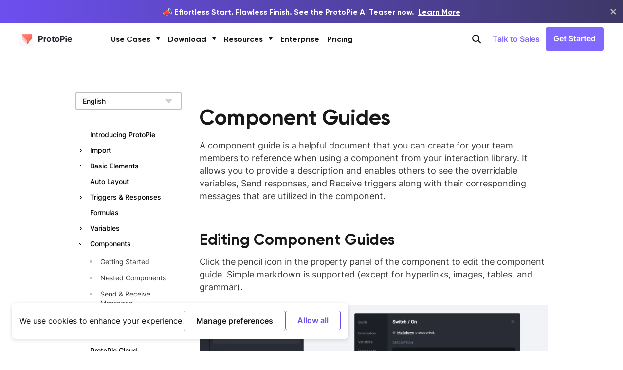

--- FILE ---
content_type: text/javascript
request_url: https://www.protopie.io/_next/static/chunks/679-1db9fb260d01cdfc.js
body_size: 5150
content:
"use strict";(self.webpackChunk_N_E=self.webpackChunk_N_E||[]).push([[679],{36646:function(t,e,n){var i=n(35944);n(67294);var o=n(9008),a=n.n(o),r=n(11163);let l=t=>{var e;let{meta:n}=t,o=(0,r.useRouter)();if(void 0===n)return(0,i.tZ)(a(),{children:(0,i.tZ)("title",{children:"This Page requires Meta Tag"})});let{title:l,description:p,keywords:s,ogTitle:c,ogDescription:d,ogSiteName:h,ogImageUrl:u,ogImagHeight:m,ogImageWidth:g,ogImageType:f,ogVideoUrl:x,ogVideoWidth:b,ogVideoHeight:v,organization:y,breadcrumb:Z,faqSchema:S,videoObjects:w,naverSiteVerification:E}=n;return(0,i.BX)(i.HY,{children:[(0,i.BX)(a(),{children:[(0,i.tZ)("title",{children:l}),(0,i.tZ)("meta",{name:"title",content:l}),(0,i.tZ)("meta",{name:"description",content:p}),(0,i.tZ)("meta",{name:"keywords",content:s}),(0,i.tZ)("meta",{property:"og:title",content:c}),(0,i.tZ)("meta",{property:"og:description",content:d}),(0,i.tZ)("meta",{property:"og:type",content:"website"}),(0,i.tZ)("meta",{property:"og:image",content:u}),(0,i.tZ)("meta",{property:"og:image:type",content:f}),(0,i.tZ)("meta",{property:"og:image:width",content:g}),(0,i.tZ)("meta",{property:"og:image:height",content:m}),(0,i.tZ)("meta",{property:"og:url",content:"https://www.protopie.io".concat(o.asPath)}),(0,i.tZ)("meta",{property:"og:site_name",content:h}),(0,i.tZ)("meta",{property:"og:locale",content:(e=o.asPath).startsWith("/learn/docs/ko/")?"ko":e.startsWith("/learn/docs/zh/")?"zh":e.startsWith("/learn/docs/ja/")?"ja":"en"}),(0,i.tZ)("meta",{name:"apple-mobile-web-app-capable",content:"yes"}),(0,i.tZ)("meta",{name:"mobile-web-app-capable",content:"yes"}),(0,i.tZ)("meta",{name:"apple-touch-fullscreen",content:"yes"}),(0,i.tZ)("meta",{name:"apple-mobile-web-app-title",content:"ProtoPie"}),x&&(0,i.BX)(i.HY,{children:[(0,i.tZ)("meta",{property:"og:video",content:x}),(0,i.tZ)("meta",{property:"og:video:url",content:x}),(0,i.tZ)("meta",{property:"og:video:width",content:b}),(0,i.tZ)("meta",{property:"og:video:height",content:v})]}),y&&(0,i.tZ)("script",{type:"application/ld+json",dangerouslySetInnerHTML:{__html:JSON.stringify(y)}}),S&&(0,i.tZ)("script",{type:"application/ld+json",dangerouslySetInnerHTML:{__html:JSON.stringify(S)}}),null==w?void 0:w.map((t,e)=>(0,i.tZ)("script",{type:"application/ld+json",dangerouslySetInnerHTML:{__html:JSON.stringify(t)}},e)),E&&(0,i.tZ)("meta",{name:"naver-site-verification",content:E})]}),Z&&(0,i.tZ)("script",{type:"application/ld+json",dangerouslySetInnerHTML:{__html:JSON.stringify(Z)}})]})};e.Z=l},60679:function(t,e,n){n.d(e,{Z:function(){return K}});var i=n(35944),o=n(67294),a=n(70917),r=n(45194),l=n(18301),p=n(11163),s=n(9008),c=n.n(s),d=n(90279),h=n(37119),u=n(76667),m=n(7297),g=n(51561),f=n(52488);function x(){let t=(0,m.Z)(["\n  font-family: 'Helvetica Neue', Helvetica, system-ui, -apple-system,\n    BlinkMacSystemFont, Arial, Dotum, '돋움', 'Apple SD Gothic Neo', sans-serif;\n  color: #373737;\n\n  img {\n    width: 100%;\n    max-width: 100%;\n  }\n\n  strong {\n    font-weight: bold;\n    vertical-align: baseline;\n  }\n\n  a {\n    color: #8169ff;\n    font-weight: bold;\n    vertical-align: baseline;\n  }\n\n  p {\n    margin-top: 8px;\n    font-size: 16px;\n    line-height: 22px;\n    font-family: Inter, ui-sans-serif, system-ui, -apple-system,\n      BlinkMacSystemFont, 'Segoe UI', Roboto, 'Helvetica Neue', Arial,\n      'Noto Sans', sans-serif, 'Apple Color Emoji', 'Segoe UI Emoji',\n      'Segoe UI Symbol', 'Noto Color Emoji' !important;\n    vertical-align: baseline;\n\n    "," {\n      margin-top: 16px;\n      font-size: 18px;\n      line-height: 26px;\n    }\n\n    > a {\n      color: #8169ff;\n      font-weight: bold;\n    }\n  }\n\n  h1,\n  h2,\n  h3,\n  h4,\n  h5,\n  h6 {\n    font-family: ",";\n    color: #181818;\n    a {\n      position: relative;\n      display: block;\n      color: inherit !important;\n      cursor: default;\n      span {\n        content: '';\n        position: absolute;\n        top: -140px;\n        "," {\n          top: -120px;\n        }\n      }\n    }\n  }\n\n  h1 {\n    margin-top: 32px;\n    font-size: 28px;\n    line-height: 34px;\n\n    &:first-child {\n      margin-top: 0;\n    }\n\n    "," {\n      font-size: 40px;\n      line-height: 48px;\n    }\n\n    "," {\n      font-size: 44px;\n      line-height: 52px;\n    }\n  }\n\n  h2 {\n    margin-top: 40px;\n    font-size: 24px;\n    line-height: 30px;\n    & + p {\n      margin-top: 12px;\n    }\n\n    "," {\n      margin-top: 48px;\n      font-size: 28px;\n      line-height: 36px;\n    }\n\n    "," {\n      margin-top: 56px;\n      font-size: 32px;\n      line-height: 40px;\n    }\n  }\n\n  h3 {\n    margin-top: 32px;\n    font-size: 20px;\n    line-height: 26px;\n\n    "," {\n      margin-top: 48px;\n      font-size: 24px;\n      line-height: 32px;\n    }\n\n    & + p {\n      margin-top: 8px;\n    }\n  }\n\n  h4 {\n    margin-top: 32px;\n    font-size: 16px;\n    line-height: 20px;\n\n    "," {\n      margin-top: 48px;\n      font-size: 20px;\n      line-height: 24px;\n    }\n  }\n\n  h5 {\n    margin-top: 32px;\n    font-size: 16px;\n    line-height: 20px;\n\n    "," {\n      margin-top: 48px;\n      font-size: 20px;\n      line-height: 24px;\n    }\n  }\n\n  ul {\n    margin-bottom: 16px;\n    font-size: 16px;\n\n    "," {\n      margin-bottom: 24px;\n      font-size: 18px;\n    }\n\n    li {\n      position: relative;\n      padding: 3px 0px 3px 32px;\n      line-height: 24px;\n      white-space: pre-wrap;\n      "," {\n        line-height: 26px;\n      }\n\n      &::before {\n        content: '';\n        position: absolute;\n        top: 14px;\n        left: 14px;\n        height: 5px;\n        width: 5px;\n        background-color: rgb(191, 191, 191);\n        border-radius: 50%;\n        transform: translateY(-50%);\n\n        "," {\n          top: 15px;\n        }\n      }\n    }\n  }\n\n  ol {\n    padding-left: 24px;\n    margin-bottom: 16px;\n    font-size: 16px;\n\n    "," {\n      margin-bottom: 24px;\n      font-size: 18px;\n    }\n\n    li {\n      margin-top: 8px;\n      padding-left: 0px;\n      list-style: decimal;\n      line-height: 24px;\n\n      "," {\n        line-height: 26px;\n      }\n    }\n  }\n\n  table {\n    color: #000;\n  }\n\n  pre {\n    color: #000;\n    code {\n      font-family: SFMono-Regular, Menlo, Monaco, Consolas, 'Liberation Mono',\n        'Courier New', monospace;\n      font-size: 80%;\n    }\n  }\n"]);return x=function(){return t},t}let b=(0,g.Z)("div")(x(),f.r.mediaqueries.tablet,f.r.fonts.gilroy,f.r.mediaqueries.desktop,f.r.mediaqueries.tablet,f.r.mediaqueries.desktop,f.r.mediaqueries.tablet,f.r.mediaqueries.desktop,f.r.mediaqueries.tablet,f.r.mediaqueries.tablet,f.r.mediaqueries.tablet,f.r.mediaqueries.tablet,f.r.mediaqueries.tablet,f.r.mediaqueries.tablet,f.r.mediaqueries.tablet,f.r.mediaqueries.tablet),v=()=>{let{document:t,locale:e,currentCategory:n}=(0,o.useContext)(r.h);if(!t)return null;let{path:a,hash:l,content:p}=t;return p&&e?(function(){let t=arguments.length>0&&void 0!==arguments[0]?arguments[0]:"",e=arguments.length>1?arguments[1]:void 0,n=arguments.length>2?arguments[2]:void 0,i=arguments.length>3?arguments[3]:void 0,o=["h1","h2","h3","h4","h5"];if(["/teams/onboarding-your-team","/import/importing-from-adobe-xd"].includes(t)){(e[n]||[]).filter(t=>o.includes(t.style)).forEach((e,o)=>{let a=e.children[0].text||"",r=i.find(t=>t.key===a);void 0!==r?e.children[0].hash=r.value:console.error("[Bug] Path: [".concat(n,"] ").concat(t," 의 ").concat(o+1,'번째 h 태그인 "').concat(JSON.stringify(e),'" 의 hash 가 존재하지 않습니다.'))});return}(e[n]||[]).filter(t=>o.includes(t.style)).forEach((e,o)=>{void 0!==i[o]?e.children[0].hash=i[o]:console.error("[Bug] Path: [".concat(n,"] ").concat(t," 의 ").concat(o+1,'번째 h 태그인 "').concat(JSON.stringify(e),'" 의 hash 가 존재하지 않습니다.'))})}(a,p,e,JSON.parse(l)),(0,i.tZ)("div",{css:y,"data-testid":"1158368e-dbc2-11eb-8d19-0242ac130003",children:(0,i.BX)(b,{"data-crawlingid":"e2144628-e856-11eb-9a03-0242ac130003",children:[(0,i.tZ)("span",{"data-category":"".concat(n,"/").concat(t.title.en)}),(0,i.tZ)(u.Z,{blocks:p[e]})]})})):null},y=(0,a.iv)("padding:76px 0;overflow:hidden;@media (min-width:1020px){padding:48px 0 76px 36px;}");var Z=n(94184),S=n.n(Z),w=n(64222);n(13187);let E=t=>"items"in t;var A=n(41664),C=n.n(A);let L={[h.LOCALES.EN]:h.PAGE_PATHS.DOCUMENT,[h.LOCALES.KO]:h.PAGE_PATHS.DOCUMENT_KO,[h.LOCALES.ZH]:h.PAGE_PATHS.DOCUMENT_ZH,[h.LOCALES.JA]:h.PAGE_PATHS.DOCUMENT_JA},k=t=>{let{document:e,initialParams:n}=t,{document:a,locale:l}=(0,o.useContext)(r.h),{title:p,slug:s}=e,c="/"+[...n,s].join("/"),h=a&&e._id===a._id,u=(0,d.eG)(c,l),m=L[l];return l?(0,i.tZ)("li",{children:(0,i.tZ)(C(),{href:m,as:u,passHref:!0,css:_(h),children:p[l]})}):null},_=t=>(0,a.iv)("position:relative;padding:3px 0 3px 32px;font-size:14px;line-height:19px;cursor:pointer;p{font-size:inherit;line-height:inherit;margin:0;}&::before{content:'';position:absolute;top:10px;left:10px;height:5px;width:5px;background-color:#bfbfbf;border-radius:50%;}display:block;margin:8px 0 7px;color:",t?"#8169FF":"#373737"," !important;font-family:Inter,ui-sans-serif,system-ui,-apple-system,BlinkMacSystemFont,Segoe UI,Roboto,Helvetica Neue,Arial,Noto Sans,sans-serif,Apple Color Emoji,Segoe UI Emoji,Segoe UI Symbol,Noto Color Emoji;&::before{background-color:",t?"#8169FF":"#BFBFBF",";}@media (min-width:1020px){margin:8px 0 3px;}"),O=t=>{let{subcategory:e,initialParams:n}=t,{document:a}=(0,o.useContext)(r.h),{title:l,slug:p,items:s,defaultDocumentPath:c}=e,d=null==a?void 0:a.path.split("/")[1],h=c.slice(1),[u,m]=(0,o.useState)(d!==h);return(0,i.BX)("li",{children:[(0,i.tZ)("a",{css:N(u),onClick:()=>m(!u),role:"button",children:l}),(0,i.tZ)("ul",{style:{paddingLeft:"20px",display:u?"none":"block"},children:null==s?void 0:s.map(t=>(0,i.tZ)(k,{document:t,initialParams:[...n,p]},t._id))})]})},N=t=>(0,a.iv)("position:relative;display:block;padding-left:31px;line-height:40px;cursor:pointer;font-size:14px;font-weight:500;font-family:Inter,ui-sans-serif,system-ui,-apple-system,BlinkMacSystemFont,Segoe UI,Roboto,Helvetica Neue,Arial,Noto Sans,sans-serif,Apple Color Emoji,Segoe UI Emoji,Segoe UI Symbol,Noto Color Emoji;&::before{content:'';position:absolute;top:0px;bottom:0px;left:9px;margin:auto 0;width:6px;height:9px;background-image:url(\"data:image/svg+xml,%3Csvg width='6' height='9' viewBox='0 0 6 9' fill='none' xmlns='http://www.w3.org/2000/svg'%3E%3Cpath d='M1 8L4.5 4.5L1 1' stroke='black' strokeWidth='2'/%3E%3C/svg%3E%0A\");background-size:cover;background-repeat:no-repeat;transform:rotate(",t?0:90,"deg);}@media (min-width:1020px){line-height:32px;}"),B=()=>{var t;let e=(0,p.useRouter)(),n=(0,w.J)(),{rootDocumentGroup:a,locale:l}=(0,o.useContext)(r.h),s=t=>{let n=t.target,i=n.value,o=e.query.all,a="/".concat(o.join("/")),r=(0,d.eG)(a,i),l=(0,d.Kh)(i),p=location.hash;e.push(l,r+p)};return(0,i.BX)("div",{css:P,children:[(0,i.BX)("select",{id:"",name:"",className:"p-input dropdown","data-size":"small","data-fill":!0,onChange:s,value:null!=l?l:"",css:z,children:[(0,i.tZ)("option",{value:h.LOCALES.EN,children:"English"}),(0,i.tZ)("option",{value:h.LOCALES.KO,children:"한국어"}),(0,i.tZ)("option",{value:h.LOCALES.ZH,children:"中文"}),(0,i.tZ)("option",{value:h.LOCALES.JA,children:"日本語"})]}),(0,i.tZ)("div",{children:(0,i.tZ)("ul",{className:S()("list-document-menu",n.banner?"pb-32":"pb-22"),"data-crawlingid":"e21443f8-e856-11eb-9a03-0242ac130003",children:null==a?void 0:null===(t=a.items)||void 0===t?void 0:t.map(t=>E(t)?(0,i.tZ)(O,{subcategory:t,initialParams:[]},t._id):(0,i.tZ)(k,{document:t,initialParams:[]},t._id))})})]})},P=(0,a.iv)("display:none;flex:0 0 220px;overflow-y:auto;max-width:220px;width:205px;height:100vh;padding-top:58px;position:sticky;top:20px;left:auto;right:auto;z-index:1;@media (min-width:1020px){display:block;}"),z=(0,a.iv)("margin-bottom:36px;font-size:14px;font-weight:500;font-family:Inter,ui-sans-serif,system-ui,-apple-system,BlinkMacSystemFont,Segoe UI,Roboto,Helvetica Neue,Arial,Noto Sans,sans-serif,Apple Color Emoji,Segoe UI Emoji,Segoe UI Symbol,Noto Color Emoji;");var H=n(58509),M=n(39960);let T=()=>{var t;let e=(0,p.useRouter)(),n=(0,w.J)(),{rootDocumentGroup:a,locale:l}=(0,o.useContext)(r.h),[,s]=(0,M.Z)(),c=(0,o.useRef)(null),u=t=>{let n=t.target,i=n.value,o=e.query.all,a="/".concat(o.join("/")),r=(0,d.eG)(a,i),l=(0,d.Kh)(i),p=location.hash;e.push(l,r+p)},[m,g]=(0,o.useState)(!1),f=()=>{(null==c?void 0:c.current)&&(0,H.tG)(c.current)},x=t=>{t.preventDefault(),g(!m),m?f():(null==c?void 0:c.current)&&(0,H.Qp)(c.current)};return(0,o.useEffect)(()=>()=>{(0,H.tG)(document.body)},[m]),(0,o.useEffect)(()=>{g(!1),f()},[e.asPath]),(0,i.BX)("div",{css:I(m,s,n.banner),children:[(0,i.BX)("a",{href:"#",role:"button",css:G,onClick:x,children:["Menu",(0,i.tZ)("i",{css:U(m),children:"Toggle Menu"})]}),m&&(0,i.BX)("select",{className:"p-input dropdown","data-size":"small","data-fill":!0,onChange:u,value:null!=l?l:"",css:j,children:[(0,i.tZ)("option",{value:h.LOCALES.EN,children:"English"}),(0,i.tZ)("option",{value:h.LOCALES.KO,children:"한국어"}),(0,i.tZ)("option",{value:h.LOCALES.ZH,children:"中文"}),(0,i.tZ)("option",{value:h.LOCALES.JA,children:"日本語"})]}),(0,i.tZ)("ul",{className:S()(m&&"block"),css:D,ref:c,children:null==a?void 0:null===(t=a.items)||void 0===t?void 0:t.map(t=>E(t)?(0,i.tZ)(O,{subcategory:t,initialParams:[]},t._id):(0,i.tZ)(k,{document:t,initialParams:[]},t._id))})]})},I=(t,e,n)=>(0,a.iv)("position:fixed;top:",n?"104px":"56px",";bottom:",t?0:"auto",";left:0;right:0;padding:0 20px;margin-top:",e?"0":"-48px",";border-bottom:1px solid #e3e3e3;overflow-y:",t?"auto":"hidden",";background-color:#fff;transition:bottom 300ms ease-in-out,top 50ms ease-in;z-index:1;@media (min-width:768px){padding:0 24px;top:",n?"106px":"58px",";}@media (min-width:1020px){display:none;}"),G=(0,a.iv)("position:relative;display:block;box-sizing:content-box;height:18px;padding:18px 0 16px;font-size:15px;line-height:18px;background-color:#fff;"),U=t=>(0,a.iv)("position:absolute;top:21px;right:6px;width:12px;height:12px;font-size:0;color:transparent;",t&&"transform: rotate(45deg);","  &::before{content:'';position:absolute;top:0;bottom:0;left:0;right:0;margin:auto;width:2px;height:12px;background-color:#636363;}&::after{content:'';position:absolute;top:0;bottom:0;left:0;right:0;margin:auto;width:12px;height:2px;background-color:#636363;}"),j=(0,a.iv)("width:100%;"),D=(0,a.iv)("position:absolute;top:114px;bottom:0;left:20px;right:20px;padding-bottom:44px;overflow-y:auto;@media (min-width:768px){left:24px;right:24px;}"),q=()=>(0,i.BX)(i.HY,{children:[(0,i.tZ)(B,{}),(0,i.tZ)(T,{})]});var F=n(36646);let X=t=>(0,i.BX)("svg",{width:52,height:52,viewBox:"0 0 52 52",fill:"none",...t,children:[(0,i.tZ)("g",{filter:"url(#prefix__filter0_d)",children:(0,i.tZ)("circle",{cx:26,cy:25,r:24,fill:"#fff"})}),(0,i.tZ)("rect",{x:15,y:11,width:22,height:4,rx:1,fill:"#D1D1D1"}),(0,i.tZ)("rect",{x:22,y:26,width:8,height:14,rx:1,fill:"#D1D1D1"}),(0,i.tZ)("path",{d:"M25.214 17a1 1 0 011.572 0l8.943 11.382A1 1 0 0134.943 30H17.058a1 1 0 01-.787-1.618l8.943-11.381z",fill:"#D1D1D1"}),(0,i.tZ)("defs",{children:(0,i.BX)("filter",{id:"prefix__filter0_d",x:0,y:0,width:52,height:52,filterUnits:"userSpaceOnUse",colorInterpolationFilters:"sRGB",children:[(0,i.tZ)("feFlood",{floodOpacity:0,result:"BackgroundImageFix"}),(0,i.tZ)("feColorMatrix",{in:"SourceAlpha",values:"0 0 0 0 0 0 0 0 0 0 0 0 0 0 0 0 0 0 127 0"}),(0,i.tZ)("feOffset",{dy:1}),(0,i.tZ)("feGaussianBlur",{stdDeviation:1}),(0,i.tZ)("feColorMatrix",{values:"0 0 0 0 0 0 0 0 0 0 0 0 0 0 0 0 0 0 0.16 0"}),(0,i.tZ)("feBlend",{in2:"BackgroundImageFix",result:"effect1_dropShadow"}),(0,i.tZ)("feBlend",{in:"SourceGraphic",in2:"effect1_dropShadow",result:"shape"})]})})]});var J=n(56763);let R=t=>{let{rootDocumentGroup:e,document:n,locale:o,currentCategory:a}=t,s=(0,p.useRouter)(),[{y:u}]=(0,M.Z)();if(!n)return null;let m=s.query.all,g="/".concat(m.join("/")),{meta:f}=n,x=t=>{t.preventDefault(),window.scrollTo({top:0,left:0,behavior:"smooth"})};return(0,i.BX)(i.HY,{children:[(0,i.tZ)(F.Z,{meta:(0,J.i)(f)}),(0,i.BX)(c(),{children:[Object.keys(h.LOCALES).map(t=>{let e=h.LOCALES[t],n=h.LOCALE_IDS[e],o=(0,d.eG)(g,e);return(0,i.tZ)("link",{rel:"alternate",hrefLang:n,href:"https://www.protopie.io".concat(o)},t)}),(0,i.tZ)("link",{rel:"alternate",hrefLang:"x-default",href:"https://www.protopie.io".concat((0,d.eG)(g,h.LOCALES.EN))},"x-default")]}),(0,i.tZ)(r.h.Provider,{value:{rootDocumentGroup:e,document:n,locale:o,currentCategory:a},children:(0,i.tZ)(l.Z,{children:(0,i.BX)("div",{css:Y,children:[(0,i.tZ)(q,{}),(0,i.tZ)(v,{}),(0,i.BX)("a",{href:"#",onClick:x,css:W(u),children:[(0,i.tZ)(X,{}),(0,i.tZ)("span",{children:"Back To Top"})]})]})})})]})};var K=R;let Y=(0,a.iv)("position:relative;display:flex;margin:56px auto 0;padding:0 24px;width:100%;max-width:1020px;",f.r.mediaqueries.desktop,"{margin:84px auto 0;}"),W=t=>(0,a.iv)("display:block;position:fixed;right:20px;bottom:20px;text-align:right;font-size:0;opacity:",t>200?1:0,";transform:",t>200?"translateY(0)":"translateY(24px)",";transition:opacity 0.2s,transform 0.2s;",f.r.mediaqueries.tablet,"{right:32px;bottom:32px;}")},90279:function(t,e,n){n.d(e,{Kh:function(){return o},eG:function(){return a},t_:function(){return r}});var i=n(37119);let o=t=>{let e=i.PAGE_PATHS.DOCUMENT;return t===i.LOCALES.KO&&(e=i.PAGE_PATHS.DOCUMENT_KO),t===i.LOCALES.JA&&(e=i.PAGE_PATHS.DOCUMENT_JA),t===i.LOCALES.ZH&&(e=i.PAGE_PATHS.DOCUMENT_ZH),e},a=(t,e)=>{let n=o(e),a=n.replace("/".concat(i.PAGE_PARAMS.ALL),t);return a},r=t=>{let e=i.PAGE_PATHS.QUESTION_SUBCATEGORY.replace("/".concat(i.PAGE_PARAMS.ALL),t);return e}}}]);

--- FILE ---
content_type: text/javascript
request_url: https://www.protopie.io/_next/static/chunks/pages/index-a2d1c03d347a76dd.js
body_size: 248
content:
(self.webpackChunk_N_E=self.webpackChunk_N_E||[]).push([[5405],{48312:function(n,u,_){(window.__NEXT_P=window.__NEXT_P||[]).push(["/",function(){return _(35970)}])},35970:function(n,u,_){"use strict";_.r(u),_.d(u,{__N_SSG:function(){return r},default:function(){return t.Z}});var t=_(75827),r=!0}},function(n){n.O(0,[3409,8301,5827,9774,2888,179],function(){return n(n.s=48312)}),_N_E=n.O()}]);

--- FILE ---
content_type: text/javascript; charset=utf-8
request_url: https://api.getdrip.com/client/events/visit?drip_account_id=8623987&referrer=&url=https%3A%2F%2Fwww.protopie.io%2Flearn%2Fdocs%2Fcomponents%2Fcomponent-guides&domain=www.protopie.io&time_zone=UTC&enable_third_party_cookies=f&callback=Drip_413419244
body_size: -184
content:
Drip_413419244({ success: true, visitor_uuid: "d1ff5e7ae6ef4eb4a3eb3c5d1db1f4ac" });

--- FILE ---
content_type: text/javascript
request_url: https://www.protopie.io/_next/static/chunks/1506-47b59b363eb463b5.js
body_size: 41990
content:
"use strict";(self.webpackChunk_N_E=self.webpackChunk_N_E||[]).push([[1506],{53516:function(e,t,n){var r=n(35944),a=n(67294);let o=e=>{let{className:t,src:n,extension:o,alt:i=""}=e,s=(0,a.useMemo)(()=>encodeURI(n.replace(/ /g,"-")),[n]);return o&&"gif"!==o?(0,r.tZ)("picture",{className:t,children:"webp"===o?(0,r.BX)(r.HY,{children:[(0,r.tZ)("source",{srcSet:"".concat(s),type:"image/webp"}),(0,r.tZ)("source",{srcSet:"".concat(s,"?fm=png"),type:"image/png"}),(0,r.tZ)("img",{className:t,src:s,alt:i,loading:"lazy"})]}):(0,r.BX)(r.HY,{children:[(0,r.tZ)("source",{srcSet:"".concat(s,"?fm=webp"),type:"image/webp"}),(0,r.tZ)("source",{srcSet:"".concat(s),type:"image/".concat(o)}),(0,r.tZ)("img",{className:t,src:"".concat(s),alt:i,loading:"lazy"})]})}):(0,r.tZ)("img",{className:t,src:s,alt:i,loading:"lazy"})};t.Z=o},37585:function(e,t,n){n.d(t,{Z:function(){return s}});var r=n(35944),a=n(70917);let o=(e,t)=>(0,a.iv)("max-width:100%;background:#fff;position:relative;::before{content:'';display:block;padding-bottom:",e,"%;}> *{position:absolute;top:0;left:0;object-fit:",t,";width:100%;height:100%;max-width:none;}picture > img{position:absolute;top:0;left:0;width:100%;height:100%;object-fit:",t,";}img{object-fit:",t,";}iframe{border:none;}"),i=e=>{let{ratio:t=100,objectFit:n="cover",className:a,children:i,...s}=e;return(0,r.tZ)("div",{css:o(t,n),className:a,...s,children:i})};var s=i},39770:function(e,t,n){n.d(t,{Z:function(){return l}});var r=n(35944),a=n(37585),o=n(70917);let i=(0,o.iv)("-webkit-transition:all 0.3s;transition:all 0.3s;box-shadow:0px 0px 16px rgb(16 16 16 / 10%);"),s=e=>{let{title:t,description:n,linkUrl:o,imageUrl:s}=e;return(0,r.tZ)("a",{href:o,target:"_blank",rel:"noopener noreferrer",style:{color:"#000",textDecoration:"none"},children:(0,r.BX)("div",{className:"flex flex-col-reverse 768:flex-row w-full my-18 overflow-hidden rounded-2xl bg-gray-white cursor-pointer",css:i,children:[t&&(0,r.BX)("div",{className:"flex flex-1 flex-col justify-center p-6 768:p-10",children:[(0,r.tZ)("h4",{className:"gilroy-24-700 mt-0",children:t}),n&&(0,r.tZ)("p",{className:"mt-4 font-['Helvetica'] text-base 768:text-lg 1248:text-xl",children:n}),o&&(0,r.tZ)("p",{className:"mt-4 font-['Helvetica'] color-[#9b9b9b] text-base 768:text-base 1248:text-lg",children:o.replace(/(^\w+:|^)\/\//,"")})]}),s&&(0,r.tZ)(a.Z,{className:"max-h-[280px] flex-1 768:flex-[0_0_270px]",ratio:82.96,children:(0,r.tZ)("img",{src:s,alt:""})})]})})};var l=s},26513:function(e,t,n){var r=n(35944),a=n(54887),o=n(37585);let i=e=>{let{title:t,url:n,ratio:i=56.25,ui:s=!1,mockup:l=!0,touchHint:d=!0,scaleToFit:p=!1,cursorType:c="touch"}=e,[h,u]=n.split("/p/");return(0,r.tZ)(o.Z,{className:"flex-1 768:flex-[0_0_270px] my-[72px] rounded-2xl overflow-hidden cursor-pointer",ratio:i,children:(0,r.tZ)("iframe",{title:t,src:"".concat(h,"/p/").concat(u,"/?").concat(a.Z.stringify({ui:s,mockup:l,touchHint:d,scaleToFit:p,cursorType:c})),frameBorder:"0",allow:"accelerometer; clipboard-write; encrypted-media; gyroscope; picture-in-picture",allowFullScreen:!0})})};t.Z=i},70937:function(e,t,n){var r=n(35944);let a=e=>{let{size:t=24,...n}=e;return(0,r.tZ)("svg",{width:t,height:t,viewBox:"0 0 24 24",fill:"none",xmlns:"http://www.w3.org/2000/svg",...n,children:(0,r.tZ)("path",{fillRule:"evenodd",clipRule:"evenodd",d:"M4.004 12.006l1.414-1.414 4.572 4.571 8.591-8.592 1.415 1.414L9.99 17.991l-5.986-5.985z",fill:"currentColor"})})};t.Z=a},45194:function(e,t,n){n.d(t,{h:function(){return a}});var r=n(67294);let a=(0,r.createContext)({rootDocumentGroup:null,document:null,locale:null,currentCategory:null})},15475:function(e,t,n){n.d(t,{Z:function(){return x}});var r=n(35944),a=n(67294),o=n(70917),i=n(52488);let s=(0,o.iv)("line-height:22px;"),l=(0,o.iv)("position:relative;margin:0 -20px;padding:0 !important;border-bottom:1px solid #e3e3e3;font-size:18px;&::before{content:unset !important;}h4{margin:0;}",i.r.mediaqueries.tablet,"{margin:0;}&:first-child{border-top:1px solid #e3e3e3;}"),d=(0,o.iv)("position:absolute;top:-108px;&:target ~ .QnABlock{background:#fafafa;display:block;}",i.r.mediaqueries.desktop,"{top:-64px;}"),p=(0,o.iv)("display:block;padding:18px 20px;transition:background-color 300ms;@media (min-width:768px){margin:0;}@media (min-width:1020px){padding:24px 25px;}&:hover{background-color:#f1f1f1;}"),c=(0,o.iv)("padding:12px 20px 20px;display:none;p{margin-top:8px;font-size:16px;line-height:22px;",i.r.mediaqueries.tablet,"{font-size:18px;line-height:24px;}",i.r.mediaqueries.desktop,"{font-size:18px;line-height:26px;}}ul{margin-top:8px;}li{margin-top:8px;}h1{margin-top:8px;font-size:28px;",i.r.mediaqueries.tablet,"{font-size:40px;}",i.r.mediaqueries.desktop,"{font-size:44px;}}h2{margin-top:8px;font-size:26px;",i.r.mediaqueries.tablet,"{font-size:36px;}",i.r.mediaqueries.desktop,"{font-size:40px;}}h3{margin-top:8px;font-size:24px;",i.r.mediaqueries.tablet,"{font-size:28px;}",i.r.mediaqueries.desktop,"{font-size:32px;}}h4{margin-top:8px;font-size:22px;}h5{margin-top:8px;font-size:20px;}em{font-style:italic;}strong{font-weight:bold;}blockquote{font-size:22px;font-style:italic;}code{padding:2px 4px;background-color:#eee;border-radius:4px;}code,pre{font-family:'Roboto Mono',Menlo,monospace;font-weight:500;}p + p{margin-top:16px;",i.r.mediaqueries.tablet,"{margin-top:12px;}}h1 + p{margin-top:16px;}h2 + p{",i.r.mediaqueries.desktop,"{margin-top:12px;}}h3 + p{",i.r.mediaqueries.desktop,"{margin-top:8px;}}image + p{margin-top:12px;",i.r.mediaqueries.tablet,"{margin-top:16px;}}@media (min-width:768px){margin:0;}@media (min-width:1020px){padding:17px 24px 25px;}");var h=n(28825),u=n(57574);let m=e=>{let{item:t}=e,{questionSubgroup:n,currentQuestionGroup:o}=(0,a.useContext)(u.L);return(0,r.BX)("li",{css:l,"data-crawlingid":"8c5e9f16-e915-11eb-9a03-0242ac130003","data-category":"".concat(o,"/").concat(null==n?void 0:n.title),children:[(0,r.tZ)("span",{id:t.slug,css:d}),(0,r.tZ)("a",{href:"#".concat(t.slug),css:p,children:(0,r.tZ)("h4",{css:s,className:"text-primary-text font-bold",children:t.question})}),(0,r.tZ)("div",{css:c,className:"QnABlock text-secondary-text inter-16-400 1020:inter-18-400",children:(0,r.tZ)(h.Z,{blocks:t.answer})})]},t.slug)},g=(0,o.iv)("margin-top:24px;@media (min-width:768px){margin-top:32px;}"),f=e=>{let{items:t}=e;return(0,r.tZ)("ul",{css:g,children:t.map(e=>(0,r.tZ)(m,{item:e},e.slug))})};var x=f},57574:function(e,t,n){n.d(t,{L:function(){return a}});var r=n(67294);let a=(0,r.createContext)({rootQuestionGroup:null,questionSubgroup:null,currentQuestionGroup:null})},41506:function(e,t,n){n.r(t),n.d(t,{ConnectDesktopVSEmbedded:function(){return t2},CubicBezier:function(){return e7},DescriptionBox:function(){return N},DiffProtoPieConnect:function(){return tQ},DiffProtoPieConnectProVSEnt:function(){return t$},DownloadResources:function(){return b},EasingFunction:function(){return e3},EnterpriseMemberTypes:function(){return tA},FAQs:function(){return f},Functions:function(){return eM},GamepadButtonPlugin:function(){return nl},HeadingLabel:function(){return X},ImageList:function(){return B},LayerProperty:function(){return ey},LibraryPermissions:function(){return tF},LiteralValues:function(){return ea},ManagingDisplayOptions:function(){return ne},OneTimeResponse:function(){return ts},OneTimeTrigger:function(){return ta},PlayerDownload:function(){return tf},PredefinedVariable:function(){return K},RecipesShortcuts:function(){return tZ},Shortcuts:function(){return L},SmartWatchDownload:function(){return tw},Spring:function(){return tt},SvgLayerCodeBlock:function(){return j},TeamMemberTypes:function(){return tj},TeamRoles:function(){return tU},TextFunctions:function(){return el},UsingVariousSetups:function(){return na},VoicePrototypingFeedbackButton:function(){return tP}});var r=n(35944),a=n(67294),o=n(50975),i=n(70917),s=n(52488);let l=(0,i.iv)("margin-top:24px;@media (min-width:768px){margin-top:32px;}"),d=(0,i.iv)("display:block;padding:18px 20px;transition:background-color 300ms;@media (min-width:768px){margin:0;}@media (min-width:1020px){padding:24px 25px;}&:hover{background-color:#f1f1f1;}"),p=(0,i.iv)("margin:0 -20px;border-bottom:1px solid #e3e3e3;font-size:18px;",s.r.mediaqueries.tablet,"{margin:0;}&.isOpen{background:#fafafa;}&:first-child{border-top:1px solid #e3e3e3;}"),c=(0,i.iv)("line-height:22px;"),h=(0,i.iv)("padding:0 20px 20px;ul{margin-top:8px;}li{margin-top:8px;}h5{margin-top:32px;}@media (min-width:768px){margin:0;}@media (min-width:1020px){padding:0 24px 25px;}"),u=(0,i.iv)("display:block;position:absolute;visibility:hidden;margin-top:-64px;padding-top:64px;"),m=e=>{let{item:t}=e,{question:n}=t,i=o.q.parseContent(n.fields.answer),[s,l]=(0,a.useState)(!1),m="#".concat(n.fields.slug),g=e=>{e.preventDefault(),window.history.pushState({},"",m),l(!s)};return(0,a.useEffect)(()=>{m===window.location.hash&&l(!0)},[]),(0,r.BX)("li",{css:p,className:"".concat(s?"isOpen":""),children:[(0,r.tZ)("span",{css:u,id:n.fields.slug}),(0,r.tZ)("a",{href:m,role:"button",onClick:g,css:d,children:(0,r.tZ)("h4",{css:c,children:n.fields.question})}),s&&(0,r.tZ)("div",{css:h,children:i})]},n.sys.id)},g=e=>{let{items:t}=e;return(0,r.tZ)("ul",{css:l,children:t.map(e=>(0,r.tZ)(m,{item:e},e.question.sys.id))})};var f=g,x=n(98763);let y=e=>{let{file:t}=e;return(0,r.tZ)("a",{href:t.fields.file.url,download:!0,children:(0,r.tZ)(x.Z,{size:"small",form:"line",className:"text-primary-purple border-primary-purple hover:bg-primary-purple hover:text-gray-white inter-14-600 768:inter-16-600",children:"Download Resources"})})};var b=y,v=n(76667),w=n(53516);let k=(0,i.iv)("display:flex;flex-direction:row;max-height:220px;margin:12px 0;border:1px solid #7f7f7f;border-radius:4px;ul,ol{font-size:16px;}a{color:inherit !important;}",s.r.mediaqueries.tablet,"{max-height:none;margin:12px 0 16px;}",s.r.mediaqueries.desktop,"{margin:16px 0;}"),E=(0,i.iv)("padding:24px;overflow-y:auto;",s.r.mediaqueries.tablet,"{flex:1;width:auto;padding:39px 32px;}",s.r.mediaqueries.desktop,"{}h5{margin:8px 0 0;font-size:16px;line-height:20px;&:first-child{margin:0;}",s.r.mediaqueries.tablet,"{margin:24px 0 0;}",s.r.mediaqueries.desktop,"{font-size:18px;line-height:22px;}}p{font-size:16px;line-height:22px;margin:8px 0 0;",s.r.mediaqueries.tablet,"{margin:6px 0 0;}",s.r.mediaqueries.desktop,"{}}"),C=(0,i.iv)("display:none;background-color:#2a2d36;img{width:100%;}",s.r.mediaqueries.tablet,"{width:33.33%;display:block;}",s.r.mediaqueries.desktop,"{}"),F=e=>{let{title:t,content:n,image:a}=e;return(n||[]).filter(e=>["h1","h2","h3","h5"].includes(e.style)).forEach(e=>e.children[0].hash=t+e.children[0].text),(0,r.BX)("article",{css:k,children:[(0,r.tZ)("div",{css:E,children:(0,r.tZ)(v.Z,{blocks:n})}),a&&(0,r.tZ)("div",{css:C,children:(0,r.tZ)(w.Z,{src:a.url,extension:a.extension,alt:a.alt})})]})};var N=F;let T=(0,i.iv)("padding:0 !important;font-size:0;"),Z=(0,i.iv)("display:inline-block;width:50%;padding:0 10px;margin-top:24px !important;font-size:16px;vertical-align:top;box-sizing:border-box;"),z=(0,i.iv)("margin-top:8px;"),R=e=>{let{items:t}=e;return(0,r.tZ)("ol",{css:T,children:t.map((e,t)=>{let{url:n,extension:a,caption:o,alt:i}=e;return(0,r.BX)("li",{css:Z,children:[(0,r.tZ)(w.Z,{src:n,extension:a,alt:i}),(0,r.tZ)("div",{css:z,children:o})]},t)})})};var B=R;let V=(0,i.iv)("border-radius:2px;& + h1{margin-top:4px;}"),P=()=>(0,r.tZ)("div",{css:V,className:"inline-block px-2 py-1 text-gray-white bg-primary-purple inter-16-600",children:"Beta"});var X=P;let S=(0,i.iv)("padding:32px;margin-top:16px;background-color:#f1f1f1;border:1px solid #e3e3e3;border-radius:8px;overflow-x:auto;",s.r.mediaqueries.tablet,"{}",s.r.mediaqueries.desktop,"{}"),Y=()=>(0,r.tZ)("pre",{css:S,children:(0,r.tZ)("code",{children:'<svg width="175px" height="166px" viewBox="0 0 175 166" version="1.1" xmlns="http://www.w3.org/2000/svg" xmlns:xlink="http://www.w3.org/1999/xlink">\n  <g id="Page-1" stroke="none" strokeWidth="1" fill="none" fillRule="evenodd">\n    <polygon id="Star" fill="#2212D4" points="87.5 137.25 33.7176494 165.525055 43.9891644 105.637527 0.478328759 63.224945 60.6088247 54.4874725 87.5 0 114.391175 54.4874725 174.521671 63.224945 131.010836 105.637527 141.282351 165.525055"></polygon>\n  </g>\n</svg>'})});var j=Y,M=n(66485),O=n.n(M),U=n(86889),q=n(39081);s.r.mediaqueries.tablet,s.r.mediaqueries.desktop;let _=(0,i.iv)("&:target::before{content:'';display:block;height:130px;margin-top:-130px;visibility:hidden;}"),D=(0,i.iv)("width:100%;margin-top:8px;table-layout:fixed;text-align:left;",s.r.mediaqueries.tablet,"{margin-top:16px;}th{padding:16px 8px;font-size:14px;line-height:18px;",s.r.mediaqueries.tablet,"{padding:18px 16px;font-size:16px;line-height:20px;}",s.r.mediaqueries.desktop,"{padding:18px 8px;font-size:15px;}}tr{border-top:1px solid #f1f1f1;border-bottom:1px solid #f1f1f1;}tbody > tr{&:nth-child(2n-1){background-color:#fafafa;}}tr > td{padding:16px 8px;font-size:16px;line-height:22px;",s.r.mediaqueries.tablet,"{padding:18px 16px;font-size:15px;line-height:20px;}",s.r.mediaqueries.desktop,"{padding:18px 8px;}&:first-child{font-size:14px;font-weight:bold;line-height:18px;",s.r.mediaqueries.tablet,"{font-size:15px;line-height:20px;}}}");var A=JSON.parse('{"general":[{"actionName":{"en":"New pie","ko":"새 파이","ja":"新規Pie","zh":"新建Pie"},"macOS":"⌘ + N","windows":"Ctrl + N"},{"actionName":{"en":"Open a pie","ko":"파이 열기","ja":"Pieを開く","zh":"打开Pie"},"macOS":"⌘ + O","windows":"Ctrl + O"},{"actionName":{"en":"Close current tab","ko":"현재 탭 닫기","ja":"現在のタブを閉じる","zh":"关闭当前标签页"},"macOS":"⌘ + W","windows":"Ctrl + W"},{"actionName":{"en":"Save","ko":"저장","ja":"保存","zh":"保存"},"macOS":"⌘ + S","windows":"Ctrl + S"},{"actionName":{"en":"Save as","ko":"다른 이름으로 저장","ja":"別名で保存","zh":"另存为"},"macOS":"⇧ + ⌘ + S","windows":"Ctrl + Shift + S"},{"actionName":{"en":"Upload to cloud","ko":"클라우드에 업로드","ja":"クラウドにアップロード","zh":"上传至云端"},"macOS":"⌘ + U","windows":"Ctrl + U"},{"actionName":{"en":"Upload to cloud as new pie","ko":"새 파이로 클라우드에 업로드","ja":"新規Pieとしてクラウドにアップロード","zh":"作为新Pie上传至云端"},"macOS":"⇧ + ⌘ + U","windows":"Ctrl + Shift + U"},{"actionName":{"en":"Preferences","ko":"환경설정","ja":"環境設定","zh":"首选项"},"macOS":"⌘ + ,","windows":"Ctrl + ,"},{"actionName":{"en":"Shortcuts help","ko":"단축키 도움말","ja":"ショートカットヘルプ","zh":"快捷键帮助"},"macOS":"⌃ + ⇧ + ?","windows":"Ctrl + Shift + ?"}],"edit":[{"actionName":{"en":"Move tool","ko":"이동 도구","ja":"移動ツール","zh":"移动工具"},"macOS":"V","windows":"V"},{"actionName":{"en":"Rectangle tool","ko":"직사각형 도구","ja":"長方形ツール","zh":"矩形工具"},"macOS":"R","windows":"R"},{"actionName":{"en":"Oval tool","ko":"타원 도구","ja":"楕円ツール","zh":"椭圆工具"},"macOS":"O","windows":"O"},{"actionName":{"en":"Container tool","ko":"컨테이너 도구","ja":"コンテナツール","zh":"容器工具"},"macOS":"N","windows":"N"},{"actionName":{"en":"Text tool","ko":"텍스트 도구","ja":"テキストツール","zh":"文本工具"},"macOS":"T","windows":"T"},{"actionName":{"en":"Undo","ko":"실행 취소","ja":"取り消し","zh":"撤销"},"macOS":"⌘ + Z","windows":"Ctrl + Z"},{"actionName":{"en":"Redo","ko":"다시 실행","ja":"やり直し","zh":"重做"},"macOS":"⇧ + ⌘ + Z","windows":"Ctrl + Shift + Z"},{"actionName":{"en":"Copy","ko":"복사","ja":"コピー","zh":"复制"},"macOS":"⌘ + C","windows":"Ctrl + C"},{"actionName":{"en":"Cut","ko":"잘라내기","ja":"カット","zh":"剪切"},"macOS":"⌘ + X","windows":"Ctrl + X"},{"actionName":{"en":"Duplicate","ko":"복제","ja":"複製","zh":"复制"},"macOS":"⌘ + D","windows":"Ctrl + D"},{"actionName":{"en":"Duplicate with dragging","ko":"드래그하여 복제","ja":"ドラッグして複製","zh":"拖动复制"},"macOS":"⌥ + drag","windows":"Alt + drag"},{"actionName":{"en":"Paste","ko":"붙여넣기","ja":"ペースト","zh":"粘贴"},"macOS":"⌘ + V","windows":"Ctrl + V"},{"actionName":{"en":"Paste with linked triggers","ko":"연결된 트리거와 함께 붙여넣기","ja":"リンクされたトリガーと共にペースト","zh":"粘贴并保持触发器链接"},"macOS":"⇧ + ⌘ + V","windows":"Ctrl + Shift + V"},{"actionName":{"en":"Delete","ko":"삭제","ja":"削除","zh":"删除"},"macOS":"⌫","windows":"Delete"},{"actionName":{"en":"Select all","ko":"전체 선택","ja":"すべて選択","zh":"全选"},"macOS":"⌘ + A","windows":"Ctrl + A"},{"actionName":{"en":"Rename","ko":"이름 바꾸기","ja":"名前を変更","zh":"重命名"},"macOS":"⌘ + R","windows":"Ctrl + R"},{"actionName":{"en":"Pick color","ko":"색상 선택","ja":"カラーピック","zh":"拾取颜色"},"macOS":"⌃ + C or ⌃ + I","windows":"I"}],"object":[{"actionName":{"en":"Create component","ko":"컴포넌트 생성","ja":"コンポーネントを作成","zh":"创建组件"},"macOS":"⌘ + K","windows":"Ctrl + K"},{"actionName":{"en":"Detach instance","ko":"인스턴스 분리","ja":"インスタンスを分離","zh":"分离实例"},"macOS":"⌥ + ⌘ + B","windows":"Ctrl + Alt + B"},{"actionName":{"en":"Make editable","ko":"편집 가능하게 만들기","ja":"編集可能にする","zh":"设为可编辑"},"macOS":"⌘ + E","windows":"Ctrl + E"},{"actionName":{"en":"Add auto layout","ko":"오토 레이아웃 추가","ja":"オートレイアウトを追加","zh":"添加自动布局"},"macOS":"⇧ + A","windows":"Shift + A"},{"actionName":{"en":"Remove auto layout","ko":"오토 레이아웃 제거","ja":"オートレイアウトを削除","zh":"移除自动布局"},"macOS":"⌥ + ⇧ + A","windows":"Alt + Shift + A"},{"actionName":{"en":"Resize to fit","ko":"맞춤 크기 조정","ja":"フィットするようにリサイズ","zh":"调整至适合"},"macOS":"⌥ + ⇧ + ⌘ + R","windows":"Ctrl + Alt + Shift + R"},{"actionName":{"en":"Lock/Unlock layer","ko":"레이어 잠금/해제","ja":"レイヤーをロック/ロック解除","zh":"锁定/解锁图层"},"macOS":"⇧ + ⌘ + L","windows":"Ctrl + Shift + L"},{"actionName":{"en":"Show/Hide layer","ko":"레이어 표시/숨김","ja":"レイヤーを表示/非表示","zh":"显示/隐藏图层"},"macOS":"⇧ + ⌘ + H","windows":"Ctrl + Shift + H"},{"actionName":{"en":"Display distance","ko":"거리 표시","ja":"距離を表示","zh":"显示距离"},"macOS":"⌥ + hover","windows":"Alt + hover"},{"actionName":{"en":"Expand nested containers","ko":"중첩된 컨테이너 펼치기","ja":"ネストされたコンテナを展開","zh":"展开嵌套容器"},"macOS":"⌥ + click","windows":"Alt + click"},{"actionName":{"en":"Move ignoring smart guide","ko":"스마트 가이드 무시하고 이동","ja":"スマートガイドを無視して移動","zh":"移动时忽略智能参考线"},"macOS":"⌘ + drag","windows":"Ctrl + drag"},{"actionName":{"en":"Move layer along X or Y axis","ko":"X 또는 Y축을 따라 레이어 이동","ja":"XまたはY軸に沿ってレイヤーを移動","zh":"沿X或Y轴移动图层"},"macOS":"⇧ + drag","windows":"Shift + drag"},{"actionName":{"en":"Resize layer from center","ko":"중심에서 레이어 크기 조정","ja":"中心からレイヤーをリサイズ","zh":"从中心调整图层大小"},"macOS":"⌥ + resize","windows":"Alt + resize"},{"actionName":{"en":"Edit text layer","ko":"텍스트 레이어 편집","ja":"テキストレイヤーを編集","zh":"编辑文本图层"},"macOS":"⏎ (Return)","windows":"Enter"},{"actionName":{"en":"Bold Text","ko":"텍스트 굵게","ja":"太字","zh":"粗体文本"},"macOS":"⌘ + B","windows":"Ctrl + B"},{"actionName":{"en":"Italic Text","ko":"텍스트 기울임","ja":"斜体","zh":"斜体文本"},"macOS":"⌘ + I","windows":"Ctrl + I"}],"arrange":[{"actionName":{"en":"Group selection","ko":"선택 그룹화","ja":"選択をグループ化","zh":"组合选择"},"macOS":"⌘ + G","windows":"Ctrl + G"},{"actionName":{"en":"Ungroup selection","ko":"선택 그룹 해제","ja":"グループ解除","zh":"取消组合"},"macOS":"⇧ + ⌘ + G","windows":"Ctrl + Shift + G"},{"actionName":{"en":"Bring forward","ko":"앞으로 가져오기","ja":"前面へ移動","zh":"上移一层"},"macOS":"⌘ + ]","windows":"Ctrl + ]"},{"actionName":{"en":"Bring to front","ko":"맨 앞으로 가져오기","ja":"最前面へ移動","zh":"置于顶层"},"macOS":"] or ⌥ + ⌘ + ]","windows":"] or Ctrl + Shift + ]"},{"actionName":{"en":"Send backward","ko":"뒤로 보내기","ja":"背面へ移動","zh":"下移一层"},"macOS":"⌘ + [","windows":"Ctrl + ["},{"actionName":{"en":"Send to back","ko":"맨 뒤로 보내기","ja":"最背面へ移動","zh":"置于底层"},"macOS":"[ or ⌥ + ⌘ + [","windows":"[ or Ctrl + Shift + ["},{"actionName":{"en":"Align left","ko":"왼쪽 정렬","ja":"左揃え","zh":"左对齐"},"macOS":"⌃ + ⌘ + ←","windows":"Ctrl + Shift + ←"},{"actionName":{"en":"Align right","ko":"오른쪽 정렬","ja":"右揃え","zh":"右对齐"},"macOS":"⌃ + ⌘ + →","windows":"Ctrl + Shift + →"},{"actionName":{"en":"Align top","ko":"위쪽 정렬","ja":"上揃え","zh":"顶部对齐"},"macOS":"⌃ + ⌘ + ↑","windows":"Ctrl + Shift + ↑"},{"actionName":{"en":"Align bottom","ko":"아래쪽 정렬","ja":"下揃え","zh":"底部对齐"},"macOS":"⌃ + ⌘ + ↓","windows":"Ctrl + Shift + ↓"},{"actionName":{"en":"Align center","ko":"가운데 정렬","ja":"中央揃え","zh":"居中对齐"},"macOS":"⌃ + ⌘ + C","windows":"Ctrl + Shift + C"},{"actionName":{"en":"Align middle","ko":"중간 정렬","ja":"中央配置","zh":"垂直居中"},"macOS":"⌃ + ⌘ + M","windows":"Ctrl + Shift + M"}],"interactions":[{"actionName":{"en":"Delay +0.01s","ko":"지연 +0.01초","ja":"遅延 +0.01秒","zh":"延迟 +0.01秒"},"macOS":"→","windows":"→"},{"actionName":{"en":"Delay -0.01s","ko":"지연 -0.01초","ja":"遅延 -0.01秒","zh":"延迟 -0.01秒"},"macOS":"←","windows":"←"},{"actionName":{"en":"Delay +0.1s","ko":"지연 +0.1초","ja":"遅延 +0.1秒","zh":"延迟 +0.1秒"},"macOS":"⇧ + →","windows":"Shift + →"},{"actionName":{"en":"Delay -0.1s","ko":"지연 -0.1초","ja":"遅延 -0.1秒","zh":"延迟 -0.1秒"},"macOS":"⇧ + ←","windows":"Shift + ←"},{"actionName":{"en":"Duration +0.01s","ko":"지속시간 +0.01초","ja":"持続時間 +0.01秒","zh":"持续时间 +0.01秒"},"macOS":"⌥ + →","windows":"Alt + →"},{"actionName":{"en":"Duration -0.01s","ko":"지속시간 -0.01초","ja":"持続時間 -0.01秒","zh":"持续时间 -0.01秒"},"macOS":"⌥ + ←","windows":"Alt + ←"},{"actionName":{"en":"Duration +0.1s","ko":"지속시간 +0.1초","ja":"持続時間 +0.1秒","zh":"持续时间 +0.1秒"},"macOS":"⇧ + ⌥ + →","windows":"Alt + Shift + →"},{"actionName":{"en":"Duration -0.1s","ko":"지속시간 -0.1초","ja":"持続時間 -0.1秒","zh":"持续时间 -0.1秒"},"macOS":"⇧ + ⌥ + ←","windows":"Alt + Shift + ←"},{"actionName":{"en":"Show original trigger & response names","ko":"원본 트리거 및 응답 이름 표시","ja":"元のトリガーとレスポンス名を表示","zh":"显示原始触发器和响应名称"},"macOS":"H","windows":"H"},{"actionName":{"en":"Run prototype","ko":"프로토타입 실행","ja":"プロトタイプを実行","zh":"运行原型"},"macOS":"⇧ + ⌘ + R","windows":"Ctrl + Shift + R"}],"canvas":[{"actionName":{"en":"Zoom in","ko":"확대","ja":"ズームイン","zh":"放大"},"macOS":"⌘ = or =","windows":"Ctrl + or +"},{"actionName":{"en":"Zoom in with click","ko":"클릭하여 확대","ja":"クリックでズームイン","zh":"点击放大"},"macOS":"Z click","windows":"Z click"},{"actionName":{"en":"Zoom out","ko":"축소","ja":"ズームアウト","zh":"缩小"},"macOS":"⌘ - or -","windows":"Ctrl - or -"},{"actionName":{"en":"Zoom out with click","ko":"클릭하여 축소","ja":"クリックでズームアウト","zh":"点击缩小"},"macOS":"⌥ + Z click","windows":"Alt + Z click"},{"actionName":{"en":"Actual size","ko":"실제 크기","ja":"実際のサイズ","zh":"实际大小"},"macOS":"⌘ + 0","windows":"Ctrl + 0"},{"actionName":{"en":"Pan","ko":"패닝","ja":"パン","zh":"平移"},"macOS":"Space drag","windows":"Space drag"},{"actionName":{"en":"Previous scene/component","ko":"이전 씬/컴포넌트","ja":"前のシーン/コンポーネント","zh":"上一个场景/组件"},"macOS":"Home or fn ←","windows":"Home or fn ←"},{"actionName":{"en":"Next scene/component","ko":"다음 씬/컴포넌트","ja":"次のシーン/コンポーネント","zh":"下一个场景/组件"},"macOS":"End or fn →","windows":"End or fn →"}],"view":[{"actionName":{"en":"View ruler","ko":"눈금자 보기","ja":"ルーラーを表示","zh":"查看标尺"},"macOS":"⇧ + R","windows":"Shift + R"},{"actionName":{"en":"Toggle Full Screen","ko":"전체 화면 토글","ja":"フルスクリーン切り替え","zh":"切换全屏"},"macOS":"⌃ + ⌘ + F","windows":"-"},{"actionName":{"en":"Show/Hide Layer Panel","ko":"레이어 패널 표시/숨김","ja":"レイヤーパネルを表示/非表示","zh":"显示/隐藏图层面板"},"macOS":"⌥ + ⌘ + 1","windows":"Ctrl + Alt + 1"},{"actionName":{"en":"Show/Hide Interaction Panel","ko":"인터랙션 패널 표시/숨김","ja":"インタラクションパネルを表示/非表示","zh":"显示/隐藏交互面板"},"macOS":"⌥ + ⌘ + 2","windows":"Ctrl + Alt + 2"},{"actionName":{"en":"Show/Hide Layer and Interaction Panels","ko":"레이어 및 인터랙션 패널 표시/숨김","ja":"レイヤーとインタラクションパネルを表示/非表示","zh":"显示/隐藏图层和交互面板"},"macOS":"⌥ + ⌘ + 3","windows":"Ctrl + Alt + 3"},{"actionName":{"en":"Show/Hide Component Panel","ko":"컴포넌트 패널 표시/숨김","ja":"コンポーネントパネルを表示/非表示","zh":"显示/隐藏组件面板"},"macOS":"⌥ + ⌘ + 5","windows":"Ctrl + Alt + 5"},{"actionName":{"en":"Show/Hide Formula Input Field","ko":"수식 입력 필드 표시/숨김","ja":"数式入力フィールドを表示/非表示","zh":"显示/隐藏公式输入字段"},"macOS":"⌘ + ⏎ (Return)","windows":"Ctrl + Enter"}],"window":[{"actionName":{"en":"Minimize window","ko":"창 최소화","ja":"ウィンドウを最小化","zh":"最小化窗口"},"macOS":"⌘ + M","windows":"Ctrl + M"},{"actionName":{"en":"Hide ProtoPie","ko":"ProtoPie 숨김","ja":"ProtoPieを隠す","zh":"隐藏ProtoPie"},"macOS":"⌘ + H","windows":"-"},{"actionName":{"en":"Hide others","ko":"다른 항목 숨김","ja":"他を隠す","zh":"隐藏其他"},"macOS":"⌥ + ⌘ + H","windows":"-"},{"actionName":{"en":"Show/Hide preview window","ko":"미리보기 창 표시/숨김","ja":"プレビューウィンドウを表示/非表示","zh":"显示/隐藏预览窗口"},"macOS":"⌘ + P","windows":"Ctrl + P"},{"actionName":{"en":"Go to next tab","ko":"다음 탭으로 이동","ja":"次のタブへ移動","zh":"转到下一个标签"},"macOS":"⌃ + Tab","windows":"Ctrl + Tab"},{"actionName":{"en":"Go to previous tab","ko":"이전 탭으로 이동","ja":"前のタブへ移動","zh":"转到上一个标签"},"macOS":"⌃ + ⇧ + Tab","windows":"Ctrl + Shift + Tab"}]}');let I=e=>{let{lang:t="en"}=e,n=Object.keys(A);return(0,r.tZ)(r.HY,{children:n.map(e=>{let n=(0,q.kC)(e);return(0,r.BX)("section",{id:O().slugify(e),css:_,children:[(0,r.tZ)("h3",{css:U.h,children:n}),(0,r.BX)("table",{css:D,children:[(0,r.tZ)("thead",{children:(0,r.BX)("tr",{children:[(0,r.tZ)("th",{children:"Action"}),(0,r.tZ)("th",{children:"macOS"}),(0,r.tZ)("th",{children:"Windows"})]})}),(0,r.tZ)("tbody",{children:A[e].map((n,a)=>{let{actionName:o,macOS:i,windows:s}=n;return o[t]?(0,r.BX)("tr",{children:[(0,r.tZ)("td",{children:o[t]}),(0,r.tZ)("td",{children:i}),(0,r.tZ)("td",{children:s})]},"".concat(e,"-").concat(o.en,"-").concat(a)):null})})]})]},e)})})};var L=I,H=n(43191);let Q=(0,i.iv)(s.r.mediaqueries.tablet,"{}",s.r.mediaqueries.desktop,"{}"),G=(0,i.iv)("margin-top:24px;padding:0 !important;font-family:Helvetica Neue,sans-serif;font-size:18px;line-height:32px;color:#101010;&::before{display:none;}"),J=(0,i.iv)("display:inline-block;padding:0 6px;margin-right:16px;background:#101010;border-radius:4px;font-size:20px;line-height:32px;color:#9ac56f;"),W=[{name:"$mouseX",desc:{en:"x-coordinate of the cursor.",ko:"커서의 X좌표",ja:"カーソルのX座標",zh:"鼠标所在位置的X轴坐标"}},{name:"$mouseY",desc:{en:"y-coordinate of the cursor.",ko:"커서의 Y좌표",ja:"カーソルのY座標",zh:"鼠标所在位置的Y轴坐标"}},{name:"$touchX",desc:{en:"x-coordinate of where a touch is registered.",ko:"터치된 영역의 X좌표",ja:"タッチされた領域のX座標",zh:"点击屏幕时的X轴坐标"}},{name:"$touchY",desc:{en:"y-coordinate of where a touch is registered.",ko:"터치된 영역의 Y좌표",ja:"タッチされた領域のY座標",zh:"点击屏幕时的Y轴坐标"}},{name:"$touchVelocity",desc:{en:"Velocity of a touch using a finger or mouse that is in movement.",ko:"터치한 영역의 움직임 속도",ja:"タッチした領域の動く速度",zh:"点击后手指在屏幕上滑动的速度"}},{name:"$touchVelocityX",desc:{en:"x-component of the velocity of a touch using a finger or mouse that is in movement.",ko:"터치한 영역의 X축 움직임 속도",ja:"タッチした領域のX軸の動く速度",zh:"点击后手指在屏幕X轴方向上的滑动速度"}},{name:"$touchVelocityY",desc:{en:"y-component of the velocity of a touch using a finger or mouse that is in movement.",ko:"터치한 영역의 Y축 움직임 속도",ja:"タッチした領域のY軸の動く速度",zh:"点击后手指在屏幕丫轴方向上的滑动速度"}},{name:"$touchPointerCount",desc:{en:"Number of fingers touching the screen.",ko:"화면을 터치하는 손가락 개수",ja:"画面をタッチする指の本数",zh:"同时点击屏幕的手指数"}},{name:"$keyboardHeight",desc:{en:"Height of a native keyboard on a smart device when it is visible. [Learn more](/learn/docs/basic-features/layers#input-layer) about the input layer.",ko:"기기에서 키보드가 표시될 때 그 높이. 인풋 레이어에 대한 자세한 사항은 [다음 링크](/learn/docs/ko/basic-features/layers#input-layer)를 참고해주십시오.",ja:"デバイス機器でキーボードが表示される高さ。インプット層の詳細については [こちら](/learn/docs/ja/basic-features/layers#input-layer)をご参照ください。",zh:"移动设备屏幕中的键盘高度。[了解更多](/learn/docs/zh/basic-features/layers#input-layer)关于输入图层的内容。"}},{name:"$deviceOS",desc:{en:"Operating system of the device the prototype is running on.",ko:"프로토타입을 실행하는 기기의 운영 체제",ja:"プロトタイプを実行する機器のOS",zh:"当前设备的系统"}},{name:"$pi",desc:{en:"Pi (3.141592).",ko:"파이 (3.141592).",ja:"パイ (3.141592).",zh:"Pi (3.141592)."}},{name:"$time",desc:{en:"Time (seconds) passed since the prototype started. If you want to know the time passed since a certain event, assign the time when the event occurs to a variable and deduct it from $time.",ko:"프로토타입을 실행한 후 경과한 시간을 표시합니다. 특정 지점부터 경과한 시간을 계산하기 위해서는, 해당 지점까지의 시간을 Variable에 할당한 후 $time에서 차감합니다.",ja:"プロトタイプを実行後の経過時間を表示。特定のポイントから経過した時間を計算するためには、そのポイントまでの時間を変数に割り当てた後、 $timeを差し引きます。",zh:"使用该变量可以获取Pie文件的运行时长（秒）。如果希望得到从某一事件发生之后的时长，应将事件发生的时间赋给变量并从$time中减去该时间值。"}},{name:"$voiceTranscript",desc:{en:"Incoming speech whenever listening to voice commands is enabled. [Learn more](/learn/docs/voice-prototyping/getting-started) about voice prototyping.",ko:"Voice Command가 활성화 된 상태에서 음성 인식을 합니다. 음성 인식 기능에 대한 자세한 사항은 [다음 링크](/learn/docs/ko/voice-prototyping/getting-started)를 참고하십시오.",ja:"ボイスコマンドが可能な時に音声認識を有効にする。音声認識機能について詳細は [こちら](/learn/docs/ja/voice-prototyping/getting-started)をご覧ください。",zh:"使用该变量可以记录使用者所说的话。[了解更多](/learn/docs/zh/voice-prototyping/getting-started)关于语音交互的内容。"}},{name:"$deviceHeight",desc:{en:"displays the height of the device.",ko:"는 기기의 세로 길이를 표시합니다.",ja:"は、デバイスの縦幅を表示します。",zh:"显示设备的高度。"}},{name:"$deviceWidth",desc:{en:"displays the width of the device.",ko:"는 기기의 가로 길이를 표시합니다.",ja:"は、デバイスの横幅を表示します。",zh:"显示设备的宽度。"},p:{en:["The device width and device height of a device represent its screen size (resolution size), not the viewport size. For example, an iPhone 14 Pro has a resolution of 390x844 @3x, so its device width x device height is 1170x2532 (i.e., (390x3)x (844x3)).","Therefore, the preset size and the device size are not related. If you run a pie that is preset to iPhone 13 on an iPhone 14, the device size of the iPhone 14 will be displayed. Check out [this example](https://cloud.protopie.io/p/3a04f6192669fd065fb1e990) to learn more."],ko:["기기의 가로 및 세로 길이는 뷰포트 크기가 아닌 화면 크기(해상도 크기)를 의미합니다. 예를 들어 iPhone 14 Pro의 해상도는 390x844 @3x이므로 기기의 가로 길이 x 세로 길이는 (390x3) x (844x3)에 해당하는 1170x2532입니다.","따라서 프리셋 크기와 기기 크기 사이에는 연관점이 없습니다. iPhone 13 프리셋이 적용된 Pie를 iPhone 14에서 실행하는 경우 iPhone 14의 기기 크기가 표시됩니다 (이 [예를](https://cloud.protopie.io/p/3a04f6192669fd065fb1e990) 확인하세요)."],ja:["デバイスの横幅および縦幅は、ビューポートの大きさではなく画面のサイズ(解像度)を示します。例えば、iPhone 14 Proの解像度は、390x844 @3xなのでデバイスの横幅 x 縦幅は (390x3) x (844x3)の1170x2532になります。","そのため、プリセットでのサイズとデバイスのサイズは何の関係もありません。iPhone 13のプリセットが適用されたPieをiPhone 14にて実行する場合、iPhone 14のデバイスサイズが表示されます。 この[例を確認してください](https://cloud.protopie.io/p/3a04f6192669fd065fb1e990)。"],zh:["设备的宽度和高度是指屏幕大小（分辨率大小），而不是视口大小。例如，iPhone 14 Pro的分辨率为390x844 @3x，因此其设备宽度x设备高度为1170x2532，即（390x3）x（844x3）。","因此，预设大小和设备大小无关。如果在iPhone 14上运行采用iPhone 13预设的Pie，将显示iPhone 14的设备大小。查看[此案例](https://cloud.protopie.io/p/3a04f6192669fd065fb1e990)，了解更多。"]}},{name:"$qrValue",desc:{en:"returns the value stored in a QR code after it has been scanned using the QR & Barcode Scanner. Learn more about the [QR Code Scanner](/blog/qr-code-scanner).",ko:"에서는 QR 코드 스캐너로 스캔한 이후 QR 코드 내에 저장된 값을 반환합니다. [QR 코드 스캐너](/blog/qr-code-scanner)에 대해 자세히 살펴보세요.",ja:"ではQRコードリーダーで読み取った後、QRコード内に保存された値を返送します。QRコードリーダーについては[こちら](/blog/qr-code-scanner)をご参照ください。",zh:"在通过扫描器扫描后，获取存储在二维码中的值。 详细了解 [二维码扫描器](https://mp.weixin.qq.com/s/DQF76lJIsWnQR3RXYhv9Bg)。"}},{name:"$qrHeight",desc:{en:"returns the height stored in a QR code after it has been scanned using the QR & Barcode Scanner. Learn more about the [QR Code Scanner](/blog/qr-code-scanner).",ko:"에서는 QR 코드 스캐너로 스캔한 이후 QR 코드 내에 저장된 세로 길이를 반환합니다. [QR 코드 스캐너](/blog/qr-code-scanner)에 대해 자세히 살펴보세요.",ja:"ではQRコードリーダーで読み取った後、QRコード内に保存された縦の長さを返送します。QRコードリーダーについては[こちら](/blog/qr-code-scanner)をご参照ください。",zh:"在通过扫描器扫描后，获取二维码的高度。 详细了解 [二维码扫描器](https://mp.weixin.qq.com/s/DQF76lJIsWnQR3RXYhv9Bg)。"}},{name:"$qrWidth",desc:{en:"returns the width stored in a QR code after it has been scanned using the QR & Barcode Scanner.  Learn more about the [QR Code Scanner](/blog/qr-code-scanner).",ko:"에서는 QR 코드 스캐너로 스캔한 이후 QR 코드 내에 저장된 가로 길이를 반환합니다. [QR 코드 스캐너](/blog/qr-code-scanner)에 대해 자세히 살펴보세요.",ja:"ではQRコードリーダーで読み取った後、QRコード内に保存された横の長さを返送します。QRコードリーダーについては[こちら](/blog/qr-code-scanner)をご参照ください。",zh:"通过扫描仪扫描后，获取二维码的宽度。 详细了解 [二维码扫描器](https://mp.weixin.qq.com/s/DQF76lJIsWnQR3RXYhv9Bg)。"}},{name:"$qrX",desc:{en:"returns the x-coordinate stored in a QR code after it has been scanned using the QR & Barcode Scanner. Learn more about the [QR Code Scanner](/blog/qr-code-scanner).",ko:"에서는 QR 코드 스캐너로 스캔한 이후 QR 코드의 x 좌표값을 반환합니다. [QR 코드 스캐너](/blog/qr-code-scanner)에 대해 자세히 살펴보세요.",ja:"ではQRコードリーダーで読み取った後、QRコードのX座標を返送します。QRコードリーダーについては[こちら](/blog/qr-code-scanner)をご参照ください。",zh:"在通过扫描器扫描后，获取二维码的 x 坐标。 详细了解 [二维码扫描器](https://mp.weixin.qq.com/s/DQF76lJIsWnQR3RXYhv9Bg)。"}},{name:"$qrY",desc:{en:"returns the y-coordinate stored in a QR code after it has been scanned using the QR & Barcode Scanner. Learn more about the [QR Code Scanner](/blog/qr-code-scanner).",ko:"에서는 QR 코드 스캐너로 스캔한 이후 QR 코드의 y 좌표값을 반환합니다. [QR 코드 스캐너](/blog/qr-code-scanner)에 대해 자세히 살펴보세요.",ja:"ではQRコードリーダーで読み取った後、QRコードのY座標を返送します。QRコードリーダーについては[こちら](/blog/qr-code-scanner)をご参照ください。",zh:"在通过码扫描器扫描后，获取二维码的 y 坐标。 详细了解 [二维码扫描器](https://mp.weixin.qq.com/s/DQF76lJIsWnQR3RXYhv9Bg)。"}},{name:"$barcodeValue",desc:{en:"returns the value stored in a barcode after it has been scanned using the QR & Barcode Scanner.",ko:"는 QR 및 바코드 스캐너를 사용하여 스캔한 후 바코드에 저장된 값을 반환합니다.",ja:"は、QR及びバーコードスキャナーを使用してスキャンした後、バーコードに保存された値を返します。",zh:"扫描条形码后，获取存储在条形码中的值。"}},{name:"$barcodeHeight",desc:{en:"returns the height stored in a barcode after it has been scanned using the QR & Barcode Scanner.",ko:"는 QR 및 바코드 스캐너를 사용하여 스캔한 후 바코드에 저장된 높이를 반환합니다.",ja:"は、QR及びバーコード スキャナーを使用してスキャンした後、バーコードに保存された高さを返します。",zh:"扫描条形码后，获取存储在条形码中的高度。"}},{name:"$barcodeWidth",desc:{en:"returns the width stored in a barcode after it has been scanned using the QR & Barcode Scanner.",ko:"는 QR 및 바코드 스캐너를 사용하여 스캔한 후 바코드에 저장된 너비를 반환합니다.",ja:"は、QR及びバーコード スキャナーを使用してスキャンした後、バーコードに保存された幅を返します。",zh:"扫描条形码后，获取存储在条形码中的宽度。"}},{name:"$barcodeX",desc:{en:"returns the x-coordinate stored in a barcode after it has been scanned using the QR & Barcode Scanner.",ko:"는 QR 및 바코드 스캐너를 사용하여 스캔한 후 바코드에 저장된 x 좌표를 반환합니다.",ja:"は、QR及びバーコード スキャナーを使用してスキャンした後、バーコードに保存されたx 座標を返します。",zh:"扫描条形码后，获取存储在条形码中的x坐标。"}},{name:"$barcodeY",desc:{en:"returns the y-coordinate stored in a barcode after it has been scanned using the QR & Barcode Scanner.",ko:"는 QR 및 바코드 스캐너를 사용하여 스캔한 후 바코드에 저장된 y 좌표를 반환합니다.",ja:"は、QR及びバーコード スキャナーを使用してスキャンした後、バーコードに保存されたy 座標を返します。",zh:"扫描条形码后，获取存储在条形码中的y坐标。"}}],$=e=>{let{lang:t="en"}=e;return(0,r.tZ)("ul",{css:Q,children:W.map((e,n)=>{let{name:a,desc:o,p:i}=e,s=0!==o[t].length?(0,r.BX)(r.HY,{children:[(0,r.tZ)("code",{css:J,children:a}),(0,r.tZ)("span",{dangerouslySetInnerHTML:{__html:(0,H._)(o[t])}})]}):null,l=i&&i[t].map((e,t)=>(0,r.tZ)("p",{dangerouslySetInnerHTML:{__html:(0,H._)(e)}},t));return(0,r.BX)("li",{css:G,children:[s,l]},n)})})};var K=$;s.r.mediaqueries.tablet;let ee=(0,i.iv)("margin-top:8px;"),et=(0,i.iv)("margin-top:6px;");var en=n(50311);let er=()=>(0,r.BX)("div",{children:[(0,r.tZ)("h5",{css:en.h,children:"Layer name"}),(0,r.tZ)("p",{css:ee,children:"Use backticks around the layer name."}),(0,r.tZ)("img",{css:et,src:"/assets/images/formula/literal_layername.png",className:"w-full",alt:"Layer name"}),(0,r.tZ)("h5",{css:en.h,children:"Text"}),(0,r.tZ)("p",{css:ee,children:"Use double quotation marks around the text. "}),(0,r.tZ)("img",{css:et,src:"/assets/images/formula/literal_text.png",className:"w-full",alt:"Text"}),(0,r.tZ)("h5",{css:en.h,children:"Text with multiple lines"}),(0,r.BX)("p",{css:ee,children:["Add a"," ",(0,r.BX)("span",{children:["\\n",(0,r.tZ)("span",{children:" to add a line break between characters or words."})]})]}),(0,r.tZ)("img",{css:et,src:"/assets/images/formula/literal_multi.png",className:"w-full",alt:"Text with multiple lines"}),(0,r.tZ)("h5",{css:en.h,children:"Number"}),(0,r.tZ)("p",{css:ee,children:"Use Arabic numbers only; other symbols are not allowed."}),(0,r.tZ)("img",{css:et,src:"/assets/images/formula/literal_number.png",className:"w-full",alt:"Number"}),(0,r.tZ)("h5",{css:en.h,children:"Color"}),(0,r.BX)("p",{css:ee,children:["Colors must be expressed in the #FFFFFF format (Hex color code)."," "]}),(0,r.tZ)("img",{css:et,src:"/assets/images/formula/literal_color.png",className:"w-full",alt:"Color"}),(0,r.tZ)("h5",{css:en.h,children:"Variable"}),(0,r.tZ)("p",{css:ee,children:"Use variable names that do not have any symbols in the name."}),(0,r.tZ)("img",{css:et,src:"/assets/images/formula/literal_variable.png",className:"w-full",alt:"Variable"})]});var ea=er;let eo=(0,i.iv)("position:relative;display:block;margin:18px;padding:0 0 0 26px !important;font-size:16px;font-weight:bold;color:#ff912c;line-height:26px;&::before{content:'\\2794';position:absolute;top:0;left:0;color:#2b2b2b;}"),ei=(0,i.iv)("margin-top:6px;"),es=()=>(0,r.BX)(r.HY,{children:[(0,r.tZ)("h5",{css:en.h,children:"Text + Text"}),(0,r.tZ)("img",{css:ei,src:"/assets/images/formula/literal_text_text1.png",className:"w-full",alt:"literal_text_text1"}),(0,r.tZ)("code",{css:eo,children:'"helloworld"'}),(0,r.tZ)("img",{css:ei,src:"/assets/images/formula/literal_text_text2.png",className:"w-full",alt:"literal_text_text2"}),(0,r.tZ)("code",{css:eo,children:'"12"'}),(0,r.tZ)("h5",{css:en.h,children:"Text + Number"}),(0,r.tZ)("img",{css:ei,src:"/assets/images/formula/literal_text_number.png",className:"w-full",alt:"literal_text_number"}),(0,r.tZ)("code",{css:eo,children:'"hello1234"'})]});var el=es;let ed=(0,i.iv)("margin-top:48px;margin-right:-5px;",s.r.mediaqueries.tablet,"{margin-top:32px;margin-right:0;}",s.r.mediaqueries.desktop,"{margin-top:56px;}"),ep=(0,i.iv)("padding:0 !important;margin-bottom:24px;&::before{display:none;}"),ec=(0,i.iv)("position:absolute;top:-100px;"),eh=(0,i.iv)("display:table-cell;box-sizing:content-box;font-family:Inconsolata,monospace;color:#fff;vertical-align:top;white-space:nowrap;"),eu=(0,i.iv)("display:inline-block;padding-left:5px;padding-left:5px;border-top-left-radius:2px;border-bottom-left-radius:2px;background-color:#9ac56f;font-size:15px;font-weight:bold;line-height:28px;vertical-align:top;",s.r.mediaqueries.tablet,"{font-size:20px;line-height:32px;}"),em=(0,i.iv)("display:inline-block;padding-right:5px;border-top-right-radius:2px;border-bottom-right-radius:2px;background-color:#657e9e;font-size:15px;font-weight:bold;line-height:28px;vertical-align:top;",s.r.mediaqueries.tablet,"{font-size:20px;line-height:32px;}"),eg=(0,i.iv)("margin-top:8px;font-family:Helvetica Neue,sans-serif;font-size:16px;line-height:22px;color:#101010;",s.r.mediaqueries.tablet,"{display:table-cell;padding-left:8px;line-height:29px;vertical-align:middle;}"),ef=[{name:"layerName",props:"x",desc:{en:"x-coordinate of a layer.",ko:"레이어의 X좌표",zh:"图层的X轴坐标值",ja:"レイヤーのX座標"}},{name:"layerName",props:"y",desc:{en:"y-coordinate of a layer.",ko:"레이어의 Y좌표",zh:"图层的Y轴坐标值",ja:"レイヤーのY座標"}},{name:"layerName",props:"width",desc:{en:"Width of a layer.",ko:"레이어의 폭",zh:"图层的宽度值",ja:"レイヤーの幅"}},{name:"layerName",props:"height",desc:{en:"Height of a layer.",ko:"레이어의 높이",zh:"图层的高度值",ja:"レイヤーの高さ"}},{name:"layerName",props:"scaleX",desc:{en:"Scale factor X of a layer.",ko:"레이어의 X 환산 계수",zh:"图层宽度比例值",ja:"レイヤーX軸の倍率"}},{name:"layerName",props:"scaleY",desc:{en:"Scale factor Y of a layer.",ko:"레이어의 Y 환산 계수",zh:"图层高度比例值",ja:"レイヤーY軸の倍率"}},{name:"layerName",props:"rotation",desc:{en:"Rotation of a layer.",ko:"레이어의 각도",zh:"图层旋转角度值",ja:"レイヤーの回転"}},{name:"layerName",props:"rotation3d",desc:{en:"3D rotation of a layer.",ko:"레이어의 3D 각도",zh:"图层的 3D 旋转值",ja:"レイヤーの3D回転"}},{name:"layerName",props:"opacity",desc:{en:"Opacity of a layer.",ko:"레이어의 투명도",zh:"图层透明度值",ja:"レイヤーの不透明度"}},{name:"layerName",props:"radius",desc:{en:"Radius of a layer.",ko:"레이어의 모서리값",zh:"图层圆角值",ja:"レイヤーの半径"}},{name:"containerName",props:"scrollOffset",desc:{en:"Current scroll value of a scroll or paging container.",ko:"스크롤 및 페이징 컨테이너의 현재 스크롤값",zh:"当前滚页值",ja:"スクロールまたはページングのスクロール値"}},{name:"layerName",props:"fillColor",desc:{en:"Color (hex) of a layer.",ko:"레이어의 색상 코드 (hex)",zh:"图层颜色HEX值",ja:"レイヤーの色（16進数）"}},{name:"layerName",props:"fillOpacity",desc:{en:"Color fill of a layer.",ko:"레이어의 색상 (fill)",zh:"图层颜色填充度的值",ja:"レイヤーの色の塗りつぶし"}},{name:"layerName",props:"borderWidth",desc:{en:"Border width of a layer.",ko:"레이어의 윤곽 굵기",zh:"图层边框宽度值",ja:"レイヤーの境界線幅"}},{name:"layerName",props:"borderColor",desc:{en:"Border color (hex) of a layer.",ko:"레이어의 윤곽 색상",zh:"图层边框颜色HEX值",ja:"レイヤーの境界線色"}},{name:"layerName",props:"borderOpacity",desc:{en:"Border opacity of a layer.",ko:"레이어의 윤곽 투명도",zh:"图层边框透明度",ja:"レイヤーの境界線不透明度"}},{name:"layerName",props:"shadowOffsetX",desc:{en:"x-coordinate of the shadow of a layer.",ko:"레이어 음영의 X좌표",zh:"图层阴影 X 轴偏移值",ja:"レイヤーの影のX座標"}},{name:"layerName",props:"shadowOffsetY",desc:{en:"y-coordinate of the shadow of a layer.",ko:"레이어 음영의 Y좌표",zh:"图层阴影丫轴偏移值",ja:"レイヤーの影のY座標"}},{name:"layerName",props:"shadowBlur",desc:{en:"Shadow blur of a layer.",ko:"레이어 음영의 블러",zh:"图层阴影模糊度",ja:"レイヤーの影をぼかす"}},{name:"layerName",props:"shadowColor",desc:{en:"Shadow color (hex) of a layer.",ko:"레이어 음영의 색상",zh:"图层阴影颜色HEX值",ja:"レイヤーの影の色（16進数）"}},{name:"layerName",props:"shadowOpacity",desc:{en:"Shadow opacity of a layer.",ko:"레이어 음영의 투명도",zh:"图层阴影透明度",ja:"レイヤーの影の不透明度"}},{name:"layerName",props:"text",desc:{en:"Text in a text or input layer.",ko:"텍스트 및 인풋 레이어의 입력값",zh:"文本图层的文本内容",ja:"テキストまたは入力レイヤーのテキスト"}},{name:"layerName",props:"textColor",desc:{en:"Color of a text or input layer.",ko:"텍스트 및 인풋 레이어의 색상",zh:"文本图层的文本颜色",ja:"テキストまたは入力レイヤーの色"}},{name:"layerName",props:"textOpacity",desc:{en:"Opacity of a text or input layer.",ko:"텍스트 및 인풋 레이어의 투명도",zh:"文本图层的文本透明度",ja:"テキストまたは入力レイヤーの透明度"}},{name:"layerName",props:"currentTime",desc:{en:"The current playtime of a video, audio, or Lottie layer.",ko:"오디오, 동영상, Lottie 레이어의 현재 재생 시간",zh:"视频、音频或Lottie图层的当前播放时间",ja:"ビデオ、オーディオ、またはロッティレイヤーの現在の再生時間"}},{name:"layerName",props:"totalTime",desc:{en:"The total playtime of a video, audio, or Lottie layer.",ko:"오디오, 동영상, Lottie 레이어의 총 재생 시간.",zh:"视频、音频、Lottie图层的总播放时间。",ja:"動画、オーディオ、Lottieのレイヤーの総再生時間。"}}],ex=e=>{let{lang:t="en"}=e;return(0,r.tZ)("ul",{css:ed,children:ef.map((e,n)=>{let{name:a,props:o,desc:i}=e;return(0,r.BX)("li",{css:ep,children:[(0,r.tZ)("span",{id:"layer-property-".concat(o),css:ec}),(0,r.BX)("code",{css:eh,children:[(0,r.tZ)("span",{css:eu,children:"`"+a+"`"}),(0,r.BX)("span",{css:em,children:[".",o]})]}),(0,r.tZ)("p",{css:eg,children:i[t]})]},n)})})};var ey=ex,eb=n(32124),ev=n(58339);let ew=[{title:{en:"Text",ko:"Text",ja:"Text",zh:"文本"},functions:[{name:"concat",params:[{name:"source1",type:ev.FV.TEXT},{name:"source2",type:ev.FV.TEXT}],returnType:ev.FV.TEXT,desc:{en:"Combine two separate texts into one.",ko:"두 개의 다른 텍스트를 하나로 결합시킵니다.",zh:"将两个文本内容合并",ja:"2つの異なるテキストを1つにします"},children:[{type:"code",params:[{value:"hello",type:ev.FV.TEXT},{value:"world",type:ev.FV.TEXT}],returns:'"helloworld"'}]},{name:"indexOf",params:[{name:"source",type:ev.FV.TEXT},{name:"searchValue",type:ev.FV.TEXT}],returnType:ev.FV.NUMBER,desc:{en:"Find the starting position of a keyword in a text. If the keyword isn't present in the text, the returned value is -1.",ko:"텍스트에서 특정 단어가 시작되는 위치를 찾습니다. 해당 단어가 텍스트 내 존재하지 않을 경우. 값은 -1로 추출됩니다.",zh:"在文本中找到特定单词开始的位置。如果没有找到指定内容则输入值为-1。",ja:"テキスト内のキーワードの先頭位置を見つけます。 キーワードがテキストに存在しない場合、戻り値は-1となります。"},children:[{type:"code",params:[{value:"hello world",type:ev.FV.TEXT},{value:"world",type:ev.FV.TEXT}],returns:6},{type:"code",params:[{value:"hello world",type:ev.FV.TEXT},{value:"hello",type:ev.FV.TEXT}],returns:0},{type:"code",params:[{value:"hello world",type:ev.FV.TEXT},{value:"goodbye",type:ev.FV.TEXT}],returns:-1},{type:"comment",comment:{en:"Use indexOf for use cases like email validation. [See use case example.](/learn/docs/formulas/use-cases#validating-an-email-address)",ko:"예를 들어, 이메일 인증 프로토타입을 만들 때 indexOf를 사용할 수 있습니다. [다음 링크](/learn/docs/ko/formulas/use-cases#validating-an-email-address)에서 예제를 확인하십시오.",zh:"查看实际[案例](/learn/docs/zh/formulas/use-cases#validating-an-email-address) ，在邮件认证原型中使用indexOf函数。",ja:"電子メールの検証などの具体例にはindexOfを使用してください。詳細例は[こちら](/learn/docs/ja/formulas/use-cases#validating-an-email-address)をご覧ください。"}}]},{name:"length",params:[{name:"source",type:ev.FV.TEXT}],returnType:ev.FV.NUMBER,desc:{en:"Count the number of characters in a text.",ko:"텍스트의 글자 수를 계산합니다.",zh:"求文本长度",ja:"テキスト内の文字数をカウントします。"},children:[{type:"code",params:[{value:"hello",type:ev.FV.TEXT}],returns:5},{type:"code",params:[{value:"helloworld",type:ev.FV.TEXT}],returns:10},{type:"code",params:[{value:"hello world",type:ev.FV.TEXT}],returns:11},{type:"comment",comment:{en:"Use length for use cases like password validation. [See use case example](/learn/docs/formulas/use-cases#minimum-password-length).",ko:"예를 들어, 비밀번호 인증 프로토타입을 만들 때 length를 사용할 수 있습니다. 다음 [링크에서](/learn/docs/ko/formulas/use-cases#minimum-password-length) 예제를 확인하십시오.",zh:"查看实际[案例](/learn/docs/zh/formulas/use-cases#minimum-password-length) ，在密码验证原型中使用length函数。",ja:"パスワードの長さを認証などを設定する時に使用します。詳細例は[こちら](/learn/docs/ja/formulas/use-cases#minimum-password-length)をご覧ください。"}}]},{name:"lowerCase",params:[{name:"source",type:ev.FV.TEXT}],returnType:ev.FV.TEXT,desc:{en:"Convert any text from uppercase to lowercase",ko:"텍스트를 소문자로 변경합니다.",zh:"将大写字母的文本转换成小写的文本",ja:"大文字のテキストを小文字に変換、または小文字のテキストを大文字に変換します。"},children:[{type:"code",params:[{value:"Hello",type:ev.FV.TEXT}],returns:'"hello"'}]},{name:"upperCase",params:[{name:"source",type:ev.FV.TEXT}],returnType:ev.FV.TEXT,desc:{en:"Convert any text from lowercase to UPPERCASE.",ko:"텍스트를 대문자로 변경합니다.",zh:"将小写字母的文本转换成大写的文本",ja:"大文字のテキストを小文字に変換、または小文字のテキストを大文字に変換します。"},children:[{type:"code",params:[{value:"Hello",type:ev.FV.TEXT}],returns:'"HELLO"'}]},{name:"left",params:[{name:"source",type:ev.FV.TEXT},{name:"count",type:ev.FV.NUMBER}],returnType:ev.FV.TEXT,desc:{en:"Extract a part of a text from the left side based on a specific number of characters.",ko:"텍스트 좌측에서 원하는 개수 만큼 글자를 추출합니다.",zh:"从文本左侧开始，输出想要数字的前几个字符。",ja:"テキストの左または右から任意の数の文字を抽出します。"},children:[{type:"code",params:[{value:"hello",type:ev.FV.TEXT},{value:3,type:ev.FV.NUMBER}],returns:'"hel"'}]},{name:"right",params:[{name:"source",type:ev.FV.TEXT},{name:"count",type:ev.FV.NUMBER}],returnType:ev.FV.TEXT,desc:{en:"Extract a part of a text from the right side based on a specific number of characters.",ko:"텍스트 우측에서 원하는 개수 만큼 글자를 추출합니다.",zh:"从文本右侧开始，输出想要数字的前几个字符。",ja:"テキストの左または右から任意の数の文字を抽出します。"},children:[{type:"code",params:[{value:"hello",type:ev.FV.TEXT},{value:2,type:ev.FV.NUMBER}],returns:'"lo"'}]},{name:"lpad",params:[{name:"source",type:ev.FV.TEXT},{name:"length",type:ev.FV.NUMBER},{name:"pad",type:ev.FV.TEXT}],returnType:ev.FV.TEXT,desc:{en:"Left-pad a text with another text, to a specific length.",ko:"원하는 길이가 되도록 텍스트 좌측에 입력한 글자를 추가합니다.",zh:"在输入的文本左侧进行填充以达到期望的长度",ja:"好みの長さになるように、テキストの左側あるいは右側に入力した文字を追加します。"},children:[{type:"code",params:[{value:"5",type:ev.FV.TEXT},{value:2,type:ev.FV.NUMBER},{value:"0",type:ev.FV.TEXT}],returns:'"05"'},{type:"code",params:[{value:"5",type:ev.FV.TEXT},{value:4,type:ev.FV.NUMBER},{value:"0",type:ev.FV.TEXT}],returns:'"0005"'}]},{name:"rpad",params:[{name:"source",type:ev.FV.TEXT},{name:"length",type:ev.FV.NUMBER},{name:"pad",type:ev.FV.TEXT}],returnType:ev.FV.TEXT,desc:{en:"Right-pad a text with another text, to a specific length.",ko:"원하는 길이가 되도록 텍스트 우측에 입력한 글자를 추가합니다.",zh:"在输入的文本右侧进行填充以达到期望的长度",ja:"好みの長さになるように、テキストの左側あるいは右側に入力した文字を追加します。"},children:[{type:"code",params:[{value:"5",type:ev.FV.TEXT},{value:2,type:ev.FV.NUMBER},{value:"1",type:ev.FV.TEXT}],returns:'"51"'},{type:"code",params:[{value:"5",type:ev.FV.TEXT},{value:6,type:ev.FV.NUMBER},{value:"1",type:ev.FV.TEXT}],returns:'"511111"'}]},{name:"repeat",params:[{name:"source",type:ev.FV.TEXT},{name:"count",type:ev.FV.NUMBER}],returnType:ev.FV.TEXT,desc:{en:"Repeat a text a specific number of times.",ko:"텍스트를 입력한 숫자 만큼 반복합니다.",zh:"对指定文本以指定次数进行重复输入操作",ja:"指定されたテキストに対して、指定された回数だけ入力操作を繰り返します。"},children:[{type:"code",params:[{value:"hello",type:ev.FV.TEXT},{value:2,type:ev.FV.NUMBER}],returns:'"hellohello"'},{type:"code",params:[{value:"hello",type:ev.FV.TEXT},{value:3,type:ev.FV.NUMBER}],returns:'"hellohellohello"'}]},{name:"replace",params:[{name:"source",type:ev.FV.TEXT},{name:"from",type:ev.FV.TEXT},{name:"to",type:ev.FV.TEXT}],returnType:ev.FV.TEXT,desc:{en:"Replace a part of a text with another text.",ko:"텍스트의 특정 부분을 다른 글자로 변경합니다.",zh:"将文本中指定部分替换成其他的内容",ja:"テキストの指定された部分を、他のテキストに置き換えます"},children:[{type:"code",params:[{value:"helloworld",type:ev.FV.TEXT},{value:"world",type:ev.FV.TEXT},{value:"protopie",type:ev.FV.TEXT}],returns:'"helloprotopie"'},{type:"code",params:[{value:"goodbye, John",type:ev.FV.TEXT},{value:"goodbye",type:ev.FV.TEXT},{value:"thank you",type:ev.FV.TEXT}],returns:'"thank you, John"'}]},{name:"trim",params:[{name:"source",type:ev.FV.TEXT}],returnType:ev.FV.TEXT,desc:{en:"Remove whitespaces on both sides of a text.",ko:"텍스트 양쪽에 있는 여백을 삭제합니다.",zh:"去除文本两边的空白",ja:"テキストの両側の空白を削除します"},children:[{type:"code",params:[{value:" helloworld ",type:ev.FV.TEXT}],returns:'"helloworld"'},{type:"code",params:[{value:"    helloworld    ",type:ev.FV.TEXT}],returns:'"helloworld"'}]},{name:"ltrim",params:[{name:"source",type:ev.FV.TEXT}],returnType:ev.FV.TEXT,desc:{en:"Remove whitespace from the left side of a text. ",ko:"텍스트 좌측에 있는 여백을 삭제합니다.",zh:"去除文本左侧的空白",ja:"テキストの左側または右側の空白を削除します"},children:[{type:"code",params:[{value:" helloworld ",type:ev.FV.TEXT}],returns:'"helloworld "'}]},{name:"rtrim",params:[{name:"source",type:ev.FV.TEXT}],returnType:ev.FV.TEXT,desc:{en:"Remove whitespace from the right side of a text.",ko:"텍스트 우측에 있는 여백을 삭제합니다.",zh:"去除文本右侧的空白",ja:"テキストの左側または右側の空白を削除します"},children:[{type:"code",params:[{value:" helloworld ",type:ev.FV.TEXT}],returns:'" helloworld"'}]},{name:"regexextract",params:[{name:"source",type:ev.FV.TEXT},{name:"regular expression",type:ev.FV.TEXT}],returnType:ev.FV.TEXT,desc:{en:"Extracts the first substrings of a text that match the provided regular expression.",ko:"제공된 정규 표현식과 일치하는 텍스트의 초기 서브스트링을 추출합니다.",zh:"提取与表达式匹配文本的第一个子字符串。",ja:"提供された正規表現と一致するテキストの最初のサブストリングを抽出します。"},children:[{type:"code",params:[{value:"Google Doc 101",type:ev.FV.TEXT},{value:"[0-9]+",type:ev.FV.TEXT}],returns:'"101"'},{type:"code",params:[{value:"The price today is $826.25",type:ev.FV.TEXT},{value:"[0-9]*\\.[0-9]+[0-9]+",type:ev.FV.TEXT}],returns:'"826.25"'}]},{name:"regexreplace",params:[{name:"source",type:ev.FV.TEXT},{name:"regular expression",type:ev.FV.TEXT},{name:"replacement",type:ev.FV.TEXT}],returnType:ev.FV.TEXT,desc:{en:"Replaces part of a text string with a different text string using regular expressions.",ko:"정규 표현식을 사용하여 텍스트 스트링의 일부를 다른 텍스트로 교체합니다.",zh:"使用正则表达式将文本字符串的一部分替换为不同的文本字符串。",ja:"正規表現を使用してテキスト・ストリングの一部を他のテキストに置き換えます。"},children:[{type:"code",params:[{value:"Google Doc 101",type:ev.FV.TEXT},{value:"[0-9]+",type:ev.FV.TEXT},{value:"777",type:ev.FV.TEXT}],returns:'"Google Doc 777"'},{type:"code",params:[{value:"The price today is $826.25",type:ev.FV.TEXT},{value:"[0-9]*\\.[0-9]+[0-9]+",type:ev.FV.TEXT},{value:"315.75",type:ev.FV.TEXT}],returns:'"The price is $315.75"'}]},{name:"parseJson",params:[{name:"source",type:ev.FV.TEXT},{name:"key",type:ev.FV.TEXT}],returnType:ev.FV.TEXT,desc:{en:"Parses a valid JSON string and returns the corresponding value.",ko:"유효한 JSON 스트링을 분석한 다음 해당 값을 반환합니다.",zh:"解析有效的 JSON 字符串并返回相应的值。",ja:"有効なJSONストリングを分析した後、その値を戻します。"},children:[{type:"code",params:[{value:'{\\"name\\":\\"John\\", \\"age\\":30, \\"car\\":null}',type:ev.FV.TEXT},{value:"age",type:ev.FV.TEXT}],returns:'"30"'},{type:"code",params:[{value:'{\\"name\\":\\"John\\", \\"age\\":30, \\"car\\":null}',type:ev.FV.TEXT},{value:"name",type:ev.FV.TEXT}],returns:'"John"'},{type:"desc",comment:{en:'For example, let\'s consider **parseJson(var, "key")**. Here, **var** is the text variable that stores the JSON string, and **"key"** is the key to parse. The latter supports nested key calling and simple references to array-like objects via the . (dot) notation.',ko:'**parseJson(var, "key")**를 예시로 살펴보겠습니다. 여기서 **var**는 JSON 스트링을 저장하는 텍스트 변수이며, **"key"**는 분석할 키에 해당합니다. 키는 중첩된 키 호출 및 유사 배열 객체와 같은 단순 레퍼런스를 지원하며, 이 경우 . (점) 표기를 사용합니다.',zh:'例如**parseJson(var, "key")**，这里，**var** 是存储 JSON 字符串的文本变量，**"key"** 是要解析的键。后者支持使用.（点号）分隔的方式对key进行嵌套调用以及对数组/泛型等这类对象进行简单引用。',ja:'**parseJson(var、"key")**を例として取り上げます。ここで**var**はJSONストリングを保存するテキスト変数で、**"key"**は分析するキーに該当します。キーはネストされたキー呼び出し及び配列風オブジェクトなど、単純なレファレンスに対応します。また、この場合は . (ドット)を使用します。'}},{type:"desc",comment:{en:"The **parseJson** function greatly simplifies working with complex data structures in ProtoPie. Additionally, since most API responses are in JSON format, being able to use **parseJson** within Pies makes working with APIs much more straightforward.",ko:"**parseJson** 함수를 통해 ProtoPie 내 복잡한 데이터 구조 작업을 크게 단순화할 수 있습니다. 또한 대부분의 API 응답은 JSON 형식으로 이루어지므로 Pies 내에서 **parseJson**을 활용할 수 있게 된다면 API를 훨씬 간단하게 작업할 수 있습니다.",zh:"**parseJson** 函数大大简化了 ProtoPie 中复杂数据结构的处理。 此外，由于大多数 API 响应都是 JSON 格式，因此能够在 Pie文件中使用**parseJson**使得使用 API 更加直接。",ja:"**parseJson**関数により、ProtoPie内の複雑なデータ構造作業を大幅に減らすことができます。また、大半のAPI応答はJSON形式で行われるため、Pies内で**parseJson**を活用してAPIの作業を簡単に行うことができます。"}},{type:"desc",comment:{en:"You can use the **parseJson** function to:",ko:"**parseJson** 함수를 통해 다음과 같은 작업이 가능합니다.",zh:"可以使用**parseJson**函数：",ja:"**parseJson**関数により、以下の作業を行うことができます。"}},{type:"comment",comment:{en:"send JSON string to pies via Bridge apps in ProtoPie Connect (e.g., message: “AutomobileSignal”, value: “json string”).",ko:"ProtoPie Connect 내 Bridge 앱(예: 메시지: “AutomobileSignal”, 값: “json string”)을 통해 Pie로 JSON 스트링을 전송할 수 있습니다.",zh:"通过 ProtoPie Connect 中的 Bridge 应用程序将 JSON 字符串发送到Pie文件（例如，消息：“AutomobileSignal”，值：“json string”）。",ja:"ProtoPie Connect内のBridgeアプリ(例；メッセージ：「AutomobileSignal」、値：「json string」)を利用してPieにJSONストリングを転送することができます。"}},{type:"comment",comment:{en:"store a value inside a Pie variable via the Receive trigger.",ko:"Receive 트리거를 통해 Pie 변수 내 값을 저장할 수 있습니다.",zh:"通过 Receive 触发器将值存储在 Pie 变量中。",ja:"Receiveトリガーにより、Pie変数内の値を保存することができます。"}},{type:"comment",comment:{en:"use the data values inside the JSON string.",ko:"JSON 스트링 내에서 데이터 값을 활용할 수 있습니다.",zh:"使用 JSON 字符串中的数据值。",ja:"JSONストリング内でデータ値を活用することができます。"}},{type:"desc",comment:{en:"To learn more, take a look at this [Pie](https://cloud.protopie.io/p/b0a610934c408fd522773aa6) example.",ko:"이 [Pie](https://cloud.protopie.io/p/b0a610934c408fd522773aa6) 예시를 통해 자세히 살펴보실 수 있습니다.",zh:"要了解更多信息，请查看此 [Pie](https://cloud.protopie.io/p/b0a610934c408fd522773aa6) 文件。",ja:"こちらの[Pie](https://cloud.protopie.io/p/b0a610934c408fd522773aa6)の例から詳細をご確認いただけます。"}}]}]},{title:{en:"Math",ko:"Math",ja:"Math",zh:"数学"},functions:[{name:"pow",params:[{name:"source",type:ev.FV.NUMBER},{name:"exponent",type:ev.FV.NUMBER}],returnType:ev.FV.NUMBER,desc:{en:"Calculate the result of the first number raised to the power of the second number.",ko:"첫번째 숫자를 두번째 숫자 만큼 거듭제곱합니다.",zh:"取number1的number2阶乘值",ja:"最初の数値を2番目の数値で累乗した結果を計算します。"},children:[{type:"code",params:[{value:2,type:ev.FV.NUMBER},{value:3,type:ev.FV.NUMBER}],returns:8}]},{name:"sqrt",params:[{name:"source",type:ev.FV.NUMBER}],returnType:ev.FV.NUMBER,desc:{en:"Calculate the square root of a number. This doesn't work for negative numbers.",ko:"입력된 숫자의 제곱근을 추출합니다. 입력한 숫자가 음수이면 계산되지 않습니다.",zh:"取平方根，如果数字是负数则显示锗误。",ja:"入力された数値の平方を計算します。入力した数値が負の場合は計算されません。"},children:[{type:"code",params:[{value:9,type:ev.FV.NUMBER}],returns:3},{type:"code",params:[{value:2,type:ev.FV.NUMBER}],returns:1.41}]},{name:"min",params:[{name:"source1",type:ev.FV.NUMBER},{name:"source2",type:ev.FV.NUMBER}],returnType:ev.FV.NUMBER,desc:{en:"Extract the smallest of two numbers.",ko:"입력한 숫자 중 최소값을 추출합니다.",zh:"取多个数字中的最小值",ja:"複数の数の最小値または最大値を選択します"},children:[{type:"code",params:[{value:0,type:ev.FV.NUMBER},{value:1,type:ev.FV.NUMBER}],returns:0}]},{name:"max",params:[{name:"source1",type:ev.FV.NUMBER},{name:"source2",type:ev.FV.NUMBER}],returnType:ev.FV.NUMBER,desc:{en:"Extract the largest of two numbers.",ko:"입력한 숫자 중 최대값을 추출합니다.",zh:"取多个数字中的最大值",ja:"複数の数の最大値を選択します"},children:[{type:"code",params:[{value:0,type:ev.FV.NUMBER},{value:1,type:ev.FV.NUMBER}],returns:1}]},{name:"abs",params:[{name:"value",type:ev.FV.NUMBER}],returnType:ev.FV.NUMBER,desc:{en:"Return the absolute value of a number. In practice, this comes down to removing the negative sign in front of a number.",ko:"입력된 숫자의 절대값을 추출합니다. 사실상 음수의 마이너스 기호를 삭제하기 위해 사용됩니다.",zh:"取数字的绝对值，也用于删除负数前面的负号。",ja:"入力された数値の絶対値を抽出します。（負の記号は削除されます）"},children:[{type:"code",params:[{value:-1,type:ev.FV.NUMBER}],returns:1},{type:"code",params:[{value:"5 - 25",type:ev.FV.NUMBER}],returns:20}]},{name:"sign",params:[{name:"value",type:ev.FV.NUMBER}],returnType:ev.FV.NUMBER,desc:{en:"Check if a number is positive or negative. Return 1 if a number is positive. Return -1 if a number is negative. Return 0 if a number is 0.",ko:"입력된 숫자가 양수인지 음수인지 판별합니다. 양수는 1, 음수는 -1로 값이 추출됩니다. 0을 입력하면 결과값도 0이 됩니다.",zh:"判断输入的数字是正数还是负数。正数返回1，负数返回-1，值为0时返回0。",ja:"入力された数値が正であるか負かを判別します。正の値は1、負の値は-1での値が抽出されます。0を入力すると、結果の値も0になります。"},children:[{type:"code",params:[{value:5,type:ev.FV.NUMBER}],returns:1},{type:"code",params:[{value:-10,type:ev.FV.NUMBER}],returns:-1},{type:"code",params:[{value:0,type:ev.FV.NUMBER}],returns:0}]},{name:"round",params:[{name:"source",type:ev.FV.NUMBER}],returnType:ev.FV.NUMBER,desc:{en:"Return the rounded value of a number.",ko:"입력된 숫자를 반올림합니다.",zh:"四舍五入的整数值",ja:"入力された値を四捨五入します。"},children:[{type:"code",params:[{value:3.49,type:ev.FV.NUMBER}],returns:3},{type:"code",params:[{value:1.5,type:ev.FV.NUMBER}],returns:2},{type:"code",params:[{value:6.79,type:ev.FV.NUMBER}],returns:7}]},{name:"floor",params:[{name:"source",type:ev.FV.NUMBER}],returnType:ev.FV.NUMBER,desc:{en:"Return the nearest whole number down.",ko:"입력된 숫자를 내림합니다.",zh:"去掉小数点后的整数",ja:"入力された数字を切り捨て、あるいは切り上げます。"},children:[{type:"code",params:[{value:1.5,type:ev.FV.NUMBER}],returns:1},{type:"code",params:[{value:2.99,type:ev.FV.NUMBER}],returns:2}]},{name:"ceil",params:[{name:"source",type:ev.FV.NUMBER}],returnType:ev.FV.NUMBER,desc:{en:"Return the nearest whole number up.",ko:"입력된 숫자를 올림합니다.",zh:"去掉小数点后整数进1",ja:"入力された数字を切り捨て、あるいは切り上げます。"},children:[{type:"code",params:[{value:1.5,type:ev.FV.NUMBER}],returns:2},{type:"code",params:[{value:4.3,type:ev.FV.NUMBER}],returns:5}]},{name:"random",params:[],returnType:ev.FV.NUMBER,desc:{en:"a random decimal number between 0 and 1",ko:"0과 1 사이의 소수를 무작위로 추출합니다.",zh:"在0和1中随机取得一个数字",ja:"0から1までランダムな数値"},children:[{type:"code",params:[],returns:{en:"a random decimal number between 0 and 1",ko:"0과 1 사이의 소수를 무작위로 추출",ja:"0から1までの数値をランダムに選びます",zh:"在0和1中随机取得一个数字"}}]},{name:"random",params:[{name:"min",type:ev.FV.NUMBER},{name:"max",type:ev.FV.NUMBER}],returnType:ev.FV.NUMBER,desc:{en:"Return a decimal number randomly between two given numbers.",ko:"입력한 두 숫자 사이의 소수를 무작위로 추출합니다.",zh:"在指定区间内随机取得一个数字",ja:"0と1の間の小数をランダムに抽出します。2つの数値を入力すると、両者の間にある数字をランダムに抽出します。"},children:[{type:"code",params:[{value:1,type:ev.FV.NUMBER},{value:5,type:ev.FV.NUMBER}],returns:{en:"a random decimal number between 1 and 5",ko:"1과 5 사이의 소수를 무작위로 추출",zh:"随机取1到5之间的一个数字",ja:"1から5までの数字をランダムに選びます"}}]},{name:"randomInt",params:[{name:"min",type:ev.FV.NUMBER},{name:"max",type:ev.FV.NUMBER}],returnType:ev.FV.NUMBER,desc:{en:"Return a whole number randomly between two given numbers.",ko:"입력한 두 숫자 사이의 정수를 무작위로 추출",zh:"在指定区间内随机取得一个整数",ja:"入力された2つの整数をランダムに抽出"},children:[{type:"code",params:[{value:1,type:ev.FV.NUMBER},{value:5,type:ev.FV.NUMBER}],returns:{en:"a random whole number between 1 and 5",ko:"1과 5 사이의 정수를 무작위로 추출",zh:"随机取1到5之间的一个整数",ja:"1から5までの整数をランダムに選びます"}}]},{name:"radians",params:[{name:"degrees",type:ev.FV.NUMBER}],returnType:ev.FV.NUMBER,desc:{en:"Convert degrees to radians.",ko:"각도 값을 라디안으로 추출합니다.",zh:"将角度值转换为弧度值",ja:"角度の値をラジアン（弧度）に変換します。"},children:[{type:"code",params:[{value:180,type:ev.FV.NUMBER}],returns:"3.14 = π"},{type:"code",params:[{value:90,type:ev.FV.NUMBER}],returns:"1.57 = π / 2"}]},{name:"degrees",params:[{name:"radians",type:ev.FV.NUMBER}],returnType:ev.FV.NUMBER,desc:{en:"Convert radians to degrees.",ko:"라디안을 각도 값으로 추출합니다.",zh:"将弧度值转换为角度值",ja:"ラジアン値（弧度）を角度値に変換します"},children:[{type:"code",params:[{value:"$pi",type:ev.FV.NUMBER}],returns:180},{type:"code",params:[{value:"$pi / 2",type:ev.FV.NUMBER}],returns:90}]},{name:"sin",params:[{name:"radian",type:ev.FV.NUMBER}],returnType:ev.FV.NUMBER,desc:{en:"Calculate the sine of a number in radians.",ko:"라디안의 사인 값을 추출합니다.",zh:"取弧度的sin值",ja:"ラジアンのサイン値を計算します。"},children:[{type:"code",params:[{value:"$pi / 2",type:ev.FV.NUMBER}],returns:1},{type:"code",params:[{value:"$pi / 6",type:ev.FV.NUMBER}],returns:.5}]},{name:"cos",params:[{name:"radian",type:ev.FV.NUMBER}],returnType:ev.FV.NUMBER,desc:{en:"Calculate the cosine of a number in radians.",ko:"라디안의 코사인 값을 추출합니다.",zh:"取弧度的cos值",ja:"ラジアンのコサイン値を計算します。"},children:[{type:"code",params:[{value:0,type:ev.FV.NUMBER}],returns:1},{type:"code",params:[{value:"$pi / 2",type:ev.FV.NUMBER}],returns:0}]},{name:"tan",params:[{name:"radian",type:ev.FV.NUMBER}],returnType:ev.FV.NUMBER,desc:{en:"Calculate the tangent of a number in radians.",ko:"라디안의 탄젠트 값을 추출합니다.",zh:"取弧度的tan值",ja:"ラジアンのタンジェント値を計算します。"},children:[{type:"code",params:[{value:"$pi / 4",type:ev.FV.NUMBER}],returns:1},{type:"code",params:[{value:0,type:ev.FV.NUMBER}],returns:0}]},{name:"asin",params:[{name:"x",type:ev.FV.NUMBER}],returnType:ev.FV.NUMBER,desc:{en:"Calculate the arcsine (in radians) of x.",ko:"라디안에서 x의 아크사인 값을 추출합니다.",zh:"计算x的反正弦值",ja:"ラジアンで、xのアークサイン値を計算します。"},children:[{type:"code",params:[{value:1,type:ev.FV.NUMBER}],returns:"1.57 = π / 2"},{type:"code",params:[{value:.5,type:ev.FV.NUMBER}],returns:"0.52 = π / 6"}]},{name:"acos",params:[{name:"x",type:ev.FV.NUMBER}],returnType:ev.FV.NUMBER,desc:{en:"Calculate the arccosine (in radians) of x.",ko:"라디안에서 x의 아크코사인 값을 추출합니다.",zh:"计算x的反余弦值",ja:"xのアークコサイン（ラジアン）を計算します。"},children:[{type:"code",params:[{value:1,type:ev.FV.NUMBER}],returns:0},{type:"code",params:[{value:0,type:ev.FV.NUMBER}],returns:"1.57 = π / 2"}]},{name:"atan",params:[{name:"x",type:ev.FV.NUMBER}],returnType:ev.FV.NUMBER,desc:{en:"Calculate the arctangent (in radians) of x.",ko:"라디안에서 x의 아크탄젠트 값을 추출합니다.",zh:"计算x的反正切值",ja:"xのアークタンジェント（ラジアン）を計算します。"},children:[{type:"code",params:[{value:1,type:ev.FV.NUMBER}],returns:"0.79 = π / 4"},{type:"code",params:[{value:0,type:ev.FV.NUMBER}],returns:0}]},{name:"atan2",params:[{name:"y",type:ev.FV.NUMBER},{name:"x",type:ev.FV.NUMBER}],returnType:ev.FV.NUMBER,desc:{en:"Calculate the arctangent (in radians) of x and y, also known as the angle in the Euclidean plane.",ko:"라디안에서 x와 y의 아크탄젠트 값을 추출합니다. ",zh:"计算x和y的反正切值",ja:"ラジアンで、xとyのアークタンジェント値を計算します。"},children:[{type:"code",params:[{value:1,type:ev.FV.NUMBER},{value:0,type:ev.FV.NUMBER}],returns:"1.57 = π / 2"},{type:"code",params:[{value:1,type:ev.FV.NUMBER},{value:1,type:ev.FV.NUMBER}],returns:"0.79 = π / 4"}]}]},{title:{en:"Color",ko:"Color",ja:"Color",zh:"颜色"},functions:[{name:"color",params:[{name:"red",type:ev.FV.NUMBER},{name:"green",type:ev.FV.NUMBER},{name:"blue",type:ev.FV.NUMBER}],returnType:ev.FV.COLOR,desc:{en:"Return a color value (hex color code) based on an RGB value.",ko:"RGB 값을 기본으로 하는 색상 코드를 추출합니다.",zh:"将RGB的色值转化为#FFFFFF",ja:"RGB値を基本とするカラーコードに変換します。"},children:[{type:"code",params:[{value:255,type:ev.FV.NUMBER},{value:255,type:ev.FV.NUMBER},{value:255,type:ev.FV.NUMBER}],returns:"#FFFFFF"},{type:"code",params:[{value:255,type:ev.FV.NUMBER},{value:102,type:ev.FV.NUMBER},{value:97,type:ev.FV.NUMBER}],returns:"#FF6661"}]},{name:"red",params:[{name:"source",type:ev.FV.COLOR}],returnType:ev.FV.NUMBER,desc:{en:"Return the red RGB parameter of a hex color code.",ko:"색상 코드의 적색 RGB 파라미터를 추출합니다.",zh:"将十六进制的色值转化为RGB后提取其中的红色值",ja:"16進カラー値をRGBに変換し、赤を抽出します。"},children:[{type:"code",params:[{value:"#FF0000",type:ev.FV.COLOR}],returns:255},{type:"code",params:[{value:"#008000",type:ev.FV.COLOR}],returns:0},{type:"code",params:[{value:"#0000FF",type:ev.FV.COLOR}],returns:0}]},{name:"green",params:[{name:"source",type:ev.FV.COLOR}],returnType:ev.FV.NUMBER,desc:{en:"Return the green RGB parameter of a hex color code.",ko:"색상 코드의 녹색 RGB 파라미터를 추출합니다.",zh:"将十六进制的色值转化为RGB后提取其中的绿色值",ja:"16進カラー値をRGBに変換し、緑を抽出します。"},children:[{type:"code",params:[{value:"#FF0000",type:ev.FV.COLOR}],returns:0},{type:"code",params:[{value:"#008000",type:ev.FV.COLOR}],returns:128},{type:"code",params:[{value:"#0000FF",type:ev.FV.COLOR}],returns:0}]},{name:"blue",params:[{name:"source",type:ev.FV.COLOR}],returnType:ev.FV.NUMBER,desc:{en:"Return the blue RGB parameter of a hex color code.",ko:"색상 코드의 청색 RGB 파라미터를 추출합니다.",zh:"将十六进制的色值转化为RGB后提取其中的蓝色值",ja:"16進カラー値をRGBに変換し、青を抽出します。"},children:[{type:"code",params:[{value:"#FF0000",type:ev.FV.COLOR}],returns:0},{type:"code",params:[{value:"#008000",type:ev.FV.COLOR}],returns:0},{type:"code",params:[{value:"#0000FF",type:ev.FV.COLOR}],returns:255}]}]},{title:{en:"Type Conversion",ko:"Type Conversion",ja:"Type Conversion",zh:"类型转换"},functions:[{name:"number",params:[{name:"source",type:ev.FV.TEXT}],returnType:ev.FV.NUMBER,desc:{en:"Convert a text to a number. This doesn't work if the text cannot be converted to a number.",ko:"텍스트를 숫자로 변경합니다. 텍스트가 숫자로 이루어져야 사용할 수 있습니다.",zh:"将文本格式里的数字转换为数字格式。如果无法将文本转换为数字，则此操作无效。",ja:"テキストを数字に変換します。 テキストを数値に変換できない場合、この操作は無効です。"},children:[{type:"code",params:[{value:"1234",type:ev.FV.TEXT}],returns:1234},{type:"code",params:[{value:"94.27",type:ev.FV.TEXT}],returns:94.27}]},{name:"text",params:[{name:"source",type:ev.FV.NUMBER}],returnType:ev.FV.TEXT,desc:{en:"Convert a number to a text.",ko:"숫자를 텍스트로 변경합니다.",zh:"将数字格式转换为文本格式",ja:"数字をテキストに変更します。"},children:[{type:"code",params:[{value:1234,type:ev.FV.NUMBER}],returns:'"1234"'},{type:"code",params:[{value:94.27,type:ev.FV.NUMBER}],returns:'"94.27"'},{type:"code",params:[{value:"1 + 3",type:ev.FV.NUMBER}],returns:'"4"'}]},{name:"format",params:[{name:"source",type:ev.FV.NUMBER},{name:"format",type:ev.FV.TEXT}],returnType:ev.FV.TEXT,desc:{en:"Convert a number to a text with a certain format. &35; is a placeholder for whole numbers whereas 0 represents the fractional part.",ko:"숫자를 원하는 형식의 텍스트로 변경합니다. &35;으로 정수 자리를, 0으로 소수점 자리를 표시할 수 있습니다.",zh:"将数字转换为文本格式 &35;代表整数，0代表分数。",ja:"数字をテキスト形式に変換します。&35;で整数桁を、0に小数点以下の桁を表示することができます。"},children:[{type:"code",params:[{value:1234.567,type:ev.FV.NUMBER},{value:"#",type:ev.FV.TEXT}],returns:'"1235"'},{type:"code",params:[{value:1234.567,type:ev.FV.NUMBER},{value:"#,###",type:ev.FV.TEXT}],returns:'"1,235"'},{type:"code",params:[{value:1234.567,type:ev.FV.NUMBER},{value:"#.###,00",type:ev.FV.TEXT}],returns:'"1.234,57"'},{type:"code",params:[{value:1234.567,type:ev.FV.NUMBER},{value:"#,##.00",type:ev.FV.TEXT}],returns:'"12,34.57"'},{type:"code",params:[{value:1234.567,type:ev.FV.NUMBER},{value:"#,###.00",type:ev.FV.TEXT}],returns:'"1,234.57"'}]},{name:"color",params:[{name:"source",type:ev.FV.TEXT}],returnType:ev.FV.COLOR,desc:{en:"Convert a text to a color value (hex color code). This doesn't work if the text doesn't have a hex color code structure.",ko:"텍스트를 색상 코드로 변경합니다. 텍스트가 색상 코드에 맞는 구조로 이루어져야 사용할 수 있습니다.",zh:"将文本转换为十六进制的颜色值。文本支持十六进制颜色值结构时，才可使用。",ja:"テキストを16進カラー値に変換します。 テキストが16進カラーをサポートしている場合にのみ使用可能です。"},children:[{type:"code",params:[{value:"#FFFFFF",type:ev.FV.TEXT}],returns:"#FFFFFF"}]}]},{title:{en:"Layers",ko:"Layers",ja:"Layers",zh:"图层"},functions:[{name:"layer",params:[{name:"source",type:ev.FV.TEXT}],returnType:ev.FV.LAYER,desc:{en:"Refer to a layer.",ko:"특정 레이어를 참조할 수 있습니다.",zh:"使用图层",ja:"レイヤーまたはレイヤープロパティを使用します。"},children:[{type:"comment",comment:{en:"Use this as part of a formula or a different function.",ko:"다른 Function 및 모든 Formula에 활용 가능합니다.",zh:"可以将其用于表达式和其他函数的一部分",ja:"式やその他の関数の一部として使用できます"}}]},{name:"layer",params:[{name:"source",type:ev.FV.TEXT}],props:"property",returnType:ev.FV.TEXT_OR_NUMBER,desc:{en:"Refer to a layer's property. [Learn more](/learn/docs/formulas/layer-properties) about layer properties.",ko:"레이어의 속성을 활용할 수 있습니다. 레이어 속성에 대한 자세한 사항은 [다음 링크](/learn/docs/ko/formulas/layer-properties)를 참고하십시오.",zh:"使用图层属性。[了解更多](/learn/docs/zh/formulas/layer-properties)关于图层属性的内容。",ja:"レイヤーまたはレイヤープロパティを使用します。 レイヤーのプロパティ詳細については[こちら](/learn/docs/ja/formulas/layer-properties)をご覧ください。"},children:[{type:"code",params:[{value:"Rectangle 1",type:ev.FV.TEXT}],props:"x",returns:{en:"x-coordinate of the layer called Rectangle 1",ko:"Rectangle 1 레이어의 X좌표",zh:"Rectangle 1 图层的X坐标",ja:"Rectangle 1 图层的X坐标"}},{type:"code",params:[{value:"Oval 1",type:ev.FV.TEXT}],props:"opacity",returns:{en:"Opacity of the layer called Oval 1",ko:"Oval 1 레이어의 투명도",zh:"Oval 1 图层的透明度",ja:"Oval 1 图层的透明度"}},{type:"code",params:[{value:"Input 1",type:ev.FV.TEXT}],props:"text",returns:{en:"Text in the input layer called Input 1",ko:"Input 1 레이어의 텍스트",zh:"Input 1 图层的文字",ja:"Input 1 图层的文字"}}]},{name:"parent",params:[{name:"layerName",type:ev.FV.LAYER}],returnType:ev.FV.LAYER,desc:{en:"Refer to the parent layer, e.g., a container or component.",ko:"부모 레이어(컨테이너, 컴포넌트 등)를 참조할 수 있습니다. ",zh:"使用上级图层(容器层和组件等)",ja:"上層のプロパティ（コンテナ層、コンポーネントなど）を使用します。 "},children:[{type:"comment",comment:{en:"Use this as part of a formula or a different function.",ko:"다른 Function 및 모든 Formula에 활용 가능합니다.",zh:"可以将其用于表达式和其他函数的一部分",ja:"式やその他の関数の一部として使用できます"}}]},{name:"parent",params:[{name:"layerName",type:ev.FV.LAYER}],props:"property",returnType:ev.FV.TEXT_OR_NUMBER,desc:{en:"Refer to the parent layer's property. [Learn more](/learn/docs/formulas/layer-properties) about layer properties.",ko:"부모 레이어의 속성을 활용할 수 있습니다. 레이어 속성에 대한 자세한 사항은 [다음 링크](/learn/docs/ko/formulas/layer-properties)를 참고하십시오.",zh:"使用上级图层(容器层和组件等)的属性。[了解更多](/learn/docs/zh/formulas/layer-properties)关于图层属性的内容。",ja:"上層のプロパティ（コンテナ層、コンポーネントなど）を使用します。 レイヤーのプロパティの詳細については[こちら](/learn/docs/ja/formulas/layer-properties)をご覧ください。"},children:[{type:"code",params:[{value:"Rectangle 1",type:ev.FV.LAYER}],props:"x",returns:{en:"x-coordinate of Rectangle 1 its parent layer",ko:"Rectangle 1 부모 레이어의 X좌표",zh:"Rectangle 1 图层的上级图层X坐标",ja:"Rectangle 1 上層のX座標"}},{type:"code",params:[{value:"Oval 1",type:ev.FV.LAYER}],props:"opacity",returns:{en:"Opacity of Oval 1 its parent layer",ko:"Oval 1 부모 레이어의 투명도",zh:"Oval 1 图层的上级图层透明度",ja:"Oval 1 層の上層の透明度"}}]},{name:"initial",params:[{name:"layerName",type:ev.FV.LAYER},{name:"layerProperty",type:ev.FV.TEXT}],returnType:ev.FV.TEXT_OR_NUMBER,desc:{en:"Return the initial value (before any interactions) of a specific layer property. [Learn more](/learn/docs/formulas/layer-properties) about layer properties.",ko:"특정 레이어 속성의 인터랙션 적용 전 초기 설정값을 추출합니다. 레이어 속성에 대한 자세한 사항은 [다음 링크](/learn/docs/ko/formulas/layer-properties)를 참고하십시오.",zh:"使用特定图层属性的初始值(在执行任何交互前的值)。[了解更多](/learn/docs/zh/formulas/layer-properties)关于图层属性的内容。",ja:"特定のレイヤーのプロパティのインタラクション適用前の初期設定値を変換します。レイヤーのプロパティの詳細については、[こちら](/learn/docs/ja/formulas/layer-properties)をご参照ください。"},children:[{type:"code",params:[{value:"Rectangle 1",type:ev.FV.LAYER},{value:"x",type:ev.FV.TEXT}],returns:{en:"Initial x-coordinate of Rectangle 1",ko:"Rectangle 1 레이어의 X좌표 초기 설정값",zh:"Rectangle 1 图层的x坐标初始值",ja:"Rectangle 1レイヤーのx座標の初期値"}},{type:"code",params:[{value:"Oval 1",type:ev.FV.LAYER},{value:"opacity",type:ev.FV.TEXT}],returns:{en:"Initial opacity of Oval 1",ko:"Oval 1 레이어의 투명도 초기 설정값",zh:"Oval 1 图层的透明度初始值",ja:"Oval 1レイヤーの透明度の初期値"}},{type:"code",params:[{value:"Input 1",type:ev.FV.LAYER},{value:"text",type:ev.FV.TEXT}],returns:{en:"Initial text in Input 1",ko:"Input 1 레이어의 텍스트 초기 설정값",zh:"Input 1 图层的文字初始值",ja:"Input1のテキストの初期値"}}]}]},{title:{en:"Relative Coordinates",ko:"Relative Coordinates",ja:"Relative Coordinates",zh:"相对坐标"},functions:[{name:"toLayerX",params:[{name:"containerName",type:ev.FV.LAYER},{name:"x",type:ev.FV.NUMBER},{name:"y",type:ev.FV.NUMBER}],returnType:ev.FV.NUMBER,desc:{en:"Convert a x coordinate relative to the screen into the corresponding x coordinate relative to a container or component.\nThe coordinates of layers inside a container or component are by default relative to the container or component they are in.",ko:"컨테이너 혹은 컴포넌트에 대한 X 상대 좌표를 추출합니다. 컨테이너나 컴포넌트에 속한 레이어의 경우, 이에 대한 상대 좌표값을 갖습니다.",zh:"计算相对于容器层或组件的x坐标。容器层或组件中的图层遵循相对于其所在的容器或组件的坐标。",ja:"コンテナレイヤーまたはコンポーネントを基準にしてx座標を計算します。 コンテナまたはコンポーネント内のレイヤーは、それらが配置されているコンテナまたはコンポーネントを基準にした座標に従います。"},children:[{type:"comment",comment:{en:"For example, if you want to get the x coordinate relative to a container `Container 1` based on the position (100, 200) relative to the screen, use the following function:",ko:"예를 들어, 화면 상 (100,200)의 위치를 기준으로 컨테이너 내 X 상대 좌표를 추출하려면 다음 수식을 사용할 수 있습니다.",zh:"例如，如果要基于相对于屏幕的位置(100,200)获取容器内的x坐标，请使用以下函数。",ja:"例）画面に対する相対位置（100, 200）に基づいてコンテナ内のx座標を取得する場合は、次の関数を使用します。"}},{type:"code",params:[{value:"Container 1",type:ev.FV.LAYER},{value:100,type:ev.FV.NUMBER},{value:200,type:ev.FV.NUMBER}],returns:{en:"returns the x coordinate relative to `Container 1` based on the x coordinate `100` relative to the screen.",ko:"화면 상 X=100을 기준으로 한 Container 1에 대한 X 상대 좌표",zh:"相对于画面x=100的位置，获取Container 1的x坐标。",ja:"画面の位置x = 100を基準にして、コンテナ1のx座標を取得します。"},nonePrefix:!0}]},{name:"toLayerY",params:[{name:"containerName",type:ev.FV.LAYER},{name:"x",type:ev.FV.NUMBER},{name:"y",type:ev.FV.NUMBER}],returnType:ev.FV.NUMBER,desc:{en:"Convert a y coordinate relative to the screen into the corresponding y coordinate relative to a container or component.\nThe coordinates of layers inside a container or component are by default relative to the container or component they are in.",ko:"컨테이너 혹은 컴포넌트에 대한 Y좌표를 추출합니다. 컨테이너나 컴포넌트에 속한 레이어의 경우, 이에 대한 상대 좌표값을 갖습니다.",zh:"计算相对于容器层或组件的y坐标。容器层或组件中的图层遵循相对于其所在的容器或组件的坐标。",ja:"コンテナレイヤーまたはコンポーネントを基準にしてy座標を計算します。 コンテナまたはコンポーネント内のレイヤーは、それが配置されているコンテナまたはコンポーネントを基準にした座標に従います。"},children:[{type:"comment",comment:{en:"For example, if you want to get the y coordinate relative to a container `Container 1` based on the position (100, 200) relative to the screen, use the following function:",ko:"예를 들어, 화면 상 (100,200)의 위치를 기준으로 컨테이너 내 Y 상대 좌표를 추출하려면 다음 수식을 사용할 수 있습니다.",zh:"例如，如果要基于相对于屏幕的位置(100,200)获取容器内的y坐标，请使用以下函数。",ja:"たとえば、画面（100, 200）に対する相対位置に基づいてコンテナ内のy座標を取得する場合は、次の関数を使用します。"}},{type:"code",params:[{value:"Container 1",type:ev.FV.LAYER},{value:100,type:ev.FV.NUMBER},{value:200,type:ev.FV.NUMBER}],returns:{en:"returns the y coordinate relative to `Container 1` based on the y coordinate `200` relative to the screen.",ko:"화면 상 Y=200을 기준으로 한 Container 1에 대한 Y 상대 좌표",zh:"相对于画面y=200的位置，获取Container 1的y坐标。",ja:"画面の位置y = 200を基準にして、コンテナ1のy座標を取得します。"},nonePrefix:!0}]},{name:"toScreenX",params:[{name:"containerName",type:ev.FV.LAYER},{name:"x",type:ev.FV.NUMBER},{name:"y",type:ev.FV.NUMBER}],returnType:ev.FV.NUMBER,desc:{en:"Convert a x coordinate relative to a container or component into the corresponding x coordinate relative to the screen.\nThe coordinates of layers inside a container or component are by default relative to the container or component they are in.",ko:"화면에 대한 X 상대 좌표를 추출합니다. 컨테이너나 컴포넌트에 속한 레이어의 경우, 이에 대한 상대 좌표값을 갖습니다.",zh:"计算相对于屏幕的x坐标。容器层或组件中的图层遵循相对于其所在的容器或组件的坐标。",ja:"画面を基準にしてx座標を計算します。 コンテナまたはコンポーネント内のレイヤーは、それが配置されているコンテナまたはコンポーネントを基準にした座標に従います。"},children:[{type:"comment",comment:{en:"For example, if you want to get the x coordinate relative to the screen based on the position (10, 20) relative to a container `Container 1` , use the following function:",ko:"예를 들어, 컨테이너 혹은 컴포넌트 상 (10,20)의 위치를 기준으로 화면 내 X 상대 좌표를 추출하려면 다음 수식을 사용할 수 있습니다.",zh:"例如，如果要基于相对容器层或组件位置(10,20)获取画面内的x坐标，请使用以下函数。",ja:"たとえば、相対的なコンテナレイヤーまたはコンポーネントの位置（10, 20）に基づいて画面のx座標を取得する場合は、次の関数を使用します。"}},{type:"code",params:[{value:"Container 1",type:ev.FV.LAYER},{value:10,type:ev.FV.NUMBER},{value:20,type:ev.FV.NUMBER}],returns:{en:"returns the x coordinate relative to the screen based on the x coordinate `10` relative to `Container 1`.",ko:"Container 1 상 X=10를 기준으로 한 화면에 대한 X 상대 좌표",zh:"相对于Container 1 容器层x=10的位置，获取画面的x坐标。",ja:"コンテナ1コンテナレイヤーx = 10の位置を基準にして、画面のx座標を取得します。"},nonePrefix:!0}]},{name:"toScreenY",params:[{name:"containerName",type:ev.FV.LAYER},{name:"x",type:ev.FV.NUMBER},{name:"y",type:ev.FV.NUMBER}],returnType:ev.FV.NUMBER,desc:{en:"Convert a y coordinate relative to a container or component into the corresponding y coordinate relative to the screen.\nThe coordinates of layers inside a container or component are by default relative to the container or component they are in.",ko:"화면에 대한 Y 상대 좌표를 추출합니다. 컨테이너나 컴포넌트에 속한 레이어의 경우, 이에 대한 상대 좌표값을 갖습니다.",zh:"计算相对于屏幕的y坐标。容器层或组件中的图层遵循相对于其所在的容器或组件的坐标。",ja:"画面を基準にしてy座標を計算します。 コンテナまたはコンポーネント内のレイヤーは、それが配置されているコンテナまたはコンポーネントを基準にした座標に従います。"},children:[{type:"comment",comment:{en:"For example, if you want to get the y coordinate relative to the screen based on the position (10, 20) relative to a container `Container 1`, use the following function:",ko:"예를 들어, 컨테이너 혹은 컴포넌트 상 (10,20)의 위치를 기준으로 화면 내 Y 상대 좌표를 추출하려면 다음 수식을 사용할 수 있습니다.",zh:"例如，如果要基于相对容器层或组件位置(10,20)获取画面内的y坐标，请使用以下函数。",ja:"たとえば、相対的なコンテナレイヤーまたはコンポーネントの位置（10, 20）に基づいて画面のy座標を取得する場合は、次の関数を使用します。"}},{type:"code",params:[{value:"Container 1",type:ev.FV.LAYER},{value:10,type:ev.FV.NUMBER},{value:20,type:ev.FV.NUMBER}],returns:{en:"returns the y coordinate relative to the screen  based on the y coordinate `20` relative to `Container 1`.",ko:"Container 1 상 Y=20을 기준으로 한 화면에 대한 Y 상대 좌표 ",zh:"相对于Container 1 容器层y=20的位置，获取画面的y坐标。 ",ja:"コンテナ1コンテナレイヤーy = 20の位置を基準にして、画面のy座標を取得します。"},nonePrefix:!0}]}]},{title:{en:"Time & Date",ko:"시간과 날짜",ja:"時間と日付",zh:"时间和日期"},description:{en:"Note: the time & date functions follow the [**ISO8601 format**](https://day.js.org/docs/en/display/format).",ko:"시간 및 날짜 함수는 [**ISO8601 형식**](https://day.js.org/docs/en/display/format)을 따릅니다.",ja:"時間と日付の関数は [**ISO8601 形式**](https://day.js.org/docs/en/display/format)に従います。",zh:"注意：时间和日期函数遵循[ISO8601格式](https://day.js.org/docs/en/display/format)。"},functions:[{name:"timeNow",params:[],returnType:ev.FV.TEXT,desc:{en:"Retrieves the current time information.",ko:"현재 시간 정보를 가져옵니다.",ja:"現在の時刻情報を取得します。",zh:"获取当前时间信息。"},children:[{type:"code",params:[],returns:{en:"17:44:50.123",ko:"17:44:50.123",ja:"17:44:50.123",zh:"17:44:50.123"}}]},{name:"time",params:[{name:"hour",type:ev.FV.NUMBER},{name:"min",type:ev.FV.NUMBER},{name:"sec",type:ev.FV.NUMBER}],returnType:ev.FV.TEXT,desc:{en:'Constructs a time object with the provided hour, minute, and second values, presenting the time in the standard "hour:minute:second" format.',ko:'지정한 시, 분, 초 값을 사용해 시간 객체를 생성하며, "시:분:초" 형식으로 표현합니다.',ja:"指定した時・分・秒の値から時間オブジェクトを生成し、「時:分:秒」形式で表します。",zh:'使用提供的小时、分钟和秒值构造一个时间对象，以标准的"小时:分钟:秒"格式表示时间。'},children:[{type:"code",params:[{value:14,type:ev.FV.NUMBER},{value:50,type:ev.FV.NUMBER},{value:23,type:ev.FV.NUMBER}],returns:{en:"14:50:23",ko:"14:50:23",ja:"14:50:23",zh:"14:50:23"}}]},{name:"hour",params:[],returnType:ev.FV.NUMBER,desc:{en:"Retrieves and returns the hour component of a given time in a 24-hour format. This function takes a time value as input and extracts the hour part, providing it as a numerical value.",ko:"주어진 시간을 24시간 형식으로 해석하여 시(hour) 값을 숫자로 반환합니다.",ja:"指定された時刻を24時間形式で解釈し、時間（hour）部分を数値として返します。",zh:"从以24小时制表示的时间中提取并返回小时组件。此函数以时间值作为输入并提取小时部分，以数值形式返回。"},children:[{type:"code",params:[{value:"17:44:30",type:ev.FV.TEXT}],returns:{en:"17",ko:"17",ja:"17",zh:"17"}}]},{name:"minute",params:[],returnType:ev.FV.NUMBER,desc:{en:"Extracts and returns the minute component of a given time in a 24-hour format.",ko:"주어진 시간에서 분(minute) 값을 추출하여 숫자로 반환합니다.",ja:"指定された時刻から分（minute）部分を抽出し、数値として返します。",zh:"从以24小时制表示的时间中提取并返回分钟组件。此函数以时间值作为输入并提取分钟部分，以数值形式返回。"},children:[{type:"code",params:[{value:"17:44:30",type:ev.FV.TEXT}],returns:{en:"44",ko:"44",ja:"44",zh:"44"}}]},{name:"second",params:[],returnType:ev.FV.NUMBER,desc:{en:"Retrieves and returns the second component of a given time in a 24-hour format.",ko:"주어진 시간에서 초(second) 값을 추출하여 숫자로 반환합니다.",ja:"指定された時刻から秒（second）部分を抽出し、数値として返します。",zh:"从以24小时制表示的时间中提取并返回秒组件。此函数以时间值作为输入并提取秒部分，以数值形式返回。"},children:[{type:"code",params:[{value:"17:44:30",type:ev.FV.TEXT}],returns:{en:"30",ko:"30",ja:"30",zh:"30"}}]},{name:"diffTime",params:[],returnType:ev.FV.NUMBER,desc:{en:"Calculates the difference between two points in time, returning the duration in hours, minutes, and/or seconds.",ko:"두 시간 값의 차이를 계산하여 시\xb7분\xb7초 단위의 시간 간격으로 반환합니다.",ja:"2つの時刻の差を計算し、時間・分・秒の時間間隔として返します。",zh:"计算两个时间点之间的差异，通常以小时、分钟和秒表示。此函数以两个时间值作为输入，计算它们之间的时间持续时间或时间间隔，并以小时、分钟和/或秒的形式提供结果。"},children:[{type:"code",params:[{value:"17:45:30",type:ev.FV.TEXT},{value:"18:45:30",type:ev.FV.TEXT},{value:"H",type:ev.FV.TEXT}],returns:{en:"1",ko:"1",ja:"1",zh:"1"}},{type:"code",params:[{value:"17:45:30",type:ev.FV.TEXT},{value:"18:45:30",type:ev.FV.TEXT},{value:"M",type:ev.FV.TEXT}],returns:{en:"60",ko:"60",ja:"60",zh:"60"}},{type:"code",params:[{value:"17:45:30",type:ev.FV.TEXT},{value:"18:45:30",type:ev.FV.TEXT},{value:"S",type:ev.FV.TEXT}],returns:{en:"3600",ko:"3600",ja:"3600",zh:"3600"}}]},{name:"formatTime",params:[],returnType:ev.FV.TEXT,desc:{en:"Transforms a time value into a human-readable string, following a specified format pattern.",ko:"시간 값을 지정된 포맷 패턴에 따라 사람이 읽기 쉬운 문자열로 변환합니다.",ja:"時刻値を指定されたフォーマットパターンに従って読みやすい文字列に変換します。",zh:"将时间值转换为可读的字符串表示，遵循指定的格式模式。此函数接受时间值作为输入，并返回符合提供的[格式模式](https://day.js.org/docs/en/display/format)的格式化字符串。"},children:[{type:"code",params:[{value:"11:44:30",type:ev.FV.TEXT},{value:"HHa",type:ev.FV.TEXT}],returns:{en:"11am",ko:"11am",ja:"11am",zh:"11am"}},{type:"code",params:[{value:"11:44:30",type:ev.FV.TEXT},{value:"HHam mm",type:ev.FV.TEXT}],returns:{en:"11am 44",ko:"11am 44",ja:"11am 44",zh:"11am 44"}},{type:"code",params:[{value:"11:44:30",type:ev.FV.TEXT},{value:"hh:mm a",type:ev.FV.TEXT}],returns:{en:"11:40 am",ko:"11:40 am",ja:"11:40 am",zh:"11:40 am"}}]},{name:"dateNow",params:[],returnType:ev.FV.TEXT,desc:{en:"Retrieves and returns the current date at the moment of execution.",ko:"실행 시점의 현재 날짜를 가져옵니다.",ja:"実行時点の現在の日付を取得します。",zh:"获取并返回当前执行时刻的日期。"},children:[{type:"code",params:[],returns:{en:"2023-09-22",ko:"2023-09-22",ja:"2023-09-22",zh:"2023-09-22"}}]},{name:"date",params:[{name:"year",type:ev.FV.NUMBER},{name:"month",type:ev.FV.NUMBER},{name:"day",type:ev.FV.NUMBER}],returnType:ev.FV.TEXT,desc:{en:'Constructs a date object using the provided year, month, and day values, returning it in "year-month-day" format.',ko:'지정된 연\xb7월\xb7일 값으로 날짜 객체를 생성하며 "년-월-일" 형식으로 반환합니다.',ja:"指定した年・月・日の値から日付オブジェクトを生成し、「年-月-日」形式で返します。",zh:'用提供的年、月和日值构造日期对象，以标准的"年-月-日"格式表示日期。'},children:[{type:"code",params:[{value:"2014",type:ev.FV.NUMBER},{value:"12",type:ev.FV.NUMBER},{value:"8",type:ev.FV.NUMBER}],returns:{en:"2014-12-08",ko:"2014-12-08",ja:"2014-12-08",zh:"2014-12-08"}}]},{name:"year",params:[],returnType:ev.FV.NUMBER,desc:{en:'Extracts and returns the year component from a "year-month-day" date string.',ko:'"년-월-일" 형식의 날짜에서 연(year) 값을 숫자로 반환합니다.',ja:"「年-月-日」形式の日付から年（year）部分を数値として返します。",zh:'从"年-月-日"格式的日期字符串中提取并返回年份组件。此函数以日期值作为输入并提取年份部分，以数值形式返回。'},children:[{type:"code",params:[{value:"2014-12-08",type:ev.FV.TEXT}],returns:{en:"2014",ko:"2014",ja:"2014",zh:"2014"}}]},{name:"month",params:[],returnType:ev.FV.NUMBER,desc:{en:'Extracts and returns the month component from a "year-month-day" formatted date.',ko:"날짜 문자열에서 월(month) 값을 숫자로 반환합니다.",ja:"日付文字列から月（month）部分を数値として返します。",zh:'从"年-月-日"格式的日期字符串中提取并返回月份组件。此函数以日期值作为输入并提取月份部分，以数值形式返回。'},children:[{type:"code",params:[{value:"2014-12-08",type:ev.FV.TEXT}],returns:{en:"12",ko:"12",ja:"12",zh:"12"}}]},{name:"day",params:[],returnType:ev.FV.NUMBER,desc:{en:'Extracts and returns the day component from a "year-month-day" formatted date.',ko:"날짜 문자열에서 일(day) 값을 숫자로 반환합니다.",ja:"日付文字列から日（day）部分を数値として返します。",zh:'从"年-月-日"格式的日期字符串中提取并返回日期组件。此函数以日期值作为输入并提取日期部分，以数值形式返回。'},children:[{type:"code",params:[{value:"2014-12-08",type:ev.FV.TEXT}],returns:{en:"8",ko:"8",ja:"8",zh:"8"}}]},{name:"diffDate",params:[],returnType:ev.FV.NUMBER,desc:{en:'Calculates the difference between two dates and returns it as a numerical value based on a specified unit ("Y", "M", "D", "YD", "YM", "MD"). \n<strong>Note:</strong> If the "to" date is earlier than the "from" date, the result will be -1.',ko:'두 날짜의 차이를 계산하여 지정된 단위("Y", "M", "D", "YD", "YM", "MD")에 따라 숫자로 반환합니다. \n<strong>참고:</strong> "to" 날짜가 "from"보다 이전인 경우, 결과는 -1입니다.',ja:'2つの日付の差を計算し、指定した単位（"Y"、"M"、"D"、"YD"、"YM"、"MD"）に基づき数値として返します。 \n<strong>注意:</strong> "to"の日付が"from"より前の場合、結果は -1 になります。',zh:'计算两个日期之间的差异，并将其作为数字值基于指定的时间单位返回。此函数以两个日期值作为输入，并可选使用时间单位（"Y"代表年，"M"代表月，"D"代表日）来指定所需的差异。'},children:[{type:"code",params:[{value:"1973-02-24",type:ev.FV.TEXT},{value:"1969-05-16",type:ev.FV.TEXT},{value:"Y",type:ev.FV.TEXT}],returns:{en:"-1",ko:"-1",ja:"-1",zh:"-1"}},{type:"code",params:[{value:"1973-02-24",type:ev.FV.TEXT},{value:"1969-05-16",type:ev.FV.TEXT},{value:"M",type:ev.FV.TEXT}],returns:{en:"-1",ko:"-1",ja:"-1",zh:"-1"}},{type:"code",params:[{value:"1973-02-24",type:ev.FV.TEXT},{value:"1969-05-16",type:ev.FV.TEXT},{value:"D",type:ev.FV.TEXT}],returns:{en:"-1",ko:"-1",ja:"-1",zh:"-1"}},{type:"code",params:[{value:"1969-05-16",type:ev.FV.TEXT},{value:"1973-02-24",type:ev.FV.TEXT},{value:"Y",type:ev.FV.TEXT}],returns:{en:"3",ko:"3",ja:"3",zh:"3"}},{type:"code",params:[{value:"1969-05-16",type:ev.FV.TEXT},{value:"1973-02-24",type:ev.FV.TEXT},{value:"M",type:ev.FV.TEXT}],returns:{en:"45",ko:"45",ja:"45",zh:"45"}},{type:"code",params:[{value:"1969-05-16",type:ev.FV.TEXT},{value:"1973-02-24",type:ev.FV.TEXT},{value:"D",type:ev.FV.TEXT}],returns:{en:"1380",ko:"1380",ja:"1380",zh:"1380"}},{type:"code",params:[{value:"1969-05-16",type:ev.FV.TEXT},{value:"1973-02-24",type:ev.FV.TEXT},{value:"MD",type:ev.FV.TEXT}],returns:{en:"8",ko:"8",ja:"8",zh:"8"}},{type:"code",params:[{value:"2023-01-01",type:ev.FV.TEXT},{value:"2023-02-10",type:ev.FV.TEXT},{value:"MD",type:ev.FV.TEXT}],returns:{en:"9",ko:"9",ja:"9",zh:"9"}},{type:"code",params:[{value:"1969-05-16",type:ev.FV.TEXT},{value:"1973-02-24",type:ev.FV.TEXT},{value:"YM",type:ev.FV.TEXT}],returns:{en:"9",ko:"9",ja:"9",zh:"9"}},{type:"code",params:[{value:"1969-05-16",type:ev.FV.TEXT},{value:"1973-02-24",type:ev.FV.TEXT},{value:"YD",type:ev.FV.TEXT}],returns:{en:"284",ko:"284",ja:"284",zh:"284"}},{type:"code",params:[{value:"2023-01-01",type:ev.FV.TEXT},{value:"2023-02-10",type:ev.FV.TEXT},{value:"YD",type:ev.FV.TEXT}],returns:{en:"40",ko:"40",ja:"40",zh:"40"}}]},{name:"formatDate",params:[],returnType:ev.FV.TEXT,desc:{en:"Returns a formatted date string based on the provided date value and format string.",ko:"날짜 값과 포맷 문자열을 입력받아 지정된 형식의 날짜 문자열을 반환합니다.",ja:"日付値とフォーマット文字列を入力として受け取り、指定された形式の日付文字列を返します。",zh:"接受日期值和格式字符串作为输入，并根据提供的模式返回格式化的日期字符串。"},children:[{type:"code",params:[{value:"2023-06-01",type:ev.FV.TEXT},{value:"DD/MM/YYYY",type:ev.FV.TEXT}],returns:{en:"01/06/2023",ko:"01/06/2023",ja:"01/06/2023",zh:"01/06/2023"}},{type:"code",params:[{value:"2023-06-01",type:ev.FV.TEXT},{value:"YYYY MMMM dddd",type:ev.FV.TEXT}],returns:{en:"2023 June Thursday",ko:"2023 June Thursday",ja:"2023 June Thursday",zh:"2023 June Thursday"}},{type:"code",params:[{value:"2023-06-01",type:ev.FV.TEXT},{value:"MMM DD, YY",type:ev.FV.TEXT}],returns:{en:"Jun 01, 23",ko:"Jun 01, 23",ja:"Jun 01, 23",zh:"Jun 01, 23"}}]},{name:"epochtodate",params:[{name:"timestamp",type:ev.FV.NUMBER}],returnType:ev.FV.TEXT,desc:{en:"Converts a Unix epoch timestamp (ms) into a UTC DateTime representation.",ko:"밀리초(ms) 단위의 유닉스 타임스탬프를 UTC 기준 DateTime으로 변환합니다.",ja:"ミリ秒単位のUnixエポックタイムスタンプを UTC の日時表現に変換します。",zh:"用于将以毫秒为单位的Unix纪元时间戳转换为UTC（协调世界时）中的DateTime表示。函数以格式$epochToDate(timestamp: NUMBER)调用，其中timestamp表示以毫秒为单位的Unix纪元时间戳。"},children:[{type:"code",params:[{value:0,type:ev.FV.NUMBER}],returns:{en:"1970-01-01T00:00:00Z",ko:"1970-01-01T00:00:00Z",ja:"1970-01-01T00:00:00Z",zh:"1970-01-01T00:00:00Z"}},{type:"code",params:[{value:-1,type:ev.FV.NUMBER}],returns:{en:"1969-12-31T23:59:59.999Z",ko:"1969-12-31T23:59:59.999Z",ja:"1969-12-31T23:59:59.999Z",zh:"1969-12-31T23:59:59.999Z"}},{type:"code",params:[{value:1,type:ev.FV.NUMBER}],returns:{en:"1970-01-01T00:00:00.001Z",ko:"1970-01-01T00:00:00.001Z",ja:"1970-01-01T00:00:00.001Z",zh:"1970-01-01T00:00:00.001Z"}},{type:"code",params:[{value:1655908429662,type:ev.FV.NUMBER}],returns:{en:"2022-06-22T14:33:49.662Z",ko:"2022-06-22T14:33:49.662Z",ja:"2022-06-22T14:33:49.662Z",zh:"2022-06-22T14:33:49.662Z"}}]},{name:"epochtodate",params:[{name:"timestamp",type:ev.FV.NUMBER},{name:"format",type:ev.FV.TEXT}],returnType:ev.FV.TEXT,desc:{en:"Converts a Unix timestamp into a human-readable date/time string based on the specified format.",ko:"유닉스 타임스탬프를 지정된 형식에 따라 사람이 읽을 수 있는 날짜/시간 문자열로 변환합니다.",ja:"Unixタイムスタンプを、指定したフォーマットに従って読みやすい日時文字列に変換します。",zh:"允许将Unix时间戳格式化为可读的日期和时间表示。它接受以毫秒为单位的Unix时间戳作为timestamp参数，并可选使用format参数来指定所需的输出格式。"},children:[{type:"code",params:[{value:16953162e5,type:ev.FV.NUMBER}],returns:{en:"2023-09-21T17:10:00Z",ko:"2023-09-21T17:10:00Z",ja:"2023-09-21T17:10:00Z",zh:"2023-09-21T17:10:00Z"}},{type:"code",params:[{value:16953162e5,type:ev.FV.NUMBER},{value:"hh:mm",type:ev.FV.TEXT}],returns:{en:"17:10",ko:"17:10",ja:"17:10",zh:"17:10"}}]}]}],ek=e=>{let{func:t,lang:n="en"}=e,{name:a,params:o,returnType:i,desc:s,props:l,children:d}=t,p=(e,t)=>{switch(e){case ev.FV.TEXT:return'"'.concat(t,'"');case ev.FV.LAYER:return"`".concat(t,"`");default:return t}};return(0,r.BX)("li",{id:O().slugify(a),css:eE,children:[(0,r.BX)("code",{css:eC,children:[a,"(",o.map((e,t)=>(0,r.BX)("span",{css:eN,children:[(0,r.BX)("span",{css:eT,children:[e.name,": "]}),(0,r.tZ)("span",{css:eZ,children:e.type}),t<o.length-1&&", "]},t)),")",l&&".".concat(t.props)]}),(0,r.tZ)("span",{css:eF,children:i}),s&&(0,r.tZ)("p",{css:ez,dangerouslySetInnerHTML:{__html:(0,H._)(s[n])}}),(0,r.tZ)("ul",{children:d.map((e,t)=>{let{type:o}=e;if("desc"===o){let{comment:s}=e;return(0,r.tZ)("p",{css:ez,dangerouslySetInnerHTML:{__html:(0,H._)(s[n])}},t)}if("comment"===o){let{comment:l}=e;return(0,r.tZ)("li",{css:eR,dangerouslySetInnerHTML:{__html:(0,H._)(l[n])}},t)}if("code"===o){let{params:d,returns:c,props:h,nonePrefix:u}=e;return(0,r.tZ)("li",{css:eR,children:(0,r.BX)("code",{css:eB,children:[!u&&(0,r.tZ)("strong",{css:eV,children:"zh"===n?"例":"Example:"}),(0,r.BX)("span",{css:eP,children:[a,"(",null==d?void 0:d.map((e,t)=>(0,r.BX)("span",{css:eS(e.type),children:[p(e.type,e.value),d&&t<d.length-1&&", "]},t)),")",h&&".".concat(h)]}),null!==c&&(0,r.tZ)("span",{css:eX(i),children:"object"==typeof c?c[n]:c})]})},t)}})})]})},eE=(0,i.iv)("padding:0 !important;margin:32px 0 24px;&::before{display:none;}&:target::before{content:'';position:relative;display:block;height:130px;margin-top:-130px;visibility:hidden;}"),eC=(0,i.iv)("display:inline-block;margin-right:10px;padding:0 6px;border-radius:4px;overflow:hidden;background-color:#101010;font-size:15px;font-weight:bold;line-height:28px;color:#9ac56f;vertical-align:top;",s.r.mediaqueries.tablet,"{font-size:20px;line-height:32px;}"),eF=(0,i.iv)("position:relative;display:inline-block;padding-left:28px;font-size:16px;font-weight:bold;color:#7f7f7f;line-height:28px;vertical-align:top;&::before{content:'➔';position:absolute;top:0;left:0;color:#2b2b2b;}",s.r.mediaqueries.tablet,"{font-size:20px;line-height:32px;}"),eN=(0,i.iv)("display:inline-block;margin-right:4px;line-height:inherit;vertical-align:top;&:last-child{margin-right:0;}"),eT=(0,i.iv)("display:inline-block;padding-right:4px;line-height:inherit;color:#fff;vertical-align:top;"),eZ=(0,i.iv)("display:inline-block;line-height:inherit;color:#7f7f7f;vertical-align:top;"),ez=(0,i.iv)("position:relative;margin-top:8px !important;font-family:Helvetica Neue,sans-serif;font-size:16px;line-height:24px;color:#101010;",s.r.mediaqueries.tablet,"{font-size:18px;line-height:26px;}"),eR=(0,i.iv)("position:relative;margin-top:12px;padding-left:32px;font-family:Helvetica Neue,sans-serif;font-size:16px;line-height:24px;color:#101010;",s.r.mediaqueries.tablet,"{font-size:18px;line-height:26px;}&::before{content:'';position:absolute;top:10px;left:10px;height:5px;width:5px;background-color:#bfbfbf;border-radius:50%;}code{padding:0px;}"),eB=(0,i.iv)("display:block;font-size:15px;line-height:24px;",s.r.mediaqueries.tablet,"{font-size:18px;line-height:26px;}"),eV=(0,i.iv)("display:inline-block;padding-right:8px;font-size:inherit;line-height:inherit;vertical-align:top;"),eP=(0,i.iv)("display:inline-block;font-size:inherit;line-height:inherit;color:#8bc763;vertical-align:top;"),eX=e=>e===ev.FV.COLOR?(0,i.iv)("display:inline-block;padding-left:8px;font-size:inherit;line-height:inherit;vertical-align:top;color:#5dd5f3;&::before{content:'➔';color:#2b2b2b;margin-right:8px;}"):e===ev.FV.NUMBER?(0,i.iv)("display:inline-block;padding-left:8px;font-size:inherit;line-height:inherit;vertical-align:top;color:#748ffc;&::before{content:'➔';color:#2b2b2b;margin-right:8px;}"):e===ev.FV.TEXT?(0,i.iv)("display:inline-block;padding-left:8px;font-size:inherit;line-height:inherit;vertical-align:top;color:#ff912c;white-space:pre-wrap;&::before{content:'➔';color:#2b2b2b;margin-right:8px;}"):e===ev.FV.LAYER?(0,i.iv)("display:inline-block;padding-left:8px;font-size:inherit;line-height:inherit;vertical-align:top;color:#ff912c;&::before{content:'➔';color:#2b2b2b;margin-right:8px;}"):(0,i.iv)("display:inline-block;padding-left:8px;font-size:inherit;line-height:inherit;vertical-align:top;color:#7f7f7f;&::before{content:'➔';color:#2b2b2b;margin-right:8px;}"),eS=e=>e===ev.FV.COLOR?(0,i.iv)("color:#5dd5f3;"):e===ev.FV.NUMBER?(0,i.iv)("color:#748ffc;"):e===ev.FV.TEXT?(0,i.iv)("color:#ff912c;white-space:pre-wrap;"):e===ev.FV.LAYER?(0,i.iv)("color:#ff912c;"):(0,i.iv)(),eY=e=>{let{functions:t,lang:n}=e;return(0,r.tZ)("ul",{children:t.map((e,t)=>(0,r.tZ)(ek,{func:e,lang:n},t))})},ej=e=>{let{lang:t="en"}=e;return(0,r.tZ)("div",{children:ew.map(e=>{let{title:n,description:a,functions:o}=e,i="#".concat(O().slugify(n.en));return(0,r.BX)("section",{children:[(0,r.tZ)("h2",{css:eb.h,children:(0,r.BX)("a",{href:i,children:[(0,r.tZ)("span",{id:O().slugify(n.en)}),"string"==typeof n?n:n[t]]})}),a&&(0,r.tZ)("p",{dangerouslySetInnerHTML:{__html:(0,H._)(a[t])}}),(0,r.tZ)(eY,{functions:o,lang:t})]},i)})})};var eM=ej,eO=n(7297),eU=n(51561),eq=n(97421),e_=n(76030);function eD(){let e=(0,eO.Z)(["\n  position: absolute;\n  right: 0;\n  bottom: 0;\n  width: 16px;\n  height: 16px;\n  border-radius: 50%;\n  background-color: #10ddb5;\n"]);return eD=function(){return e},e}function eA(){let e=(0,eO.Z)(["\n  padding: 0 16px;\n  width: 100%;\n  height: 100%;\n  svg {\n    display: block;\n    width: 100%;\n    height: 100%;\n    object-fit: contain;\n  }\n"]);return eA=function(){return e},e}function eI(){let e=(0,eO.Z)(["\n  display: flex;\n  flex-direction: column;\n  text-align: center;\n"]);return eI=function(){return e},e}function eL(){let e=(0,eO.Z)(["\n  position: relative;\n  height: 80px;\n"]);return eL=function(){return e},e}function eH(){let e=(0,eO.Z)(["\n  padding-top: 6px;\n  font-size: 16px;\n  line-height: 19px;\n  white-space: nowrap;\n"]);return eH=function(){return e},e}let eQ=e=>{let{type:t,animation:n}=e,{easing:o,svg:i,name:s,tension:l,friction:d}=n,p=(0,a.useRef)(null),[c,h]=(0,a.useState)(!1);(0,a.useEffect)(()=>{p.current&&(0,e_.Z)({targets:p.current,duration:800,translateY:["0px","-70px"],delay:300,easing:s})},[c]);let u=(0,eq.q_)({transform:"translateY(".concat(c?-70:0,"px)"),config:{tension:l,friction:d}}),m=()=>{h(!0)},g=()=>{h(!1)};return(0,r.BX)(eW,{onMouseEnter:m,onMouseLeave:g,children:[(0,r.BX)(e$,{children:[(0,r.tZ)(eJ,{dangerouslySetInnerHTML:{__html:i}}),c&&("cubic-bezier"===t||"spring"===t?(0,r.tZ)(eG,{style:{transform:u.transform}}):(0,r.tZ)(eG,{ref:p}))]}),(0,r.BX)(eK,{children:[(0,r.tZ)("span",{children:s}),o&&(0,r.BX)(r.HY,{children:[(0,r.tZ)("br",{}),(0,r.BX)("small",{children:["(",o,")"]})]})]})]})},eG=(0,eU.Z)(eq.q.div)(eD()),eJ=eU.Z.div(eA()),eW=eU.Z.div(eI()),e$=eU.Z.div(eL()),eK=eU.Z.div(eH());function e0(){let e=(0,eO.Z)(["\n  margin: 8px 0 !important;\n  width: 100%;\n  display: flex;\n  flex-direction: row;\n  flex-wrap: wrap;\n"]);return e0=function(){return e},e}function e1(){let e=(0,eO.Z)(["\n  margin: 16px 0;\n  padding: 0 !important;\n  white-space: initial !important;\n  flex: 0 0 50%;\n  &::before {\n    display: none;\n  }\n\n  "," {\n    flex: 0 0 33.33%;\n    max-width: 33.33%;\n  }\n\n  "," {\n    flex: 0 0 25%;\n    max-width: 25%;\n  }\n"]);return e1=function(){return e},e}let e2=e=>{let{type:t="easing",name:n,animations:a}=e;return(0,r.BX)("section",{children:[(0,r.tZ)("h5",{children:n}),(0,r.tZ)(e8,{children:a.map((e,n)=>(0,r.tZ)(e9,{children:(0,r.tZ)(eQ,{type:t,animation:e})},n))})]})},e8=eU.Z.ul(e0()),e9=eU.Z.li(e1(),s.r.mediaqueries.tablet,s.r.mediaqueries.desktop);var e6={easingFunction:[{name:"EaseIn",className:"m25",easings:[{name:"easeInSine",easing:"0.12, 0, 0.39, 0",svg:'\n            <svg width="122" viewBox="-1 11 122 62" version="1.1" xmlns="http://www.w3.org/2000/svg" xmlns:xlink="http://www.w3.org/1999/xlink">\n              <path d="M0,72.0849499 C0,72.0849499 28.7023174,70.6949941 54.5900599,56.0191707 C80.4778024,41.3433472 91.1443822,34.0210585 120,12" id="Path1" stroke="#848484" stroke-width="1" fill="none"></path>\n            </svg>\n          '},{name:"easeInCubic",easing:"0.32, 0, 0.67, 0",svg:'\n            <svg width="122" viewBox="-1 11 122 62" version="1.1" xmlns="http://www.w3.org/2000/svg" xmlns:xlink="http://www.w3.org/1999/xlink">\n              <path d="M0,72.0849499 C0,72.0849499 30.7224136,71.9931855 43.0783752,69.3875472 C83.0272172,60.9630929 100.716571,38.7109455 120,12" id="Path2" stroke="#848484" stroke-width="1" fill="none"></path>\n            </svg>\n          '},{name:"easeInQuint",easing:"0.64, 0, 0.78, 0",svg:'\n            <svg width="122px" viewBox="-1 11 122 62" version="1.1" xmlns="http://www.w3.org/2000/svg" xmlns:xlink="http://www.w3.org/1999/xlink">\n              <path d="M0,72.0849499 C0,72.0849499 29.125358,72.0849499 53.4432366,70.8858873 C77.7611151,69.6868246 101.804127,58.4998047 120,12" id="Path3" stroke="#848484" stroke-width="1" fill="none"></path>\n            </svg>\n          '},{name:"easeInCirc",easing:"0.55, 0, 1, 0.45",svg:'\n            <svg width="122" viewBox="-1 11 122 62" version="1.1" xmlns="http://www.w3.org/2000/svg" xmlns:xlink="http://www.w3.org/1999/xlink">\n              <path d="M0,72.0849499 C0,72.0849499 26.8339083,72.0849499 52.8178297,65.7532548 C78.8017511,59.4215597 120,42.0428745 120,12" id="Path4" stroke="#848484" stroke-width="1" fill="none"></path>\n            </svg>\n          '},{name:"easeInElastic",svg:'\n            <svg width="122" viewBox="-1 3 122 84" version="1.1" xmlns="http://www.w3.org/2000/svg" xmlns:xlink="http://www.w3.org/1999/xlink">\n              <path d="M0,64.0849499 C29.3638524,64.0849499 21.2701556,64.8392462 33.7919867,64.8392462 C40.651201,64.8392462 39.9518292,63.3267478 48.03232,63.3267478 C62.4481676,63.3267478 60.7569817,66.6217289 68.3922178,66.6217289 C77.6495573,66.6217289 79.155953,56.0769594 85.8677256,56.0769594 C93.7822224,56.0769594 98.3372933,86.2463709 103.912983,86.2463709 C110.237111,86.1540978 116.558065,13.5832248 120,4" id="Path5" stroke="#848484" stroke-width="1" fill="none"></path>\n            </svg>\n          '},{name:"easeInQuad",easing:"0.11, 0, 0.5, 0",svg:'\n            <svg width="122" viewBox="-1 11 122 62" version="1.1" xmlns="http://www.w3.org/2000/svg" xmlns:xlink="http://www.w3.org/1999/xlink">\n              <path d="M0,72.0849499 C0,72.0849499 34.0893113,71.3716638 60.9876644,56.7529619 C87.8860174,42.1342599 95.5739813,35.5067049 120,12" id="Path6" stroke="#848484" stroke-width="1" fill="none"></path>\n            </svg>\n          '},{name:"easeInQuart",easing:"0.5, 0, 0.75, 0",svg:'\n            <svg width="122" viewBox="-1 11 122 62" version="1.1" xmlns="http://www.w3.org/2000/svg" xmlns:xlink="http://www.w3.org/1999/xlink">\n              <path d="M0,72.0849499 C0,72.0849499 24.4255305,72.1684351 50.6657662,70.115968 C76.9060018,68.0635008 104.074827,46.4217875 120,12" id="Path7" stroke="#848484" stroke-width="1" fill="none"></path>\n            </svg>\n          '},{name:"easeInExpo",easing:"0.7, 0, 0.84, 0",svg:'\n            <svg width="122" viewBox="-1 11 122 62" version="1.1" xmlns="http://www.w3.org/2000/svg" xmlns:xlink="http://www.w3.org/1999/xlink">\n              <path d="M0,72.0849499 C0,72.0849499 29.125358,72.0849499 53.4432366,70.8858873 C77.7611151,69.6868246 107.219926,65.7068741 120,12" id="Path8" stroke="#848484" stroke-width="1" fill="none"></path>\n            </svg>\n          '},{name:"easeInBack",easing:"0.36, 0, 0.66, -0.56",svg:'\n            <svg width="122" viewBox="-1 11 122 68" version="1.1" xmlns="http://www.w3.org/2000/svg" xmlns:xlink="http://www.w3.org/1999/xlink">\n              <path d="M0,72.0849499 C18.0581955,71.5801328 28.4015753,78.1417784 53.2127978,78.1417784 C82.6152194,77.8654472 103.59198,50.8240463 120,12" id="Path9" stroke="#848484" stroke-width="1" fill="none"></path>\n            </svg>\n          '},{name:"easeInBounce",svg:'\n            <svg width="122" viewBox="-1 11 122 62" version="1.1" xmlns="http://www.w3.org/2000/svg" xmlns:xlink="http://www.w3.org/1999/xlink">\n              <path d="M0,72.0860688 C0,72.0860688 2.93341027,70.6370387 5.82492514,70.6370387 C8.30031315,70.6370387 10.7730349,72.0860688 11.034696,72.0860688 C11.6020049,72.0860688 14.1705182,68.3707322 22.3423057,68.3707322 C28.0659158,68.3707322 32.4626189,72.0860688 32.7769822,72.0860688 C33.7719698,72.0933921 41.2817341,57.0255298 54.2937118,57.0997389 C66.9395261,57.0255298 75.3529704,72.0860688 76.1560995,72.0860688 C76.9592285,72.0860688 98.7332379,11.7384578 120,12.0011189" id="Path10" stroke="#848484" stroke-width="1" fill="none"></path>\n            </svg>\n          '}]},{name:"EaseOut",className:"m25",easings:[{name:"easeOutSine",easing:"0.61, 1, 0.88, 1",svg:'\n            <svg width="122" viewBox="0 11 122 62" version="1.1" xmlns="http://www.w3.org/2000/svg" xmlns:xlink="http://www.w3.org/1999/xlink">\n              <path d="M1,72.0849499 C1,72.0849499 29.7023174,70.6949941 55.5900599,56.0191707 C81.4778024,41.3433472 92.1443822,34.0210585 121,12" id="Path11" stroke="#848484" stroke-width="1" fill="none" transform="translate(61.000000, 42.042475) scale(-1, -1) translate(-61.000000, -42.042475) "></path>\n            </svg>\n          '},{name:"easeOutCubic",easing:"0.33, 1, 0.68, 1",svg:'\n            <svg width="122" viewBox="0 11 122 62" version="1.1" xmlns="http://www.w3.org/2000/svg" xmlns:xlink="http://www.w3.org/1999/xlink">\n              <path d="M1,72.0849499 C1,72.0849499 31.7224136,71.9931855 44.0783752,69.3875472 C84.0272172,60.9630929 101.716571,38.7109455 121,12" id="Path12" stroke="#848484" stroke-width="1" fill="none" transform="translate(61.000000, 42.042475) scale(-1, -1) translate(-61.000000, -42.042475) "></path>\n            </svg>\n          '},{name:"easeOutQuint",easing:"0.22, 1, 0.36, 1",svg:'\n            <svg width="122" viewBox="0 11 122 62" version="1.1" xmlns="http://www.w3.org/2000/svg" xmlns:xlink="http://www.w3.org/1999/xlink">\n              <path d="M1,72.0849499 C1,72.0849499 30.125358,72.0849499 54.4432366,70.8858873 C78.7611151,69.6868246 102.804127,58.4998047 121,12" id="Path13" stroke="#848484" stroke-width="1" fill="none" transform="translate(61.000000, 42.042475) scale(-1, -1) translate(-61.000000, -42.042475) "></path>\n            </svg>\n          '},{name:"easeOutCirc",easing:"0, 0.55, 0.45, 1",svg:'\n            <svg width="122" viewBox="0 11 122 62" version="1.1" xmlns="http://www.w3.org/2000/svg" xmlns:xlink="http://www.w3.org/1999/xlink">\n              <path d="M1,72.0849499 C1,72.0849499 27.8339083,72.0849499 53.8178297,65.7532548 C79.8017511,59.4215597 121,42.0428745 121,12" id="Path14" stroke="#848484" stroke-width="1" fill="none" transform="translate(61.000000, 42.042475) scale(-1, -1) translate(-61.000000, -42.042475) "></path>\n            </svg>\n          '},{name:"easeOutElastic",svg:'\n            <svg width="122" viewBox="0 1 122 84" version="1.1" xmlns="http://www.w3.org/2000/svg" xmlns:xlink="http://www.w3.org/1999/xlink">\n              <path d="M1,62.0849499 C30.3638524,62.0849499 22.2701556,62.8392462 34.7919867,62.8392462 C41.651201,62.8392462 40.9518292,61.3267478 49.03232,61.3267478 C63.4481676,61.3267478 61.7569817,64.6217289 69.3922178,64.6217289 C78.6495573,64.6217289 80.155953,54.0769594 86.8677256,54.0769594 C94.7822224,54.0769594 99.3372933,84.2463709 104.912983,84.2463709 C111.237111,84.1540978 117.558065,11.5832248 121,2" id="Path15" stroke="#848484" stroke-width="1" fill="none" transform="translate(61.000000, 43.123185) scale(-1, -1) translate(-61.000000, -43.123185) "></path>\n            </svg>\n          '},{name:"easeOutQuad",easing:"0.5, 1, 0.89, 1",svg:'\n            <svg width="122" viewBox="0 11 122 62" version="1.1" xmlns="http://www.w3.org/2000/svg" xmlns:xlink="http://www.w3.org/1999/xlink">\n              <path d="M1,72.0849499 C1,72.0849499 35.0893113,71.3716638 61.9876644,56.7529619 C88.8860174,42.1342599 96.5739813,35.5067049 121,12" id="Path16" stroke="#848484" stroke-width="1" fill="none" transform="translate(61.000000, 42.042475) scale(-1, -1) translate(-61.000000, -42.042475) "></path>\n            </svg>\n          '},{name:"easeOutQuart",easing:"0.25, 1, 0.5, 1",svg:'\n            <svg width="122" viewBox="0 11 122 62" version="1.1" xmlns="http://www.w3.org/2000/svg" xmlns:xlink="http://www.w3.org/1999/xlink">\n              <path d="M1,72.0849499 C1,72.0849499 25.4255305,72.1684351 51.6657662,70.115968 C77.9060018,68.0635008 105.074827,46.4217875 121,12" id="Path17" stroke="#848484" stroke-width="1" fill="none" transform="translate(61.000000, 42.042711) scale(-1, -1) translate(-61.000000, -42.042711) "></path>\n            </svg>\n          '},{name:"easeOutExpo",easing:"0.16, 1, 0.3, 1",svg:'\n            <svg width="122" viewBox="0 11 122 62" version="1.1" xmlns="http://www.w3.org/2000/svg" xmlns:xlink="http://www.w3.org/1999/xlink">\n              <path d="M1,72.0849499 C1,72.0849499 30.125358,72.0849499 54.4432366,70.8858873 C78.7611151,69.6868246 108.219926,65.7068741 121,12" id="Path18" stroke="#848484" stroke-width="1" fill="none" transform="translate(61.000000, 42.042475) scale(-1, -1) translate(-61.000000, -42.042475) "></path>\n            </svg>\n          '},{name:"easeOutBack",easing:"0.34, 1.56, 0.64, 1",svg:'\n            <svg width="122" viewBox="0 11 122 68" version="1.1" xmlns="http://www.w3.org/2000/svg" xmlns:xlink="http://www.w3.org/1999/xlink">\n              <path d="M1,72.0849499 C19.0581955,71.5801328 29.4015753,78.1417784 54.2127978,78.1417784 C83.6152194,77.8654472 104.59198,50.8240463 121,12" id="Path19" stroke="#848484" stroke-width="1" fill="none" transform="translate(61.000000, 45.070889) scale(-1, -1) translate(-61.000000, -45.070889) "></path>\n            </svg>\n          '},{name:"easeOutBounce",svg:'\n            <svg width="122" viewBox="-1 11 122 62" version="1.1" xmlns="http://www.w3.org/2000/svg" xmlns:xlink="http://www.w3.org/1999/xlink">\n              <path d="M0,72.0860688 C0,72.0860688 2.93341027,70.6370387 5.82492514,70.6370387 C8.30031315,70.6370387 10.7730349,72.0860688 11.034696,72.0860688 C11.6020049,72.0860688 14.1705182,68.3707322 22.3423057,68.3707322 C28.0659158,68.3707322 32.4626189,72.0860688 32.7769822,72.0860688 C33.7719698,72.0933921 41.2817341,57.0255298 54.2937118,57.0997389 C66.9395261,57.0255298 75.3529704,72.0860688 76.1560995,72.0860688 C76.9592285,72.0860688 98.7332379,11.7384578 120,12.0011189" id="Path20" stroke="#848484" stroke-width="1" fill="none" transform="translate(60.000000, 42.043168) scale(-1, -1) translate(-60.000000, -42.043168) "></path>\n            </svg>\n          '}]},{name:"EaseInOut",easings:[{name:"easeInOutSine",easing:"0.37, 0, 0.63, 1",svg:'\n            <svg width="122" viewBox="-1 10 122 63" version="1.1" xmlns="http://www.w3.org/2000/svg" xmlns:xlink="http://www.w3.org/1999/xlink">\n              <path d="M120,12.0640108 C120,12.0640108 96.638,9.1810108 59.912,42.0390108 L60,41.9610108 C23.274,74.8200108 0,72.0040108 0,72.0040108" id="Path21" stroke="#838384" stroke-width="1" fill="none"></path>\n            </svg>\n          '},{name:"easeInOutCubic",easing:"0.65, 0, 0.35, 1",svg:'\n            <svg width="122" viewBox="-1 10 122 63" version="1.1" xmlns="http://www.w3.org/2000/svg" xmlns:xlink="http://www.w3.org/1999/xlink">\n              <path d="M120,12.0181032 C98.48,11.8091032 78.914,12.9171032 59.99,42.0011032 C41.066,71.0841032 21.52,72.2751032 0,72.0671032" id="Path22" stroke="#838384" stroke-width="1" fill="none"></path>\n            </svg>\n          '},{name:"easeInOutQuint",easing:"0.83, 0, 0.17, 1",svg:'\n            <svg width="122" viewBox="-1 10 122 63" version="1.1" xmlns="http://www.w3.org/2000/svg" xmlns:xlink="http://www.w3.org/1999/xlink">\n              <path d="M0,72.0670463 C41.446,72.4010463 47.581,69.8310463 59.99,42.0010463 C72.398,14.1700463 78.544,11.6920463 119.99,12.0260463" id="Path23" stroke="#838384" stroke-width="1" fill="none"></path>\n            </svg>\n          '},{name:"easeInOutCirc",easing:"0.85, 0, 0.15, 1",svg:'\n            <svg width="122" viewBox="119 72 122 63" version="1.1" xmlns="http://www.w3.org/2000/svg" xmlns:xlink="http://www.w3.org/1999/xlink">\n              <path d="M239.9898,73.4999 C202.9368,73.4999 181.4078,87.4409 179.9998,103.5659 C178.7698,119.1569 157.0528,133.5659 119.9998,133.5659" id="Path24" stroke="#838384" stroke-width="1" fill="none"></path>\n            </svg>\n          '},{name:"easeInOutElastic",svg:'\n            <svg width="122" viewBox="-1 7 122 76" version="1.1" xmlns="http://www.w3.org/2000/svg" xmlns:xlink="http://www.w3.org/1999/xlink">\n              <path d="M119.9898,15.3626 C106.1758,15.3626 110.5008,15.0686 96.4078,15.0686 C89.9948,15.0686 90.4598,16.5596 83.0708,16.5596 C77.6678,16.5596 76.8488,8.5336 71.2218,8.4996 C65.2968,8.4646 60.4888,43.0136 60.0018,45.3976 C59.5148,47.7816 54.6928,82.4646 48.7678,82.4286 C43.1408,82.3946 42.3218,74.3696 36.9198,74.3696 C29.5298,74.3696 29.9948,75.8596 23.5818,75.8596 C9.4898,75.8596 13.8148,75.5666 -0.0002,75.5666" id="Path25" stroke="#838384" stroke-width="1" fill="none"></path>\n            </svg>\n          '},{name:"easeInOutQuad",easing:"0.45, 0, 0.55, 1",svg:'\n            <svg width="122" viewBox="-1 10 122 63" version="1.1" xmlns="http://www.w3.org/2000/svg" xmlns:xlink="http://www.w3.org/1999/xlink">\n              <path d="M119.99,12.0023515 C98.47,11.7933515 78.311,23.7853515 59.99,41.9993515 C41.669,60.2133515 21.521,72.2743515 0,72.0663515" id="Path26" stroke="#838384" stroke-width="1" fill="none"></path>\n            </svg>\n          '},{name:"easeInOutQuart",easing:"0.76, 0, 0.24, 1",svg:'\n            <svg width="122" viewBox="-1 10 122 63" version="1.1" xmlns="http://www.w3.org/2000/svg" xmlns:xlink="http://www.w3.org/1999/xlink">\n              <path d="M119.9898,11.5174 C111.3688,11.5174 115.3018,11.5174 104.6588,11.5004 C82.4958,11.4144 71.3018,20.6034 59.9898,41.5004 C48.6778,62.3964 37.4938,71.6694 15.3308,71.5834 C4.6878,71.5664 8.6208,71.5664 -0.0002,71.5664" id="Path27" stroke="#838384" stroke-width="1" fill="none"></path>\n            </svg>\n          '},{name:"easeInOutExpo",easing:"0.87, 0, 0.13, 1",svg:'\n            <svg width="122" viewBox="0 10 122 63" version="1.1" xmlns="http://www.w3.org/2000/svg" xmlns:xlink="http://www.w3.org/1999/xlink">\n              <path d="M120.9898,11.5168 C112.3688,11.5168 115.3018,11.5168 104.6588,11.4998 C80.9848,11.5168 69.3428,13.5218 60.9898,41.4998 C52.6368,69.4778 41.0058,71.5668 17.3308,71.5828 C6.6878,71.5668 9.6208,71.5668 0.9998,71.5668" id="Path28" stroke="#838384" stroke-width="1" fill="none"></path>\n            </svg>\n          '},{name:"easeInOutBack",easing:"0.68, -0.6, 0.32, 1.6",svg:'\n            <svg width="122" viewBox="-1 9 122 74" version="1.1" xmlns="http://www.w3.org/2000/svg" xmlns:xlink="http://www.w3.org/1999/xlink">\n              <path d="M119.99,16.04 C108.577,16.04 101.742,10.017 91.099,10 C80.617,10.017 69.284,18.026 59.956,46.096 C50.628,74.167 39.373,82.09 28.892,82.106 C18.248,82.09 11.413,76.066 0,76.066" id="Path29" stroke="#838384" stroke-width="1" fill="none"></path>\n            </svg>\n          '},{name:"easeInOutBounce",svg:'\n            <svg width="123" viewBox="-1 10 123 63" version="1.1" xmlns="http://www.w3.org/2000/svg" xmlns:xlink="http://www.w3.org/1999/xlink">\n              <path d="M119.99,12.0003 C119.99,12.0003 118.988,12.7813 117.118,12.7813 C115.249,12.7813 114.813,12.0003 114.365,12.0003 C113.916,12.0003 112.042,14.0963 108.984,14.0963 C106.293,14.0963 104.504,12.0003 104.048,12.0003 C103.593,12.0003 98.98,19.6193 92.774,19.6193 C86.408,19.6193 82.004,12.0003 81.669,12.0003 C81.334,12.0003 72.159,42.0003 59.99,42.0003 C47.821,42.0003 38.657,72.0663 38.322,72.0663 C37.987,72.0663 33.582,64.4483 27.216,64.4483 C21.01,64.4483 16.397,72.0663 15.942,72.0663 C15.486,72.0663 13.697,69.9713 11.007,69.9713 C7.948,69.9713 6.074,72.0663 5.626,72.0663 C5.177,72.0663 4.742,71.2853 2.872,71.2853 C1.002,71.2853 0,72.0663 0,72.0663" id="Path30" stroke="#838384" stroke-width="1" fill="none"></path>\n            </svg>\n          '}]}],cubicBezier:[{easing:"0.39, 0, 0.23, 1",svg:'\n        <svg width="123" viewBox="120 275 123 62" version="1.1" xmlns="http://www.w3.org/2000/svg" xmlns:xlink="http://www.w3.org/1999/xlink">\n          <path d="M121,336.083306 C166.521893,336.241265 150.872053,276.078213 242,276" id="Path-5" stroke="#979797" stroke-width="1" fill="none"></path>\n        </svg>\n      '},{easing:"0.71, 0.41, 0.32, 0.76",svg:'\n        <svg width="123" viewBox="120 275 123 62" version="1.1" xmlns="http://www.w3.org/2000/svg" xmlns:xlink="http://www.w3.org/1999/xlink">\n          <path d="M121,336.083306 C166.521893,336.241265 150.872053,276.078213 242,276" id="Path-5" stroke="#979797" stroke-width="1" fill="none"></path>\n        </svg>\n      '}],spring:[{tension:600,friction:16,svg:'\n        <svg width="123" height="73px" viewBox="9640 9499 122 73" version="1.1" xmlns="http://www.w3.org/2000/svg" xmlns:xlink="http://www.w3.org/1999/xlink">\n          <path d="M9641,9570.98145 C9641,9570.98145 9643.38243,9555.57601 9644.68912,9543.79645 C9647.01113,9522.86388 9649.92922,9500 9653.24413,9500 C9658.93982,9500 9660.20578,9525.14799 9667.83137,9525.14799 C9671.85894,9525.14799 9675.6611,9516.6511 9681.8288,9516.6511 C9687.27005,9516.6511 9690.10953,9519.66007 9696.53124,9519.66007 C9701.65707,9519.66007 9704.76758,9518.61354 9707.81702,9518.61354 C9710.86646,9518.61354 9714.14198,9518.99468 9723.34083,9518.99468 L9761,9518.99468" id="Path-7" stroke="#838384" stroke-width="1" fill="none"></path>\n        </svg>\n      '},{tension:250,friction:19,svg:'\n        <svg width="123" height="73px" viewBox="9637 9408 123 73" version="1.1" xmlns="http://www.w3.org/2000/svg" xmlns:xlink="http://www.w3.org/1999/xlink">\n          <path d="M9638,9479.98145 C9638,9479.98145 9638.9635,9479.56544 9642.28573,9466.21845 C9643.9814,9459.40614 9647.813,9441.63703 9650.2066,9433.20845 C9655.04855,9416.15848 9660.02393,9409 9665.33758,9409 C9674.23416,9409 9678.52909,9415.85425 9692.78216,9415.85425 C9704.06844,9415.85425 9707.25743,9415.21526 9712.77527,9415.21526 L9759,9415.21526" id="Path-8" stroke="#979797" stroke-width="1" fill="none"></path>\n        </svg>\n      '}]};let e4=()=>{let{easingFunction:e}=e6;return(0,r.tZ)(r.HY,{children:e.map((e,t)=>{let{name:n,easings:a}=e;return(0,r.tZ)(e2,{type:"easing",name:n,animations:a},t)})})};var e3=e4;let e5=()=>{let{cubicBezier:e}=e6,t=e.map(e=>{let{svg:t,easing:n}=e;return{name:"Cubic-bezier",svg:t,easing:n}});return(0,r.tZ)(e2,{type:"cubic-bezier",name:"Example",animations:t})};var e7=e5;let te=()=>{let{spring:e}=e6,t=e.map(e=>({...e,name:"Tension ".concat(e.tension,", Friction ").concat(e.friction)}));return(0,r.tZ)(e2,{type:"spring",name:"Example",animations:t})};var tt=te;let tn=(0,i.iv)("padding:32px;margin-top:16px;background-color:#f1f1f1;border:1px solid #e3e3e3;border-radius:8px;overflow-x:auto;",s.r.mediaqueries.tablet,"{}",s.r.mediaqueries.desktop,"{}"),tr=()=>(0,r.tZ)("pre",{css:tn,children:(0,r.tZ)("code",{children:'val intent = Intent("io.protopie.action.ONE_TIME_TRIGGER")\nintent.putExtra("messageId", "YOUR_MESSAGE_ID")\nintent.putExtra("value", "123") // Optional\ncontext.sendBroadcast(intent)'})});var ta=tr;let to=(0,i.iv)("padding:32px;margin-top:16px;background-color:#f1f1f1;border:1px solid #e3e3e3;border-radius:8px;overflow-x:auto;",s.r.mediaqueries.tablet,"{}",s.r.mediaqueries.desktop,"{}"),ti=()=>(0,r.tZ)("pre",{css:to,children:(0,r.tZ)("code",{children:'val receiver = object : BroadcastReceiver() {\n  override fun onReceive(context: Context, intent: Intent) {\n    val messageId = intent.getStringExtra("messageId")\n    val value = intent.getStringExtra("value")\n    println("Message from ProtoPie. messageId=$messageId value=$value")\n  }\n}\n\nval filter = IntentFilter("io.protopie.action.ONE_TIME_RESPONSE")\ncontext.registerReceiver(receiver, filter)'})});var ts=ti,tl=n(37119),td=n(76356);let tp=(0,i.iv)(s.r.mediaqueries.tablet,"{}",s.r.mediaqueries.desktop,"{}"),tc=(0,i.iv)("margin-top:20px;"),th=(0,i.iv)("display:inline-block;width:180px;height:60px;background-image:url('/assets/images/img_main_icon.png');background-size:668px 391px;font-size:0;background-position:0 0;margin-right:8px;"),tu=(0,i.iv)("display:inline-block;width:180px;height:60px;background-image:url('/assets/images/img_main_icon.png');background-size:668px 391px;font-size:0;background-position:-190px 0;"),tm=(0,i.iv)("display:inline-block;width:180px;height:60px;background-image:url('/assets/images/img_main_icon_zh.png');background-size:668px 391px;font-size:0;background-position:-190px 0;"),tg=e=>{let{lang:t="en"}=e;return(0,r.tZ)("div",{css:tp,children:(0,r.BX)("div",{css:tc,children:[(0,r.tZ)("a",{href:tl.DOWNLOAD_PATHS.PLAYER_IOS,target:"_blank",css:th,children:"Available on the App Store"}),t===td.v.zh?(0,r.tZ)("a",{href:tl.DOWNLOAD_PATHS.PLAYER_ANDROID_ZH,target:"_blank",css:tm,children:"GET IT ON Android"}):(0,r.tZ)("a",{href:tl.DOWNLOAD_PATHS.PLAYER_ANDROID,target:"_blank",css:tu,children:"GET IT ON Google Play"})]})})};var tf=tg;let tx=(0,i.iv)(s.r.mediaqueries.tablet,"{}",s.r.mediaqueries.desktop,"{}"),ty=(0,i.iv)("margin-top:20px;"),tb=(0,i.iv)("display:inline-block;width:180px;height:60px;background-image:url('/assets/images/img_main_icon.png');background-size:668px 391px;font-size:0;background-position:-190px 0;"),tv=()=>(0,r.tZ)("div",{css:tx,children:(0,r.tZ)("div",{css:ty,children:(0,r.tZ)("a",{href:"https://play.google.com/store/apps/details?id=io.protopie.companion",target:"_blank",css:tb,children:"GET IT ON Google Play"})})});var tw=tv;s.r.mediaqueries.tablet,s.r.mediaqueries.desktop;let tk=(0,i.iv)("width:100%;margin-top:8px;table-layout:fixed;text-align:left;",s.r.mediaqueries.tablet,"{margin-top:16px;}th{padding:16px 8px;font-size:14px;line-height:18px;",s.r.mediaqueries.tablet,"{padding:18px 16px;font-size:16px;line-height:20px;}",s.r.mediaqueries.desktop,"{padding:18px 8px;font-size:15px;}}tr{border-top:1px solid #f1f1f1;border-bottom:1px solid #f1f1f1;}tbody > tr{&:nth-child(2n-1){background-color:#fafafa;}}tr > td{padding:16px 8px;font-size:16px;line-height:22px;",s.r.mediaqueries.tablet,"{padding:18px 16px;font-size:15px;line-height:20px;}",s.r.mediaqueries.desktop,"{padding:18px 8px;}&:first-child{font-size:14px;font-weight:bold;line-height:18px;",s.r.mediaqueries.tablet,"{font-size:15px;line-height:20px;}}}");var tE=n(70937);let tC=()=>(0,r.BX)("table",{css:tk,children:[(0,r.tZ)("thead",{children:(0,r.BX)("tr",{children:[(0,r.tZ)("th",{children:"Privileges"}),(0,r.tZ)("th",{children:"Library Owner"}),(0,r.tZ)("th",{children:"Library Member"})]})}),(0,r.BX)("tbody",{children:[(0,r.BX)("tr",{children:[(0,r.tZ)("td",{children:"Make and publish changes to a library"}),(0,r.tZ)("td",{children:(0,r.tZ)(tE.Z,{"aria-label":"Yes"})}),(0,r.tZ)("td",{children:(0,r.tZ)(tE.Z,{"aria-label":"Yes"})})]}),(0,r.BX)("tr",{children:[(0,r.tZ)("td",{children:"See version history"}),(0,r.tZ)("td",{children:(0,r.tZ)(tE.Z,{"aria-label":"Yes"})}),(0,r.tZ)("td",{children:(0,r.tZ)(tE.Z,{"aria-label":"Yes"})})]}),(0,r.BX)("tr",{children:[(0,r.tZ)("td",{children:"Restore previous versions"}),(0,r.tZ)("td",{children:(0,r.tZ)(tE.Z,{"aria-label":"Yes"})}),(0,r.tZ)("td",{children:(0,r.tZ)(tE.Z,{"aria-label":"Yes"})})]}),(0,r.BX)("tr",{children:[(0,r.tZ)("td",{children:"Add and remove library members"}),(0,r.tZ)("td",{children:(0,r.tZ)(tE.Z,{"aria-label":"Yes"})}),(0,r.tZ)("td",{children:(0,r.tZ)("span",{className:"sr-only",children:"No"})})]}),(0,r.BX)("tr",{children:[(0,r.tZ)("td",{children:"Transfer ownership"}),(0,r.tZ)("td",{children:(0,r.tZ)(tE.Z,{"aria-label":"Yes"})}),(0,r.tZ)("td",{children:(0,r.tZ)("span",{className:"sr-only",children:"No"})})]}),(0,r.BX)("tr",{children:[(0,r.tZ)("td",{children:"Change library information"}),(0,r.tZ)("td",{children:(0,r.tZ)(tE.Z,{"aria-label":"Yes"})}),(0,r.tZ)("td",{children:(0,r.tZ)("span",{className:"sr-only",children:"No"})})]}),(0,r.BX)("tr",{children:[(0,r.tZ)("td",{children:"Archive library"}),(0,r.tZ)("td",{children:(0,r.tZ)(tE.Z,{"aria-label":"Yes"})}),(0,r.tZ)("td",{children:(0,r.tZ)("span",{className:"sr-only",children:"No"})})]})]})]});var tF=tC;s.r.mediaqueries.tablet,s.r.mediaqueries.desktop;let tN=(0,i.iv)("width:100%;margin-top:8px;table-layout:fixed;text-align:left;",s.r.mediaqueries.tablet,"{margin-top:16px;}th{padding:16px 8px;font-size:14px;line-height:18px;",s.r.mediaqueries.tablet,"{padding:18px 16px;font-size:16px;line-height:20px;}",s.r.mediaqueries.desktop,"{padding:18px 8px;font-size:15px;}}tr{border-top:1px solid #f1f1f1;border-bottom:1px solid #f1f1f1;}tbody > tr{&:nth-child(2n-1){background-color:#fafafa;}}tr > td{padding:16px 8px;font-size:16px;line-height:22px;",s.r.mediaqueries.tablet,"{padding:18px 16px;font-size:15px;line-height:20px;}",s.r.mediaqueries.desktop,"{padding:18px 8px;}&:first-child{font-size:14px;font-weight:bold;line-height:18px;",s.r.mediaqueries.tablet,"{font-size:15px;line-height:20px;}}}"),tT=()=>(0,r.BX)("table",{css:tN,children:[(0,r.tZ)("thead",{children:(0,r.BX)("tr",{children:[(0,r.tZ)("th",{children:"Feature"}),(0,r.tZ)("th",{children:"macOS & Windows"})]})}),(0,r.BX)("tbody",{children:[(0,r.BX)("tr",{children:[(0,r.tZ)("td",{children:"Play or Pause"}),(0,r.tZ)("td",{children:"Spacebar"})]}),(0,r.BX)("tr",{children:[(0,r.tZ)("td",{children:"Timeline Zoom In"}),(0,r.tZ)("td",{children:"+"})]}),(0,r.BX)("tr",{children:[(0,r.tZ)("td",{children:"Timeline Zoom Out"}),(0,r.tZ)("td",{children:"-"})]}),(0,r.BX)("tr",{children:[(0,r.tZ)("td",{children:"Timeline Panning"}),(0,r.tZ)("td",{children:"Spacebar + Drag"})]})]})]});var tZ=tT,tz=n(41664),tR=n.n(tz),tB=n(21914);let tV=()=>(0,r.tZ)("div",{className:"mt-4 768:mt-6",children:(0,r.tZ)(tR(),{href:tl.PAGE_PATHS.CONTACT_US,passHref:!0,children:(0,r.tZ)(tB.zx,{as:"a",size:"medium",children:"Send Feedback"})})});var tP=tV;s.r.mediaqueries.tablet,s.r.mediaqueries.desktop;let tX=(0,i.iv)("width:100%;margin-top:8px;table-layout:fixed;text-align:left;",s.r.mediaqueries.tablet,"{margin-top:16px;}th{padding:16px 8px;font-size:14px;line-height:18px;",s.r.mediaqueries.tablet,"{padding:18px 16px;font-size:16px;line-height:20px;}",s.r.mediaqueries.desktop,"{padding:18px 8px;font-size:15px;}}tr{border-top:1px solid #f1f1f1;border-bottom:1px solid #f1f1f1;}tbody > tr{&:nth-child(2n-1){background-color:#fafafa;}}tr > td{padding:16px 8px;font-size:16px;line-height:22px;",s.r.mediaqueries.tablet,"{padding:18px 16px;font-size:15px;line-height:20px;}",s.r.mediaqueries.desktop,"{padding:18px 8px;}&:first-child{font-size:14px;font-weight:bold;line-height:18px;",s.r.mediaqueries.tablet,"{font-size:15px;line-height:20px;}}}"),tS={head:{en:["Privileges","Team Owner","Team Admin","Member"],ko:["Privileges","Team Owner","Team Admin","Member"],ja:["権限","チームオーナー","チームアドミン","メンバー"],zh:["权限","团队所有者","团队管理员","成员"]},body:{en:[["Manage Billing","Yes","No","No"],["Delete a team","Yes","No","No"],["Manage a team","Yes","Yes","No"],["Invite new members","Yes (if Enterprise, self-service sign-up must be enabled first)","Yes (if Enterprise, self-service sign-up must be enabled first)","No"],["Assign team admins","Yes","Yes","No"],["Assign roles","Yes","Yes","No"],["Remove members","Yes","Yes","No"],["Manage projects","Yes","Yes","Depends"],["Delete prototypes","Yes","Yes","Yes"],["Manage custom fonts","Only for Enterprise","Only for Enterprise","No"]],ko:[["Manage Billing","Yes","No","No"],["Delete a team","Yes","No","No"],["Manage a team","Yes","Yes","No"],["Invite new members","Yes (if Enterprise, self-service sign-up must be enabled first)","Yes (if Enterprise, self-service sign-up must be enabled first)","No"],["Assign team admins","Yes","Yes","No"],["Assign roles","Yes","Yes","No"],["Remove members","Yes","Yes","No"],["Manage projects","Yes","Yes","Depends"],["Delete prototypes","Yes","Yes","Yes"]],ja:[["支払い管理","Yes","No","No"],["チーム削除","Yes","No","No"],["チーム管理","Yes","Yes","No"],["新規メンバー招待","Yes","Yes","No"],["チームアドミンの指定","Yes","Yes","No"],["役割の割当","Yes","Yes","No"],["チームメンバー削除","Yes","Yes","No"],["プロジェクト管理","Yes","Yes","Depends"],["プロトタイプの削除","Yes","Yes","Depends"]],zh:[["管理账单","Yes","No","No"],["删除团队","Yes","No","No"],["管理某个团队","Yes","Yes","No"],["邀请新成员","Yes","Yes","No"],["指定团队管理员","Yes","Yes","No"],["更改权限","Yes","Yes","No"],["删除成员","Yes","Yes","No"],["管理项目","Yes","Yes","Depends"],["删除Pie文件","Yes","Yes","Yes"],["管理定制字体","企业版专属","企业版专属","No"]]}},tY=e=>{let{lang:t="en"}=e;return(0,r.BX)("table",{css:tX,children:[(0,r.tZ)("thead",{children:(0,r.tZ)("tr",{children:tS.head[t].map((e,t)=>(0,r.tZ)("th",{children:e},"".concat(e,"-").concat(t)))})}),(0,r.tZ)("tbody",{children:tS.body[t].map((e,t)=>(0,r.tZ)("tr",{children:e.map((n,a)=>{let o=n;return"Yes"===n&&(o=(0,r.tZ)(tE.Z,{"aria-label":"Yes"})),"No"===n&&(o=(0,r.tZ)("span",{className:"sr-only",children:"No"})),(0,r.tZ)("td",{children:o},"".concat(e,"-").concat(t,"-").concat(n,"-").concat(a))})},"".concat(e,"-").concat(t)))})]})};var tj=tY;s.r.mediaqueries.tablet,s.r.mediaqueries.desktop;let tM=(0,i.iv)("width:100%;margin-top:8px;table-layout:fixed;text-align:left;",s.r.mediaqueries.tablet,"{margin-top:16px;}th{padding:16px 8px;font-size:14px;line-height:18px;",s.r.mediaqueries.tablet,"{padding:18px 16px;font-size:16px;line-height:20px;}",s.r.mediaqueries.desktop,"{padding:18px 8px;font-size:15px;}}tr{border-top:1px solid #f1f1f1;border-bottom:1px solid #f1f1f1;}tbody > tr{&:nth-child(2n-1){background-color:#fafafa;}}tr > td{padding:16px 8px;font-size:16px;line-height:22px;",s.r.mediaqueries.tablet,"{padding:18px 16px;font-size:15px;line-height:20px;}",s.r.mediaqueries.desktop,"{padding:18px 8px;}&:first-child{font-size:14px;font-weight:bold;line-height:18px;",s.r.mediaqueries.tablet,"{font-size:15px;line-height:20px;}}}"),tO=e=>{let{data:t}=e,[n,...a]=t;return(0,r.BX)("table",{css:tM,children:[(0,r.tZ)("thead",{children:(0,r.tZ)("tr",{children:Object.keys(n).map(e=>{let t=n[e];return(0,r.tZ)("th",{children:t},e)})})}),(0,r.tZ)("tbody",{children:a.map((e,t)=>{let{col1:n,col2:a,col3:o}=e;return(0,r.BX)("tr",{children:[(0,r.tZ)("td",{children:n}),(0,r.tZ)("td",{children:!0===a?(0,r.tZ)(tE.Z,{"aria-label":"yes"}):(0,r.tZ)("span",{className:"sr-only",children:"No"})}),(0,r.tZ)("td",{children:!0===o?(0,r.tZ)(tE.Z,{"aria-label":"yes"}):(0,r.tZ)("span",{className:"sr-only",children:"No"})})]},t)})})]})};var tU=tO;s.r.mediaqueries.tablet,s.r.mediaqueries.desktop;let tq=(0,i.iv)("width:100%;margin-top:8px;table-layout:fixed;text-align:left;",s.r.mediaqueries.tablet,"{margin-top:16px;}th{padding:16px 8px;font-size:14px;line-height:18px;",s.r.mediaqueries.tablet,"{padding:18px 16px;font-size:16px;line-height:20px;}",s.r.mediaqueries.desktop,"{padding:18px 8px;font-size:15px;}}tr{border-top:1px solid #f1f1f1;border-bottom:1px solid #f1f1f1;}tbody > tr{&:nth-child(2n-1){background-color:#fafafa;}}tr > td{padding:16px 8px;font-size:16px;line-height:22px;",s.r.mediaqueries.tablet,"{padding:18px 16px;font-size:15px;line-height:20px;}",s.r.mediaqueries.desktop,"{padding:18px 8px;}&:first-child{font-size:14px;font-weight:bold;line-height:18px;",s.r.mediaqueries.tablet,"{font-size:15px;line-height:20px;}}}"),t_={head:{en:["Privileges","Service Admin","Team Owner","Team Admin","Member"],ko:["Privileges","Service Admin","Team Owner","Team Admin","Member"],ja:["Privileges","サービスアドミン","チームオーナー","チームアドミン","メンバー"],zh:["权限","服务管理员","团队所有者","团队管理员","成员"]},body:{en:[["Manage ProtoPie Enterprise","Yes","No","No","No"],["Manage all teams","Yes","No","No","No"],["Manage all members","Yes","No","No","No"],["Create teams","Yes","No","No","No"],["Delete a team","Yes","Yes","No","No"],["Manage a team","Yes","Yes","Yes","No"],["Invite new members","Yes","Yes, when self-service sign-up is enabled","Yes, when self-service sign-up is enabled","No"],["Assign team admins","Yes","Yes","Yes","No"],["Assign roles","Yes","Yes","Yes","No"],["Remove members","Yes","Yes","Yes","No"],["Manage projects","No","Yes","Yes","Depends"],["Delete prototypes","Yes","Yes","Yes","Yes"],["Manage custom fonts","Yes","Yes","Yes","No"]],ko:[["Manage ProtoPie Enterprise","Yes","No","No","No"],["Manage all teams","Yes","No","No","No"],["Manage all members","Yes","No","No","No"],["Create teams","Yes","No","No","No"],["Delete a team","Yes","Yes","No","No"],["Manage a team","Yes","Yes","Yes","No"],["Invite new members","Yes","Yes, when self-service sign-up is enabled","Yes, when self-service sign-up is enabled","No"],["Assign team admins","Yes","Yes","Yes","No"],["Assign roles","Yes","Yes","Yes","No"],["Remove members","Yes","Yes","Yes","No"],["Manage projects","No","Yes","Yes","Depends"],["Delete prototypes","Yes","Yes","Yes","Yes"]],ja:[["ProtoPie エンタープライズ管理","Yes","No","No","No"],["全チームの管理","Yes","No","No","No"],["全メンバーの管理","Yes","No","No","No"],["チーム作成","Yes","No","No","No"],["チーム削除","Yes","Yes","No","No"],["チーム管理","Yes","Yes","Yes","No"],["新規メンバーの招待","Yes","セルフサービス・サインアップが有効な場合可能","セルフサービス・サインアップが有効な場合可能","No"],["チームアドミンの割り当て","Yes","Yes","Yes","No"],["権限の割り当て","Yes","Yes","Yes","No"],["メンバー削除","Yes","Yes","Yes","No"],["プロジェクト管理","No","Yes","Yes","Depends"],["プロトタイプの削除","Yes","Yes","Yes","Yes"]],zh:[["管理ProtoPie企业","Yes","No","No","No"],["管理所有团队","Yes","No","No","No"],["管理所有成员","Yes","No","No","No"],["创建团队","Yes","No","No","No"],["删除团队","Yes","Yes","No","No"],["管理某个团队","Yes","Yes","Yes","No"],["邀请新成员","Yes","是的，启用自助注册功能时","是的，启用自助注册功能时","No"],["指定团队管理员","Yes","Yes","Yes","No"],["更改权限","Yes","Yes","Yes","No"],["删除成员","Yes","Yes","Yes","No"],["管理项目","No","Yes","Yes","Depends"],["删除Pie文件","Yes","Yes","Yes","Yes"]]}},tD=e=>{let{lang:t="en"}=e;return(0,r.BX)("table",{css:tq,children:[(0,r.tZ)("thead",{children:(0,r.tZ)("tr",{children:t_.head[t].map((e,t)=>(0,r.tZ)("th",{children:e},"".concat(e,"-").concat(t)))})}),(0,r.tZ)("tbody",{children:t_.body[t].map((e,t)=>(0,r.tZ)("tr",{children:e.map((n,a)=>{let o=n;return"Yes"===n&&(o=(0,r.tZ)(tE.Z,{"aria-label":"Yes"})),"No"===n&&(o=(0,r.tZ)("span",{className:"sr-only",children:"No"})),(0,r.tZ)("td",{children:o},"".concat(e,"-").concat(t,"-").concat(n,"-").concat(a))})},"".concat(e,"-").concat(t)))})]})};var tA=tD;let tI=(0,i.iv)("width:100%;margin-top:8px;table-layout:fixed;text-align:left;",s.r.mediaqueries.tablet,"{margin-top:16px;}th{padding:16px 8px;font-size:14px;line-height:18px;",s.r.mediaqueries.tablet,"{padding:18px 16px;font-size:16px;line-height:20px;}",s.r.mediaqueries.desktop,"{padding:18px 8px;font-size:15px;}}tr{border-top:1px solid #f1f1f1;border-bottom:1px solid #f1f1f1;}tbody > tr{&:nth-child(2n-1){background-color:#fafafa;}}tr > td{padding:16px 8px;font-size:16px;line-height:22px;",s.r.mediaqueries.tablet,"{padding:18px 16px;font-size:15px;line-height:20px;}",s.r.mediaqueries.desktop,"{padding:18px 8px;}&:first-child{font-size:14px;font-weight:bold;line-height:18px;",s.r.mediaqueries.tablet,"{font-size:15px;line-height:20px;}}}"),tL={head:{en:["Features","Pro plan","Enterprise plan"],ko:["Features","Pro Plan","Enterprise Plan"],ja:["特長","Pro プラン","エンタープライズプラン"],zh:["特長","专业版","企业版"]},body:{en:[{Feature:"Run multiple prototypes simultaneously",Pro:"Yes",Enterprise:"Yes"},{Feature:"Run any prototype in the desktop browser",Pro:"Yes, locally",Enterprise:"Yes, locally"},{Feature:"Run and rearrange multiple prototypes in the desktop browser",Pro:"Yes",Enterprise:"Yes"},{Feature:"Debug messages communicated between prototypes, hardware, and APIs",Pro:"Limited",Enterprise:"Yes"},{Feature:"Run prototypes that communicate with Arduino",Pro:"Yes, with Arduino serial (USB) communication",Enterprise:"Yes, with Arduino serial (USB) communication"},{Feature:"Run prototypes that communicate with custom hardware",Pro:"Arduino and curated devices including blokdots, IFTTT, Gaming wheel(G29)",Enterprise:(0,r.BX)("div",{children:["Yes, with"," ",(0,r.tZ)("a",{className:"text-gray-600",href:tl.EXTERNAL_PATHS.SOCKET_IO,target:"_blank",rel:"noreferrer",children:"Socket.IO"})," ","& bridge apps"]})},{Feature:"Run prototypes that communicate with APIs and simulation data",Pro:"No",Enterprise:(0,r.BX)("div",{children:["Yes, with"," ",(0,r.tZ)("a",{className:"text-gray-600",href:tl.EXTERNAL_PATHS.SOCKET_IO,target:"_blank",rel:"noreferrer",children:"Socket.IO"})," ","& bridge apps"]})},{Feature:(0,r.BX)("div",{children:[(0,r.tZ)("a",{className:"text-gray-600",href:tl.EXTERNAL_PATHS.SOCKET_IO,target:"_blank",rel:"noreferrer",children:"Socket.IO"})," ",",extensibility & customization"]}),Pro:"No",Enterprise:"Yes, with bridge apps"},{Feature:"Run prototypes in embedded systems or Linux environments",Pro:"No",Enterprise:"Yes, with ProtoPie Connect for Embedded Systems"}],ko:[{Feature:"여러 프로토타입을 동시에 실행",Pro:"가능",Enterprise:"가능"},{Feature:"데스크탑 브라우저에서 프로토타입 실행",Pro:"가능 (기기 자체에서)",Enterprise:"가능 (기기 자체에서)"},{Feature:"데스크탑 브라우저에서 여러 프로토타입 실행 및 조정",Pro:"가능",Enterprise:"가능"},{Feature:"프로토타입, 하드웨어, API 간 통신하는 디버그 메시지",Pro:"제한됨",Enterprise:"가능"},{Feature:"Arduino와 통신하는 프로토타입 실행",Pro:"Arduino serial (USB) 통신으로 가능",Enterprise:"Arduino serial (USB) 통신으로 가능"},{Feature:"개별 하드웨어와 통신하는 프로토타입 실행",Pro:"Arduino 및 blokdots, 게이밍휠(G29)을 포함한 전문 장치",Enterprise:(0,r.BX)("div",{children:["가능,"," ",(0,r.tZ)("a",{className:"text-gray-600",href:tl.EXTERNAL_PATHS.SOCKET_IO,target:"_blank",rel:"noreferrer",children:"Socket.IO"})," ","및 브릿지앱 사용"]})},{Feature:"API 및 시뮬레이션 데이터와 통신하는 프로토타입 실행 ",Pro:"불가",Enterprise:(0,r.BX)("div",{children:["가능,"," ",(0,r.tZ)("a",{className:"text-gray-600",href:tl.EXTERNAL_PATHS.SOCKET_IO,target:"_blank",rel:"noreferrer",children:"Socket.IO"})," ","및 브릿지앱 사용"]})},{Feature:(0,r.BX)("div",{children:[(0,r.tZ)("a",{className:"text-gray-600",href:tl.EXTERNAL_PATHS.SOCKET_IO,target:"_blank",rel:"noreferrer",children:"Socket.IO"})," ","와 호환"]}),Pro:"불가",Enterprise:"가능, 브릿지앱 사용"},{Feature:"임베디드 시스템 혹은 리눅스 환경에서 프로토타입 실행",Pro:"불가",Enterprise:"가능, ProtoPie Connect for Embedded Systems 사용"}],ja:[{Feature:"複数のプロトタイプを同時に実行",Pro:"可能",Enterprise:"可能"},{Feature:"ブラウザでプロトタイプを実行",Pro:"ローカルで可能",Enterprise:"ローカルで可能"},{Feature:"ブラウザで複数のプロトタイプを実行して再配置する",Pro:"可能",Enterprise:"可能"},{Feature:"プロトタイプ、ハードウェア、API間の 通信用のデバッグメッセージ",Pro:"制限あり",Enterprise:"可能"},{Feature:"Arduinoと通信するプロトタイプを実行",Pro:"Arduinoシリアルコミュニケーションにて可能(USB)",Enterprise:"Arduinoシリアル(USBを使用)通信 で可能"},{Feature:"カスタムハードウェアと通信するプロトタイプを実行",Pro:"Arduino, blokdots, IFTTT, Gaming wheel(G29)が接続可能",Enterprise:(0,r.BX)("div",{children:[(0,r.tZ)("a",{className:"text-gray-600",href:tl.EXTERNAL_PATHS.SOCKET_IO,target:"_blank",rel:"noreferrer",children:"Socket.IO"})," ","とbridge appで可能"]})},{Feature:"APIおよびシミュレーションデータと通信するプロトタイプを実行します",Pro:"不可",Enterprise:(0,r.BX)("div",{children:[(0,r.tZ)("a",{className:"text-gray-600",href:tl.EXTERNAL_PATHS.SOCKET_IO,target:"_blank",rel:"noreferrer",children:"Socket.IO"})," ","とbridge appで可能"]})},{Feature:(0,r.BX)("div",{children:[(0,r.tZ)("a",{className:"text-gray-600",href:tl.EXTERNAL_PATHS.SOCKET_IO,target:"_blank",rel:"noreferrer",children:"Socket.IO"})," ","拡張性とカスタマイズ"]}),Pro:"不可",Enterprise:"bridge appで可能"},{Feature:"組み込みシステムまたはLinux環境でプロトタイプを実行",Pro:"不可",Enterprise:"ProtoPie ConnectのEmbeddedを別途購入することで可能"}],zh:[{Feature:"同时运行多个原型",Pro:"支持",Enterprise:"支持"},{Feature:"在浏览器中运行任何原型",Pro:"支持，本地运行",Enterprise:"支持，本地运行"},{Feature:"在浏览器中运行并重新排列多个原型",Pro:"支持",Enterprise:"支持"},{Feature:"原型、硬件和API之间通信的调试消息",Pro:"Limited",Enterprise:"支持"},{Feature:"原型与Arduino通信",Pro:"支持.使用Arduino串口(USB)通信",Enterprise:"支持.使用Arduino串口(USB)通信"},{Feature:"原型与定制硬件通信",Pro:"仅支持Arduino、 blokdots、IFTTT、游戏方向盘(G29)",Enterprise:(0,r.BX)("div",{children:["支持.使用"," ",(0,r.tZ)("a",{className:"text-gray-600",href:tl.EXTERNAL_PATHS.SOCKET_IO,target:"_blank",rel:"noreferrer",children:"Socket.IO"})," ","和bridge apps"]})},{Feature:"原型与API和模拟数据通信",Pro:"不支持",Enterprise:(0,r.BX)("div",{children:["支持.使用"," ",(0,r.tZ)("a",{className:"text-gray-600",href:tl.EXTERNAL_PATHS.SOCKET_IO,target:"_blank",rel:"noreferrer",children:"Socket.IO"})," ","和bridge apps"]})},{Feature:(0,r.BX)("div",{children:[(0,r.tZ)("a",{className:"text-gray-600",href:tl.EXTERNAL_PATHS.SOCKET_IO,target:"_blank",rel:"noreferrer",children:"Socket.IO"})," ","的扩展性和定制"]}),Pro:"不支持",Enterprise:"支持.使用bridge apps"},{Feature:"在嵌入式系统或Linux环境中运行原型",Pro:"不支持",Enterprise:"支持.使用ProtoPie Connect嵌入型"}]}},tH=e=>{let{lang:t="en"}=e;return(0,r.BX)("table",{css:tI,children:[(0,r.tZ)("thead",{children:(0,r.tZ)("tr",{children:tL.head[t].map(e=>(0,r.tZ)("th",{children:e},e))})}),(0,r.tZ)("tbody",{children:tL.body[t].map(e=>(0,r.BX)("tr",{children:[(0,r.tZ)("td",{children:(0,r.tZ)("span",{children:e.Feature})}),(0,r.tZ)("td",{children:(0,r.tZ)("span",{children:e.Pro})}),(0,r.tZ)("td",{children:(0,r.tZ)("span",{children:e.Enterprise})})]},"".concat(t)))})]})};var tQ=tH;let tG=(0,i.iv)("width:100%;margin-top:8px;table-layout:fixed;text-align:left;",s.r.mediaqueries.tablet,"{margin-top:16px;}th{padding:16px 8px;font-size:14px;line-height:18px;",s.r.mediaqueries.tablet,"{padding:18px 16px;font-size:16px;line-height:20px;}",s.r.mediaqueries.desktop,"{padding:18px 8px;font-size:15px;}}tr{border-top:1px solid #f1f1f1;border-bottom:1px solid #f1f1f1;}tbody > tr{&:nth-child(2n-1){background-color:#fafafa;}}tr > td{padding:16px 8px;font-size:16px;line-height:22px;",s.r.mediaqueries.tablet,"{padding:18px 16px;font-size:15px;line-height:20px;}",s.r.mediaqueries.desktop,"{padding:18px 8px;}&:first-child{font-size:14px;font-weight:bold;line-height:18px;",s.r.mediaqueries.tablet,"{font-size:15px;line-height:20px;}}}"),tJ={head:{en:["Features","Connect Free","Connect Core","Connect Enterprise"],ko:["Features","Connect Free","Connect Core","Connect Enterprise"],ja:["Features","Connect Free","Connect Core","Connect Enterprise"],zh:["Features","Connect Free","Connect Core","Connect Enterprise"]},body:{en:[{Feature:"Prototypes",ConnectFree:"2",ConnectCore:"Unlimited",ConnectEnterprise:"Unlimited"},{Feature:"Work with Cloud Pies",ConnectFree:"Yes",ConnectCore:"Yes",ConnectEnterprise:"Yes"},{Feature:"Work with Local Pies",ConnectFree:"No",ConnectCore:"Yes",ConnectEnterprise:"Yes"},{Feature:"Connect multiple Players",ConnectFree:"2",ConnectCore:"Unlimited",ConnectEnterprise:"Unlimited"},{Feature:"Watermark",ConnectFree:"Yes",ConnectCore:"No",ConnectEnterprise:"No"},{Feature:"Plugins",ConnectFree:"Yes",ConnectCore:"Yes",ConnectEnterprise:"Yes"},{Feature:"Custom Plugins and Bridge apps",ConnectFree:"No",ConnectCore:"No",ConnectEnterprise:"Yes"},{Feature:"API Plugin settings",ConnectFree:"1",ConnectCore:"3",ConnectEnterprise:"Unlimited"},{Feature:"Plugins running in parallel",ConnectFree:"1",ConnectCore:"3",ConnectEnterprise:"Unlimited"},{Feature:"Plugin run time",ConnectFree:"3 mins",ConnectCore:"Unlimited",ConnectEnterprise:"Unlimited"},{Feature:"Stage Views",ConnectFree:"1",ConnectCore:"Unlimited",ConnectEnterprise:"Unlimited"},{Feature:"Embed custom layers in Stage Views",ConnectFree:"1 layer of Web Embed or Live Camera",ConnectCore:"Unlimited",ConnectEnterprise:"Unlimited"},{Feature:"Embed Unity layers in Stage Views",ConnectFree:"No",ConnectCore:"1",ConnectEnterprise:"Unlimited"},{Feature:"ProtoPie Plugin for Unity",ConnectFree:"No",ConnectCore:"No",ConnectEnterprise:"Yes"},{Feature:"Smartwatch prototyping",ConnectFree:"No",ConnectCore:"No",ConnectEnterprise:"Yes"},{Feature:"Custom Fonts support",ConnectFree:"No",ConnectCore:"No",ConnectEnterprise:"Yes"},{Feature:"Message Recording & Playback",ConnectFree:"No",ConnectCore:"No",ConnectEnterprise:"Yes"},{Feature:"Connect Embedded",ConnectFree:"No",ConnectCore:"No",ConnectEnterprise:(0,r.tZ)(tR(),{className:"text-primary-purple",href:tl.PAGE_PATHS.ENTERPRISE_PLAN_CONTACT_US,children:"Contact Sales"})}],ko:[{Feature:"Prototypes",ConnectFree:"2",ConnectCore:"Unlimited",ConnectEnterprise:"Unlimited"},{Feature:"Work with Cloud Pies",ConnectFree:"Yes",ConnectCore:"Yes",ConnectEnterprise:"Yes"},{Feature:"Work with Local Pies",ConnectFree:"No",ConnectCore:"Yes",ConnectEnterprise:"Yes"},{Feature:"Connect multiple Players",ConnectFree:"2",ConnectCore:"Unlimited",ConnectEnterprise:"Unlimited"},{Feature:"Watermark",ConnectFree:"Yes",ConnectCore:"No",ConnectEnterprise:"No"},{Feature:"Plugins",ConnectFree:"Yes",ConnectCore:"Yes",ConnectEnterprise:"Yes"},{Feature:"Custom Plugins and Bridge apps",ConnectFree:"No",ConnectCore:"No",ConnectEnterprise:"Yes"},{Feature:"API Plugin settings",ConnectFree:"1",ConnectCore:"3",ConnectEnterprise:"Unlimited"},{Feature:"Plugins running in parallel",ConnectFree:"1",ConnectCore:"3",ConnectEnterprise:"Unlimited"},{Feature:"Plugin run time",ConnectFree:"3 mins",ConnectCore:"Unlimited",ConnectEnterprise:"Unlimited"},{Feature:"Stage Views",ConnectFree:"1",ConnectCore:"Unlimited",ConnectEnterprise:"Unlimited"},{Feature:"Embed custom layers in Stage Views",ConnectFree:"1 layer of Web Embed or Live Camera",ConnectCore:"Unlimited",ConnectEnterprise:"Unlimited"},{Feature:"Embed Unity layers in Stage Views",ConnectFree:"No",ConnectCore:"1",ConnectEnterprise:"Unlimited"},{Feature:"ProtoPie Plugin for Unity",ConnectFree:"No",ConnectCore:"No",ConnectEnterprise:"Yes"},{Feature:"Smartwatch prototyping",ConnectFree:"No",ConnectCore:"No",ConnectEnterprise:"Yes"},{Feature:"Custom Fonts support",ConnectFree:"No",ConnectCore:"No",ConnectEnterprise:"Yes"},{Feature:"Message Recording & Playback",ConnectFree:"No",ConnectCore:"No",ConnectEnterprise:"Yes"},{Feature:"Connect Embedded",ConnectFree:"No",ConnectCore:"No",ConnectEnterprise:(0,r.tZ)(tR(),{className:"text-primary-purple",href:tl.PAGE_PATHS.ENTERPRISE_PLAN_CONTACT_US,children:"Contact Sales"})}],ja:[{Feature:"Prototypes",ConnectFree:"2",ConnectCore:"Unlimited",ConnectEnterprise:"Unlimited"},{Feature:"Work with Cloud Pies",ConnectFree:"Yes",ConnectCore:"Yes",ConnectEnterprise:"Yes"},{Feature:"Work with Local Pies",ConnectFree:"No",ConnectCore:"Yes",ConnectEnterprise:"Yes"},{Feature:"Connect multiple Players",ConnectFree:"2",ConnectCore:"Unlimited",ConnectEnterprise:"Unlimited"},{Feature:"Watermark",ConnectFree:"Yes",ConnectCore:"No",ConnectEnterprise:"No"},{Feature:"Plugins",ConnectFree:"Yes",ConnectCore:"Yes",ConnectEnterprise:"Yes"},{Feature:"Custom Plugins and Bridge apps",ConnectFree:"No",ConnectCore:"No",ConnectEnterprise:"Yes"},{Feature:"API Plugin settings",ConnectFree:"1",ConnectCore:"3",ConnectEnterprise:"Unlimited"},{Feature:"Plugins running in parallel",ConnectFree:"1",ConnectCore:"3",ConnectEnterprise:"Unlimited"},{Feature:"Plugin run time",ConnectFree:"3 mins",ConnectCore:"Unlimited",ConnectEnterprise:"Unlimited"},{Feature:"Stage Views",ConnectFree:"1",ConnectCore:"Unlimited",ConnectEnterprise:"Unlimited"},{Feature:"Embed custom layers in Stage Views",ConnectFree:"1 layer of Web Embed or Live Camera",ConnectCore:"Unlimited",ConnectEnterprise:"Unlimited"},{Feature:"Embed Unity layers in Stage Views",ConnectFree:"No",ConnectCore:"1",ConnectEnterprise:"Unlimited"},{Feature:"ProtoPie Plugin for Unity",ConnectFree:"No",ConnectCore:"No",ConnectEnterprise:"Yes"},{Feature:"Smartwatch prototyping",ConnectFree:"No",ConnectCore:"No",ConnectEnterprise:"Yes"},{Feature:"Custom Fonts support",ConnectFree:"No",ConnectCore:"No",ConnectEnterprise:"Yes"},{Feature:"Message Recording & Playback",ConnectFree:"No",ConnectCore:"No",ConnectEnterprise:"Yes"},{Feature:"Connect Embedded",ConnectFree:"No",ConnectCore:"No",ConnectEnterprise:(0,r.tZ)(tR(),{className:"text-primary-purple",href:tl.PAGE_PATHS.ENTERPRISE_PLAN_CONTACT_US,children:"Contact Sales"})}],zh:[{Feature:"Prototypes",ConnectFree:"2",ConnectCore:"Unlimited",ConnectEnterprise:"Unlimited"},{Feature:"Work with Cloud Pies",ConnectFree:"Yes",ConnectCore:"Yes",ConnectEnterprise:"Yes"},{Feature:"Work with Local Pies",ConnectFree:"No",ConnectCore:"Yes",ConnectEnterprise:"Yes"},{Feature:"Connect multiple Players",ConnectFree:"2",ConnectCore:"Unlimited",ConnectEnterprise:"Unlimited"},{Feature:"Watermark",ConnectFree:"Yes",ConnectCore:"No",ConnectEnterprise:"No"},{Feature:"Plugins",ConnectFree:"Yes",ConnectCore:"Yes",ConnectEnterprise:"Yes"},{Feature:"Custom Plugins and Bridge apps",ConnectFree:"No",ConnectCore:"No",ConnectEnterprise:"Yes"},{Feature:"API Plugin settings",ConnectFree:"1",ConnectCore:"3",ConnectEnterprise:"Unlimited"},{Feature:"Plugins running in parallel",ConnectFree:"1",ConnectCore:"3",ConnectEnterprise:"Unlimited"},{Feature:"Plugin run time",ConnectFree:"3 mins",ConnectCore:"Unlimited",ConnectEnterprise:"Unlimited"},{Feature:"Stage Views",ConnectFree:"1",ConnectCore:"Unlimited",ConnectEnterprise:"Unlimited"},{Feature:"Embed custom layers in Stage Views",ConnectFree:"1 layer of Web Embed or Live Camera",ConnectCore:"Unlimited",ConnectEnterprise:"Unlimited"},{Feature:"Embed Unity layers in Stage Views",ConnectFree:"No",ConnectCore:"1",ConnectEnterprise:"Unlimited"},{Feature:"ProtoPie Plugin for Unity",ConnectFree:"No",ConnectCore:"No",ConnectEnterprise:"Yes"},{Feature:"Smartwatch prototyping",ConnectFree:"No",ConnectCore:"No",ConnectEnterprise:"Yes"},{Feature:"Custom Fonts support",ConnectFree:"No",ConnectCore:"No",ConnectEnterprise:"Yes"},{Feature:"Message Recording & Playback",ConnectFree:"No",ConnectCore:"No",ConnectEnterprise:"Yes"},{Feature:"Connect Embedded",ConnectFree:"No",ConnectCore:"No",ConnectEnterprise:(0,r.tZ)(tR(),{className:"text-primary-purple",href:tl.PAGE_PATHS.ENTERPRISE_PLAN_CONTACT_US,children:"Contact Sales"})}]}},tW=e=>{let{lang:t="en"}=e;return(0,r.BX)("table",{css:tG,children:[(0,r.tZ)("thead",{children:(0,r.tZ)("tr",{children:tJ.head[t].map(e=>(0,r.tZ)("th",{children:e},e))})}),(0,r.tZ)("tbody",{children:tJ.body[t].map(e=>(0,r.BX)("tr",{children:[(0,r.tZ)("td",{children:(0,r.tZ)("span",{children:e.Feature})}),(0,r.tZ)("td",{children:(0,r.tZ)("span",{children:e.ConnectFree})}),(0,r.tZ)("td",{children:(0,r.tZ)("span",{children:e.ConnectCore})}),(0,r.tZ)("td",{children:(0,r.tZ)("span",{children:e.ConnectEnterprise})})]},"".concat(t,"_").concat(e.Feature)))})]})};var t$=tW;let tK=(0,i.iv)("width:100%;margin-top:8px;table-layout:fixed;text-align:left;",s.r.mediaqueries.tablet,"{margin-top:16px;}th{padding:16px 8px;font-size:14px;line-height:18px;",s.r.mediaqueries.tablet,"{padding:18px 16px;font-size:16px;line-height:20px;}",s.r.mediaqueries.desktop,"{padding:18px 8px;font-size:15px;}}tr{border-top:1px solid #f1f1f1;border-bottom:1px solid #f1f1f1;}tbody > tr{&:nth-child(2n-1){background-color:#fafafa;}}tr > td{padding:16px 8px;font-size:16px;line-height:22px;",s.r.mediaqueries.tablet,"{padding:18px 16px;font-size:15px;line-height:20px;}",s.r.mediaqueries.desktop,"{padding:18px 8px;}&:first-child{font-size:14px;font-weight:bold;line-height:18px;",s.r.mediaqueries.tablet,"{font-size:15px;line-height:20px;}}}"),t0={head:{en:["Features","ProtoPie Connect for Desktop","ProtoPie Connect for Embedded Systems"],ko:["기능","데스크톱용 ProtoPie Connect","임베디드 시스템용 ProtoPie Connect"],ja:["特徴","ProtoPie Connect for Desktop","ProtoPie Connect for Embedded Systems"],zh:["功能","ProtoPie Connect安装型","ProtoPie Connect嵌入型"]},body:{en:[{Feature:"Run environment",Desktop:"Desktop app",Embedded:"Terminal"},{Feature:"Operating system",Desktop:"macOS & Windows",Embedded:"Windows, macOS and Linux ARM64"},{Feature:"User authentication",Desktop:"Login via ProtoPie Enterprise with a valid editor role permission",Embedded:"License file per machine"},{Feature:"Offline",Desktop:"Internet is required for the login ",Embedded:"Yes"},{Feature:"Latest prototypes",Desktop:"Yes, Connect desktop always uses the last saved Pie version",Embedded:"No, last saved prototypes must be manually added"},{Feature:"Switch network IPs",Desktop:"Switch IP networks in the desktop app",Embedded:"Add flags to the launch script to launch the ProtoPie Connect server with a particular IP network"}],ko:[{Feature:"실행 환경",Desktop:"데스크톱 앱",Embedded:"터미널"},{Feature:"운영 체제",Desktop:"macOS 및 Windows",Embedded:"Windows, macOS, Linux ARM64"},{Feature:"사용자 인증",Desktop:"ProtoPie Enterprise에 유효한 편집자 권한으로 로그인",Embedded:"장치당 라이선스 파일"},{Feature:"오프라인",Desktop:"로그인 시 인터넷 필요",Embedded:"가능"},{Feature:"최신 프로토타입",Desktop:"가능, Connect Desktop은 항상 가장 최근에 저장된 Pie 버전을 사용함",Embedded:"불가, 가장 최근에 저장된 프로토타입을 직접 추가해야 함"},{Feature:"네트워크 IP 변경",Desktop:"데스크톱 앱에서 IP 네트워크 변경",Embedded:"특정 IP 네트워크로 ProtoPie Connect 서버를 실행하려면 실행 스크립트에 플래그를 추가해야 함"}],ja:[{Feature:"作動環境",Desktop:"デスクトップアプリ",Embedded:"端末"},{Feature:"オペレーティングシステム",Desktop:"macOSとWindows",Embedded:"Windows、macOS、Linux ARM64"},{Feature:"ユーザー認証",Desktop:"ProtoPie Enterprise経由でログインしてエディターを有効化",Embedded:"デバイスごとのライセンス認証"},{Feature:"オフライン",Desktop:"ログイン時にインターネットが必要",Embedded:"可能"},{Feature:"プロトタイプの最新版の保存",Desktop:"可能。最後に保存したPieファイルを常に使用",Embedded:"不可。最後に保存したプロトタイプを相互に追加する必要あり"},{Feature:"ネットワークIPの変更",Desktop:"デスクトップアプリでIPネットワークを変更",Embedded:"起動スクリプトにフラグを追加し、特定のIPネットワークでProtoPie Connectサーバーを起動"}],zh:[{Feature:"运行环境",Desktop:"桌面应用程序",Embedded:"终端"},{Feature:"操作系统",Desktop:"macOS和Windows",Embedded:"Windows, macOS, 以及Linux ARM64"},{Feature:"用户验证",Desktop:"使用有效的编辑者角色权限通过ProtoPie企业版进行登录",Embedded:"对每台机器的授权文件"},{Feature:"离线使用",Desktop:"登录时需要互联网",Embedded:"支持"},{Feature:"最新原型",Desktop:"支持，Connect安装线默认使用最后一次存储的Pie版本",Embedded:"不支持，必须手动添加最后一次存储的原型"},{Feature:"切换网络IP",Desktop:"在桌面应用程序中直接切换网络IP",Embedded:"在启动脚本中添加标志，以启动具有特定网络IP的ProtoPie Connect服务器"}]}},t1=e=>{let{lang:t="en"}=e;return(0,r.BX)("table",{css:tK,children:[(0,r.tZ)("thead",{children:(0,r.tZ)("tr",{children:t0.head[t].map(e=>(0,r.tZ)("th",{children:e},e))})}),(0,r.tZ)("tbody",{children:t0.body[t].map(e=>(0,r.BX)("tr",{children:[(0,r.tZ)("td",{children:(0,r.tZ)("span",{children:e.Feature})}),(0,r.tZ)("td",{children:(0,r.tZ)("span",{children:e.Desktop})}),(0,r.tZ)("td",{children:(0,r.tZ)("span",{children:e.Embedded})})]},"".concat(t)))})]})};var t2=t1;let t8=(0,i.iv)("width:100%;margin-top:8px;margin-bottom:8px;table-layout:fixed;text-align:left;",s.r.mediaqueries.tablet,"{margin-top:16px;margin-bottom:16px;}th{padding:16px;font-size:14px;line-height:18px;",s.r.mediaqueries.tablet,"{padding:18px;font-size:16px;line-height:20px;}",s.r.mediaqueries.desktop,"{padding:18px;font-size:15px;}}tr{border-top:1px solid #f1f1f1;border-bottom:1px solid #f1f1f1;}tbody > tr{background-color:#fafafa;}tr > td{padding:16px;font-size:16px;line-height:22px;",s.r.mediaqueries.tablet,"{padding:18px;font-size:15px;line-height:20px;}",s.r.mediaqueries.desktop,"{padding:18px;}&:first-child{font-size:14px;font-weight:bold;line-height:18px;",s.r.mediaqueries.tablet,"{font-size:15px;line-height:20px;}}}"),t9=(0,i.iv)("color:#8bc763;"),t6=(0,i.iv)("color:#ff912c;"),t4=(0,i.iv)("color:#5dd5f3;"),t3=(0,i.iv)("color:#748ffc;"),t5={label:{Values:{en:"Values",ko:"Values",ja:"値",zh:"值"},Default:{en:"Default Value",ko:"Default Value",ja:"デフォルト値",zh:"默认值"},Example:{en:"Example",ko:"Example",ja:"例",zh:"示例"}},body:{en:[{Name:"pieid",Description:"Pie ID",Values:(0,r.tZ)("code",{css:t6,children:"number"}),Default:(0,r.tZ)("code",{className:"text-red-500",children:"(required)"}),Example:"http://localhost:9981/pie?pieid=1"},{Name:"bg",Description:"Background color",Values:(0,r.BX)("dl",{children:[(0,r.BX)("dd",{children:["- ",(0,r.tZ)("span",{css:t9,children:"CSS color, e.g., "}),(0,r.tZ)("code",{css:t6,children:"red, black, transparent"})]}),(0,r.BX)("dd",{children:["- ",(0,r.tZ)("span",{css:t9,children:"HEX, e.g., "}),(0,r.tZ)("code",{css:t4,children:"#ffffff"})]}),(0,r.BX)("dd",{children:["- ",(0,r.tZ)("span",{css:t9,children:"rgb, e.g., "}),(0,r.BX)("code",{css:t9,children:["rgb(",(0,r.tZ)("code",{css:t3,children:"255"}),",",(0,r.tZ)("code",{css:t3,children:"255"}),",",(0,r.tZ)("code",{css:t3,children:"0"}),")"]})]}),(0,r.BX)("dd",{children:["- ",(0,r.tZ)("span",{css:t9,children:"rgba, e.g., "}),(0,r.BX)("code",{css:t9,children:["rgba(",(0,r.tZ)("code",{css:t3,children:"200"}),",",(0,r.tZ)("code",{css:t3,children:"100"}),",",(0,r.tZ)("code",{css:t3,children:"20"}),",",(0,r.tZ)("code",{css:t3,children:"0.4"}),")"]})]})]}),Default:(0,r.tZ)("code",{css:t6,children:"black"}),Example:"http://localhost:9981/pie?pieid=1&bg=#000000"},{Name:"hotspotHints",Description:"Show hotspot hints in prototype",Values:(0,r.tZ)("code",{css:t6,children:"true | false"}),Default:(0,r.tZ)("code",{css:t6,children:"true"}),Example:"http://localhost:9981/pie?pieid=1&hotspotHints=true"},{Name:"cursorHide",Description:"Hide the cursor in prototype",Values:(0,r.tZ)("code",{css:t6,children:"true | false"}),Default:(0,r.tZ)("code",{css:t6,children:"false"}),Example:"http://localhost:9981/pie?pieid=1&cursorHide=true"},{Name:"scaleToFit",Description:"Scale the prototype to fit the screen",Values:(0,r.tZ)("code",{css:t6,children:"true | false"}),Default:(0,r.tZ)("code",{css:t6,children:"true"}),Example:"http://localhost:9981/pie?pieid=1&scaleToFit=false"}],ko:[{Name:"pieid",Description:"Pie ID",Values:(0,r.tZ)("code",{css:t6,children:"number"}),Default:"(required)",Example:"http://localhost:9981/pie?pieid=1"},{Name:"fullscreen",Description:"전체 화면 설정 버튼 표시 여부",Values:(0,r.tZ)("code",{css:t6,children:"true | false"}),Default:(0,r.tZ)("code",{css:t6,children:"false"}),Example:"http://localhost:9981/pie?pieid=1&fullscreen=true"},{Name:"bg",Description:"배경색",Values:(0,r.BX)("dl",{children:[(0,r.BX)("dd",{children:["- ",(0,r.tZ)("span",{css:t9,children:"CSS color, e.g., "}),(0,r.tZ)("code",{css:t6,children:"red, black, transparent"})]}),(0,r.BX)("dd",{children:["- ",(0,r.tZ)("span",{css:t9,children:"HEX, e.g., "}),(0,r.tZ)("code",{css:t4,children:"#ffffff"})]}),(0,r.BX)("dd",{children:["- ",(0,r.tZ)("span",{css:t9,children:"rgb, e.g., "}),(0,r.BX)("code",{css:t9,children:["rgb(",(0,r.tZ)("code",{css:t3,children:"255"}),",",(0,r.tZ)("code",{css:t3,children:"255"}),",",(0,r.tZ)("code",{css:t3,children:"0"}),")"]})]}),(0,r.BX)("dd",{children:["- ",(0,r.tZ)("span",{css:t9,children:"rgba, e.g., "}),(0,r.BX)("code",{css:t9,children:["rgba(",(0,r.tZ)("code",{css:t3,children:"200"}),",",(0,r.tZ)("code",{css:t3,children:"100"}),",",(0,r.tZ)("code",{css:t3,children:"20"}),",",(0,r.tZ)("code",{css:t3,children:"0.4"}),")"]})]})]}),Default:(0,r.tZ)("code",{css:t6,children:"transparent"}),Example:"http://localhost:9981/pie?pieid=1&bg=#000000"},{Name:"hotspotHints",Description:"핫스팟 힌트 표시 여부",Values:(0,r.tZ)("code",{css:t6,children:"true | false"}),Default:(0,r.tZ)("code",{css:t6,children:"Default set in ProtoPie Connect"}),Example:"http://localhost:9981/pie?pieid=1&hotspotHints=true"},{Name:"cursorHide",Description:"커서 숨김 여부",Values:(0,r.tZ)("code",{css:t6,children:"true | false"}),Default:(0,r.tZ)("code",{css:t6,children:"false"}),Example:"http://localhost:9981/pie?pieid=1&cursorHide=true"},{Name:"scaleToFit",Description:"화면에 맞게 프로토타입 크기 조정 여부",Values:(0,r.tZ)("code",{css:t6,children:"true | false"}),Default:(0,r.tZ)("code",{css:t6,children:"true"}),Example:"http://localhost:9981/pie?pieid=1&scaleToFit=false"}],ja:[{Name:"pieid",Description:"Pie ID",Values:(0,r.tZ)("code",{css:t6,children:"number"}),Default:"(required)",Example:"http://localhost:9981/pie?pieid=1"},{Name:"fullscreen",Description:"ブラウザに全画面ボタンを表示",Values:(0,r.tZ)("code",{css:t6,children:"true | false"}),Default:(0,r.tZ)("code",{css:t6,children:"false"}),Example:"http://localhost:9981/pie?pieid=1&fullscreen=true"},{Name:"bg",Description:"背景のカラー",Values:(0,r.BX)("dl",{children:[(0,r.BX)("dd",{children:["- ",(0,r.tZ)("span",{css:t9,children:"CSS color, e.g., "}),(0,r.tZ)("code",{css:t6,children:"red, black, transparent"})]}),(0,r.BX)("dd",{children:["- ",(0,r.tZ)("span",{css:t9,children:"HEX, e.g., "}),(0,r.tZ)("code",{css:t4,children:"#ffffff"})]}),(0,r.BX)("dd",{children:["- ",(0,r.tZ)("span",{css:t9,children:"rgb, e.g., "}),(0,r.BX)("code",{css:t9,children:["rgb(",(0,r.tZ)("code",{css:t3,children:"255"}),",",(0,r.tZ)("code",{css:t3,children:"255"}),",",(0,r.tZ)("code",{css:t3,children:"0"}),")"]})]}),(0,r.BX)("dd",{children:["- ",(0,r.tZ)("span",{css:t9,children:"rgba, e.g., "}),(0,r.BX)("code",{css:t9,children:["rgba(",(0,r.tZ)("code",{css:t3,children:"200"}),",",(0,r.tZ)("code",{css:t3,children:"100"}),",",(0,r.tZ)("code",{css:t3,children:"20"}),",",(0,r.tZ)("code",{css:t3,children:"0.4"}),")"]})]})]}),Default:(0,r.tZ)("code",{css:t6,children:"transparent"}),Example:"http://localhost:9981/pie?pieid=1&bg=#000000"},{Name:"hotspotHints",Description:"プロトタイプでホットスポットのヒントを表示する",Values:(0,r.tZ)("code",{css:t6,children:"true | false"}),Default:(0,r.tZ)("code",{css:t6,children:"ProtoPie Connectのデフォルト値"}),Example:"http://localhost:9981/pie?pieid=1&hotspotHints=true"},{Name:"cursorHide",Description:"プロトタイプのカーソルを隠す",Values:(0,r.tZ)("code",{css:t6,children:"true | false"}),Default:(0,r.tZ)("code",{css:t6,children:"false"}),Example:"http://localhost:9981/pie?pieid=1&cursorHide=true"},{Name:"scaleToFit",Description:"画面に合わせてプロトタイプをスケーリングする",Values:(0,r.tZ)("code",{css:t6,children:"true | false"}),Default:(0,r.tZ)("code",{css:t6,children:"true"}),Example:"http://localhost:9981/pie?pieid=1&scaleToFit=false"}],zh:[{Name:"pieid",Description:"Pie ID",Values:(0,r.tZ)("code",{css:t6,children:"number"}),Default:"(required)",Example:"http://localhost:9981/pie?pieid=1"},{Name:"fullscreen",Description:"在浏览器中显示全屏按钮",Values:(0,r.tZ)("code",{css:t6,children:"true | false"}),Default:(0,r.tZ)("code",{css:t6,children:"false"}),Example:"http://localhost:9981/pie?pieid=1&fullscreen=true"},{Name:"bg",Description:"背景颜色",Values:(0,r.BX)("dl",{children:[(0,r.BX)("dd",{children:["- ",(0,r.tZ)("span",{css:t9,children:"CSS color, e.g., "}),(0,r.tZ)("code",{css:t6,children:"red, black, transparent"})]}),(0,r.BX)("dd",{children:["- ",(0,r.tZ)("span",{css:t9,children:"HEX, e.g., "}),(0,r.tZ)("code",{css:t4,children:"#ffffff"})]}),(0,r.BX)("dd",{children:["- ",(0,r.tZ)("span",{css:t9,children:"rgb, e.g., "}),(0,r.BX)("code",{css:t9,children:["rgb(",(0,r.tZ)("code",{css:t3,children:"255"}),",",(0,r.tZ)("code",{css:t3,children:"255"}),",",(0,r.tZ)("code",{css:t3,children:"0"}),")"]})]}),(0,r.BX)("dd",{children:["- ",(0,r.tZ)("span",{css:t9,children:"rgba, e.g., "}),(0,r.BX)("code",{css:t9,children:["rgba(",(0,r.tZ)("code",{css:t3,children:"200"}),",",(0,r.tZ)("code",{css:t3,children:"100"}),",",(0,r.tZ)("code",{css:t3,children:"20"}),",",(0,r.tZ)("code",{css:t3,children:"0.4"}),")"]})]})]}),Default:(0,r.tZ)("code",{css:t6,children:"transparent"}),Example:"http://localhost:9981/pie?pieid=1&bg=#000000"},{Name:"hotspotHints",Description:"在原型中显示热点提示",Values:(0,r.tZ)("code",{css:t6,children:"true | false"}),Default:(0,r.tZ)("code",{css:t6,children:"在ProtoPie Connect中默认设置"}),Example:"http://localhost:9981/pie?pieid=1&hotspotHints=true"},{Name:"cursorHide",Description:"在原型中隐藏光标",Values:(0,r.tZ)("code",{css:t6,children:"true | false"}),Default:(0,r.tZ)("code",{css:t6,children:"false"}),Example:"http://localhost:9981/pie?pieid=1&cursorHide=true"},{Name:"scaleToFit",Description:"缩放原型以适应屏幕",Values:(0,r.tZ)("code",{css:t6,children:"true | false"}),Default:(0,r.tZ)("code",{css:t6,children:"true"}),Example:"http://localhost:9981/pie?pieid=1&scaleToFit=false"}]}},t7=e=>{let{lang:t="en"}=e;return(0,r.tZ)("table",{css:t8,children:(0,r.tZ)("tbody",{children:t5.body[t].map(e=>(0,r.tZ)("tr",{children:(0,r.BX)("td",{children:[(0,r.BX)("p",{className:"inter-18-400 mt-0",children:[(0,r.BX)("strong",{className:"gilroy-20-700",children:[e.Name,": "]}),e.Description]}),(0,r.BX)("ul",{className:"inter-16-400 mb-0",children:[(0,r.BX)("li",{children:[(0,r.BX)("span",{className:"inter-16-500",children:[t5.label.Values[t],":"," "]}),e.Values]}),(0,r.BX)("li",{children:[(0,r.BX)("span",{className:"inter-16-500",children:[t5.label.Default[t],":"," "]}),e.Default]}),(0,r.BX)("li",{children:[(0,r.BX)("span",{className:"inter-16-500",children:[t5.label.Example[t],":"," "]}),(0,r.tZ)("span",{className:"inter-16-600",css:t6,children:e.Example})]})]})]})},"".concat(t)))})})};var ne=t7;let nt=(0,i.iv)("width:100%;margin-top:8px;text-align:left;",s.r.mediaqueries.tablet,"{margin-top:16px;}th{padding:16px 8px;font-size:14px;line-height:18px;",s.r.mediaqueries.tablet,"{padding:18px 16px;font-size:16px;line-height:20px;}",s.r.mediaqueries.desktop,"{padding:18px 8px;font-size:15px;}}tr{border-top:1px solid #f1f1f1;border-bottom:1px solid #f1f1f1;}tbody > tr{&:nth-child(2n-1){background-color:#fafafa;}}tr > td{padding:16px 8px;font-size:16px;line-height:22px;",s.r.mediaqueries.tablet,"{padding:18px 16px;font-size:15px;line-height:20px;}",s.r.mediaqueries.desktop,"{padding:18px 8px;}&:first-child{font-size:14px;font-weight:bold;line-height:18px;",s.r.mediaqueries.tablet,"{font-size:15px;line-height:20px;}}}"),nn={head:{en:["Required","Notes"],ko:["Required","Notes"],ja:["必要条件","用途"],zh:["要求","备注"]},body:{en:[{Required:"1 machine with USB ports and WiFi/network capabilities",Notes:"To run ProtoPie Connect and the bridge app, and connect to Logitech G29 via USB"},{Required:"1 Logitech G29 steering wheel",Notes:""},{Required:"Bridge app for Logitech G29",Notes:(0,r.tZ)("a",{className:"text-gray-600",href:"https://github.com/ProtoPie/protopie-connect-bridge-apps/tree/master/node-bridge-g29",target:"_blank",rel:"noreferrer",children:"See GitHub"})},{Required:"2 tablets (iPadOS or Android) or 2 monitors",Notes:"To run larger prototypes in ProtoPie Connect via ProtoPie Player or desktop browser"},{Required:"1 smartphone (iOS or Android) ",Notes:"To run smaller prototype in ProtoPie Player"}],ko:[{Required:"USB 포트 및 WiFi/네트워크 기능이 있는 기기 1대",Notes:"ProtoPie Connect와 Bridge 앱을 실행한 뒤, USB로 Logitech G29에 연결하는 경우"},{Required:"1 Logitech G29 스티어링 휠",Notes:""},{Required:"Logitech G29용 Bridge 앱",Notes:(0,r.BX)("div",{children:[(0,r.tZ)("a",{className:"text-gray-600",href:"https://github.com/ProtoPie/protopie-connect-bridge-apps/tree/master/node-bridge-g29",target:"_blank",rel:"noreferrer",children:"GitHub"}),"참고"]})},{Required:"2 태블릿 (iPadOS or Android) 또는 2 모니터",Notes:"ProtoPie Player 또는 데스크탑 브라우저를 이용하여 ProtoPie Connect에서 더 큰 프로토타입을 실행하는 경우"},{Required:"1 스마트폰 (iOS or Android)",Notes:"ProtoPie Player에서 더 작은 프로토타입을 실행하는 경우"}],ja:[{Required:"USBポートとWiFi/ネットワーク機能を備えた1台のマシン",Notes:"ProtoPie ConnectとBridgeアプリを実行し、USBを使用してLogitechG29ステアリングホイールを接続します。"},{Required:"LogitechG29ステアリングホイール",Notes:""},{Required:"G29用のBridgeアプリ",Notes:(0,r.BX)("div",{children:[(0,r.tZ)("a",{className:"text-gray-600",href:"https://github.com/ProtoPie/protopie-connect-bridge-apps/tree/master/node-bridge-g29",target:"_blank",rel:"noreferrer",children:"GitHub"}),"をご参照ください"]})},{Required:"2つのタブレット（iPadまたはAndroid）または2つのモニター",Notes:"ProtoPie Playerまたはデスクトップブラウザを介してProtoPie Connectでより大きなサイズのプロトタイプを実行します"},{Required:"スマートフォン1台（iOSまたはAndroid）",Notes:"ProtoPiePlayerで小さなサイズのプロトタイプを実行する"}],zh:[{Required:"1台具有USB端口和WiFi/网络功能的机器",Notes:"运行ProtoPie Connect和Bridge App，并使用USB连接罗技G29方向盘。"},{Required:"1台罗技G29方向盘",Notes:""},{Required:"G29的Bridge App",Notes:(0,r.tZ)("a",{className:"text-gray-600",href:"https://github.com/ProtoPie/protopie-connect-bridge-apps/tree/master/node-bridge-g29",target:"_blank",rel:"noreferrer",children:"查看GitHub"})},{Required:"2台平板电脑(iPad或安卓)或2台显示器 ",Notes:"在ProtoPie Connect中通过ProtoPie Player或桌面浏览器运行尺寸较大的原型"},{Required:"1部智能手机(iOS或安卓)",Notes:"在ProtoPie Player中运行尺寸较小的原型"}]}},nr=e=>{let{lang:t="en"}=e;return(0,r.BX)("table",{css:nt,children:[(0,r.tZ)("thead",{children:(0,r.tZ)("tr",{children:nn.head[t].map(e=>(0,r.tZ)("th",{children:e},e))})}),(0,r.tZ)("tbody",{children:nn.body[t].map(e=>(0,r.BX)("tr",{children:[(0,r.tZ)("td",{children:(0,r.tZ)("span",{children:e.Required})}),(0,r.tZ)("td",{children:(0,r.tZ)("span",{children:e.Notes})})]},"".concat(t)))})]})};var na=nr;let no=(0,i.iv)("width:100%;margin-top:8px;table-layout:fixed;text-align:left;",s.r.mediaqueries.tablet,"{margin-top:16px;}th{padding:16px 8px;font-size:14px;line-height:18px;",s.r.mediaqueries.tablet,"{padding:18px 16px;font-size:16px;line-height:20px;}",s.r.mediaqueries.desktop,"{padding:18px 8px;font-size:15px;}}tr{border-top:1px solid #f1f1f1;border-bottom:1px solid #f1f1f1;}tbody > tr{&:nth-child(2n-1){background-color:#fafafa;}}tr > td{padding:16px 8px;font-size:16px;line-height:22px;",s.r.mediaqueries.tablet,"{padding:18px 16px;font-size:15px;line-height:20px;}",s.r.mediaqueries.desktop,"{padding:18px 8px;}&:first-child{font-size:14px;font-weight:bold;line-height:18px;",s.r.mediaqueries.tablet,"{font-size:15px;line-height:20px;}}}"),ni={head:{en:["Gamepad button","ProtoPie Connect message","Value"],ko:["Gamepad button","ProtoPie Connect message","Value"],ja:["Gamepad button","ProtoPie Connect message","Value"],zh:["Gamepad button","ProtoPie Connect message","Value"]},body:{en:[{button:"LT",message:"1_button6",value:"10,0"},{button:"LB",message:"1_button4",value:"1,0"},{button:"RT",message:"1_button7",value:"10,0"},{button:"RB",message:"1_button5",value:"1,0"},{button:"X",message:"1_button2",value:"1,0"},{button:"Y",message:"1_button3",value:"1,0"},{button:"A",message:"1_button0",value:"1,0"},{button:"B",message:"1_button1",value:"1,0"},{button:"Start",message:"1_button9",value:"1,0"},{button:"Back",message:"1_button8",value:"1,0"},{button:"1",message:"1_button12",value:"1,0"},{button:"2",message:"1_button15",value:"1,0"},{button:"3",message:"1_button13",value:"1,0"},{button:"4",message:"1_button14",value:"1,0"},{button:"RSB X axis",message:"1_axe2",value:"10 to -10"},{button:"RSB Y axis",message:"1_axe3",value:"10 to -10"},{button:"LSB X axis",message:"1_axe0",value:"10 to -10"},{button:"LSB Y axis",message:"1_axe1",value:"10 to -10"}],ko:[{button:"LT",message:"1_button6",value:"10,0"},{button:"LB",message:"1_button4",value:"1,0"},{button:"RT",message:"1_button7",value:"1,0"},{button:"RB",message:"1_button5",value:"1,0"},{button:"X",message:"1_button2",value:"1,0"},{button:"Y",message:"1_button3",value:"1,0"},{button:"A",message:"1_button0",value:"1,0"},{button:"B",message:"1_button1",value:"1,0"},{button:"Start",message:"1_button9",value:"1,0"},{button:"Back",message:"1_button8",value:"1,0"},{button:"1",message:"1_button12",value:"1,0"},{button:"2",message:"1_button15",value:"1,0"},{button:"3",message:"1_button13",value:"1,0"},{button:"4",message:"1_button14",value:"1,0"},{button:"RSB X axis",message:"1_axe2",value:"10 to -10"},{button:"RSB Y axis",message:"1_axe3",value:"10 to -10"},{button:"LSB X axis",message:"1_axe0",value:"10 to -10"},{button:"LSB Y axis",message:"1_axe1",value:"10 to -10"}],ja:[{button:"LT",message:"1_button6",value:"10,0"},{button:"LB",message:"1_button4",value:"1,0"},{button:"RT",message:"1_button7",value:"1,0"},{button:"RB",message:"1_button5",value:"1,0"},{button:"X",message:"1_button2",value:"1,0"},{button:"Y",message:"1_button3",value:"1,0"},{button:"A",message:"1_button0",value:"1,0"},{button:"B",message:"1_button1",value:"1,0"},{button:"Start",message:"1_button9",value:"1,0"},{button:"Back",message:"1_button8",value:"1,0"},{button:"1",message:"1_button12",value:"1,0"},{button:"2",message:"1_button15",value:"1,0"},{button:"3",message:"1_button13",value:"1,0"},{button:"4",message:"1_button14",value:"1,0"},{button:"RSB X axis",message:"1_axe2",value:"10 to -10"},{button:"RSB Y axis",message:"1_axe3",value:"10 to -10"},{button:"LSB X axis",message:"1_axe0",value:"10 to -10"},{button:"LSB Y axis",message:"1_axe1",value:"10 to -10"}],zh:[{button:"LT",message:"1_button6",value:"10,0"},{button:"LB",message:"1_button4",value:"1,0"},{button:"RT",message:"1_button7",value:"1,0"},{button:"RB",message:"1_button5",value:"1,0"},{button:"X",message:"1_button2",value:"1,0"},{button:"Y",message:"1_button3",value:"1,0"},{button:"A",message:"1_button0",value:"1,0"},{button:"B",message:"1_button1",value:"1,0"},{button:"Start",message:"1_button9",value:"1,0"},{button:"Back",message:"1_button8",value:"1,0"},{button:"1",message:"1_button12",value:"1,0"},{button:"2",message:"1_button15",value:"1,0"},{button:"3",message:"1_button13",value:"1,0"},{button:"4",message:"1_button14",value:"1,0"},{button:"RSB X axis",message:"1_axe2",value:"10 to -10"},{button:"RSB Y axis",message:"1_axe3",value:"10 to -10"},{button:"LSB X axis",message:"1_axe0",value:"10 to -10"},{button:"LSB Y axis",message:"1_axe1",value:"10 to -10"}]}},ns=e=>{let{lang:t="en"}=e;return(0,r.BX)("table",{css:no,children:[(0,r.tZ)("thead",{children:(0,r.tZ)("tr",{children:ni.head[t].map(e=>(0,r.tZ)("th",{children:e},e))})}),(0,r.tZ)("tbody",{children:ni.body[t].map(e=>(0,r.BX)("tr",{children:[(0,r.tZ)("td",{children:(0,r.tZ)("span",{children:e.button})}),(0,r.tZ)("td",{children:(0,r.tZ)("span",{children:e.message})}),(0,r.tZ)("td",{children:(0,r.tZ)("span",{children:e.value})})]},"".concat(t)))})]})};var nl=ns},50975:function(e,t,n){n.d(t,{q:function(){return S}});var r=n(74129),a=n(86437),o=n(35944),i=n(16829);let s=(0,i.Z)("p",{target:"efcq2x60"})("font-family:'Inter',sans-serif;font-size:20px;font-weight:400;font-style:normal;line-height:32px;color:#181818;padding-left:",e=>{let{indentLevel:t}=e;return t?30*t:0},"px;li > &{padding-left:0;}image + &{margin-top:16px;}& + &,ul + &{margin-top:32px;}a{color:#6d4ff0 !important;text-decoration:underline;}b{font-weight:bold;}"),l=(e,t)=>{var n,r;return(0,o.tZ)(s,{indentLevel:null==e?void 0:null===(n=e.data)||void 0===n?void 0:n.indentLevel,style:null==e?void 0:null===(r=e.data)||void 0===r?void 0:r.style,children:t})};var d=n(41506);let p=e=>{let t=e.data.target.sys.contentType.sys.id;if("documentContent"===t){let n=e.data.target,{component:r,...a}=n.fields.data,i=d[r];return n.fields.content&&(a.content=n.fields.content),n.fields.title&&(a.title=n.fields.title),(0,o.tZ)(i,{...a})}return null};var c=n(70917);let h=(0,c.iv)("max-width:100%;margin-top:24px;"),u=e=>(0,o.tZ)("img",{css:h,src:e.data.target.fields.file.url,alt:""});var m=n(98824),g=n(32124),f=n(86889),x=n(50311);let y=(0,i.Z)("ul",{target:"ek78dqy0"})("h1 + &,h2 + &,h3 + &{margin-top:12px;}margin-left:",e=>{let{indentLevel:t}=e;return t?20*t:0},"px;li > &{margin-left:0;}"),b=(e,t)=>{var n;return(0,o.tZ)(y,{indentLevel:null==e?void 0:null===(n=e.data)||void 0===n?void 0:n.indentLevel,children:t})};var v=n(52488);let w=(0,i.Z)("ol",{target:"efm5x9c0"})("margin:16px 0;padding-left:1.2em;> li{margin-top:8px;padding-left:0;list-style:decimal;line-height:25px;&::before{content:none;}}+{h1,h2,h3,h4,h5,h6{margin-top:16px;",v.r.mediaqueries.tablet,"{margin-top:24px;}}}"),k=(e,t)=>(0,o.tZ)(w,{children:t});var E=n(67294);let C=(0,i.Z)("li",{target:"embbwzc0"})("position:relative;padding-left:32px;font-family:'Inter',sans-serif;font-size:20px;font-weight:400;line-height:32px;color:#181818;p{margin:0;}&::before{content:'';position:absolute;top:15px;left:15px;width:5px;height:5px;background-color:",e=>{let{hasAnchorChild:t}=e;return t?"#6D4FF0":"#181818"},";border-radius:50%;}a{color:#6d4ff0 !important;text-decoration:underline;}"),F=(e,t)=>{let n=E.Children.toArray(t).some(e=>E.isValidElement(e)&&"a"===e.type);return(0,o.tZ)(C,{hasAnchorChild:n,children:t})},N=(0,i.Z)("table",{target:"ehpvr310"})("width:100%;table-layout:fixed;margin-bottom:1.5em;border-collapse:collapse;border-radius:5px;border-style:hidden;box-shadow:0 0 0 1px rgb(174 193 204);overflow:hidden;font-family:'Inter',sans-serif;font-size:16px;font-weight:400;color:#181818;",v.r.mediaqueries.tablet,"{font-size:18px;}",v.r.mediaqueries.desktop,"{font-size:20px;}"),T=(e,t)=>(0,o.tZ)(N,{children:t}),Z=(0,i.Z)("tr",{target:"eee1zss0"})("border:1px solid rgb(174,193,204);border-collapse:collapse;font-family:'Inter',sans-serif;font-size:16px;font-weight:400;color:#181818;",v.r.mediaqueries.tablet,"{font-size:18px;}",v.r.mediaqueries.desktop,"{font-size:20px;}"),z=(e,t)=>(0,o.tZ)(Z,{children:t}),R=(0,i.Z)("td",{target:"e10folhc0"})("border:1px solid rgb(174,193,204);border-collapse:collapse;padding:10px 12px;min-width:48px;position:relative;vertical-align:top;font-family:'Inter',sans-serif;font-size:16px;font-weight:400;color:#181818;",v.r.mediaqueries.tablet,"{font-size:18px;}",v.r.mediaqueries.desktop,"{font-size:20px;}& > p{margin:0;}"),B=(e,t)=>(0,o.tZ)(R,{children:t}),V=(0,i.Z)("th",{target:"e1480gyl0"})("background-clip:padding-box;background-color:rgb(231,235,238);border:1px solid rgb(174,193,204);border-collapse:collapse;padding:10px 12px;min-width:48px;position:relative;text-align:left;font-family:'Inter',sans-serif;font-size:16px;font-weight:400;color:#181818;",v.r.mediaqueries.tablet,"{font-size:18px;}",v.r.mediaqueries.desktop,"{font-size:20px;}& > p{margin:0;}"),P=(e,t)=>(0,o.tZ)(V,{children:t}),X={renderMark:{},renderNode:{[a.BLOCKS.PARAGRAPH]:l,[a.BLOCKS.EMBEDDED_ENTRY]:p,[a.BLOCKS.EMBEDDED_ASSET]:u,[a.BLOCKS.HEADING_1]:m.T,[a.BLOCKS.HEADING_2]:g.G,[a.BLOCKS.HEADING_3]:f.y,[a.BLOCKS.HEADING_5]:x.C,[a.BLOCKS.UL_LIST]:b,[a.BLOCKS.OL_LIST]:k,[a.BLOCKS.LIST_ITEM]:F,[a.INLINES.EMBEDDED_ENTRY]:p,table:T,"table-row":z,"table-header-cell":P,"table-cell":B}},S=new class{constructor(){this.parseContent=e=>{let t=(0,r.h)(e,X);return t}}}},98824:function(e,t,n){n.d(t,{T:function(){return p},h:function(){return l}});var r=n(35944),a=n(66485),o=n.n(a),i=n(52488),s=n(16829);let l=(0,s.Z)("h1",{target:"e1sm9ey60"})("margin-top:68px;margin-bottom:16px;font-size:36px;line-height:48px;font-family:'Gilroy',sans-serif;font-weight:700;color:#181818;&:first-child{margin-top:0;}"),d=(0,s.Z)("span",{target:"e1sm9ey61"})("display:block;position:absolute;visibility:hidden;margin-top:-200px;padding-top:200px;",i.r.mediaqueries.desktop,"{margin-top:-174px;padding-top:174px;}"),p=(e,t)=>{var n,a;let i=null!==(a=null===(n=e.data)||void 0===n?void 0:n.id)&&void 0!==a?a:o().slugify(t[0]),s="#".concat(i),p=e=>{e.preventDefault(),window.history.pushState({},"",s)};return(0,r.BX)(l,{children:[(0,r.tZ)(d,{id:i}),(0,r.tZ)("button",{type:"button",onClick:e=>p(e),children:t})]})}},32124:function(e,t,n){n.d(t,{G:function(){return p},h:function(){return l}});var r=n(35944),a=n(66485),o=n.n(a),i=n(52488),s=n(16829);let l=(0,s.Z)("h2",{target:"e1kzz6uu0"})("margin-top:32px;margin-bottom:16px;font-family:'Gilroy',sans-serif;font-size:28px;font-weight:700;line-height:48px;color:#181818;h2 + &{margin-top:24px;}"),d=(0,s.Z)("span",{target:"e1kzz6uu1"})("display:block;position:absolute;visibility:hidden;margin-top:-200px;padding-top:200px;",i.r.mediaqueries.desktop,"{margin-top:-174px;padding-top:174px;}"),p=(e,t)=>{var n,a;let i=null!==(a=null===(n=e.data)||void 0===n?void 0:n.id)&&void 0!==a?a:o().slugify(t[0]),s="#".concat(i),p=e=>{e.preventDefault(),window.history.pushState({},"",s)};return(0,r.BX)(l,{children:[(0,r.tZ)(d,{id:i}),(0,r.tZ)("button",{type:"button",onClick:e=>p(e),children:t})]})}},86889:function(e,t,n){n.d(t,{h:function(){return s},y:function(){return d}});var r=n(35944),a=n(66485),o=n.n(a),i=n(16829);let s=(0,i.Z)("h3",{target:"e1efxeo30"})("position:relative;margin-top:32px;font-family:'Gilroy';font-size:20px;font-weight:700;line-height:26px;color:var(--color-primary-text);&:target::before{content:'';display:block;height:130px;margin-top:-130px;visibility:hidden;}"),l=(0,i.Z)("span",{target:"e1efxeo31"})("display:block;position:absolute;visibility:hidden;margin-top:-200px;padding-top:200px;@media (min-width:1020px){margin-top:-174px;padding-top:174px;}"),d=(e,t)=>{var n,a;let i=null!==(a=null===(n=e.data)||void 0===n?void 0:n.id)&&void 0!==a?a:o().slugify(t[0]),d="#".concat(i),p=e=>{e.preventDefault(),window.history.pushState({},"",d)};return(0,r.BX)(s,{children:[(0,r.tZ)(l,{id:i}),(0,r.tZ)("button",{type:"button",onClick:e=>p(e),children:t})]})}},50311:function(e,t,n){n.d(t,{C:function(){return p},h:function(){return l}});var r=n(35944),a=n(66485),o=n.n(a),i=n(52488),s=n(16829);let l=(0,s.Z)("h5",{target:"eus8q0d0"})("margin-top:32px;font-size:16px;line-height:20px;",i.r.mediaqueries.tablet,"{margin-top:48px;font-size:20px;line-height:24px;}a{color:#6d4ff0 !important;text-decoration:underline;}"),d=(0,s.Z)("span",{target:"eus8q0d1"})("display:block;position:absolute;visibility:hidden;margin-top:-",200,"px;padding-top:",200,"px;@media (min-width:1020px){margin-top:-",174,"px;padding-top:",174,"px;}"),p=(e,t)=>{var n,a,i;let s=null!==(i=null===(n=e.data)||void 0===n?void 0:n.id)&&void 0!==i?i:o().slugify(t[0]),p=null===(a=e.data)||void 0===a?void 0:a.style;return(0,r.BX)(l,{style:p,children:[(0,r.tZ)(d,{id:s}),(0,r.tZ)("a",{href:"#".concat(s),children:t})]})}},76667:function(e,t,n){n.d(t,{Z:function(){return S}});var r=n(35944),a=n(67294),o=n(41664),i=n.n(o),s=n(13611),l=n(26671),d=n(41506),p=n(5814);let c=e=>{let{value:t}=e,{component:n,props:a}=JSON.parse(t.data),o=d[n];return o?(0,r.tZ)(o,{...a}):null};var h=n(34329),u=n(37585);let m=e=>{let{value:t}=e,{id:n,service:o}=(0,h.Z)(t.metadata.url),[i,s]=(0,a.useState)(""),l=t.metadata.url.includes("bilibili");return(0,a.useEffect)(()=>{if(s(n),l){let e=/^.*(bilibili.com)\/(|(player.html\?bvid=)|(video\/))?([^#\&\?]*).*/g.exec(t.metadata.url)[5];s(e)}},[n,l,t.metadata.url]),(0,r.tZ)("div",{className:"mt-6",children:(0,r.BX)(u.Z,{className:"rounded-none overflow-hidden",ratio:56.25,children:["youtube"===o&&(0,r.tZ)("iframe",{id:"ytplayer",src:"//youtube.com/embed/".concat(i,"?rel=0"),width:"640",height:"360",frameBorder:"0",allow:"accelerometer; autoplay; encrypted-media; gyroscope; picture-in-picture; fullscreen"}),"vimeo"===o&&(0,r.tZ)("iframe",{src:"//player.vimeo.com/video/".concat(i),width:"640",height:"360",frameBorder:"0",allow:"accelerometer; autoplay; encrypted-media; gyroscope; picture-in-picture; fullscreen",allowFullScreen:!0}),l&&(0,r.tZ)("iframe",{src:"https://player.bilibili.com/player.html?bvid=".concat(i,"&autoplay=false"),width:"640",height:"360",frameBorder:"0",allow:"accelerometer; autoplay; encrypted-media; gyroscope; picture-in-picture; fullscreen",allowFullScreen:!0})]})})};var g=n(6803),f=n.n(g),x=n(95705),y=n(70917);let b=(0,y.iv)("position:relative;display:block;margin:18px;padding:0 0 0 26px !important;font-size:16px;font-weight:bold;color:#ff912c;line-height:26px;&::before{content:'\\2794';position:absolute;top:0;left:0;color:#2b2b2b;}"),v=(0,y.iv)("margin-top:6px;"),w=e=>{let{image:t,output:n}=e;return(0,r.BX)(r.HY,{children:[(0,r.tZ)("img",{css:v,src:t,className:"w-full",alt:"fomula"}),n&&(0,r.tZ)("code",{css:b,children:n})]})},k=e=>{let t=new x.Z;return f()(t._client).image(e)},E=e=>{let{value:t}=e,{output:n,image:a}=t,o=k(a.asset).url();return(0,r.tZ)(w,{image:o||"",output:n})};var C=n(88783),F=n(66485),N=n.n(F);let T=e=>{let{style:t="normal"}=e.value;if(/^h\d/.test(t)){let n=t.replace(/[^\d]/g,""),o=e.value.children,{_key:i,markDefs:s=[]}=e.value;return(0,a.createElement)(t,{className:"heading-".concat(n),key:i},(0,r.tZ)(r.HY,{children:o.map(e=>{let{_key:t,_type:n,text:a,marks:o}=e,i=o.filter(e=>"strong"!==e);if("component"===n){let{text:l,component:p}=JSON.parse(e.data),c=d[p];return c?(0,r.tZ)(c,{text:l},t):null}{let h=N().slugify(e.hash);return i.length?i.map(e=>{let[n]=s.filter(t=>t._key===e);return n?(0,r.tZ)("a",{href:n.href,children:a},t):(0,r.tZ)("span",{children:a},t)}):(0,r.BX)("a",{href:"#".concat(h),children:[(0,r.tZ)("span",{id:h}),a]},t)}})}))}return(0,r.tZ)("p",{children:e.children})};var Z=n(39770),z=n(26513),R=n(53516),B=n(45194),V=n(15475);let P={block:e=>(0,r.tZ)(T,{...e}),types:{code(e){let{value:t}=e,{language:n,code:a}=t;return(0,r.tZ)("div",{className:"mt-6 rounded-md overflow-hidden",children:(0,r.tZ)(s.Z,{language:n,style:l.lf,children:a})})},video:e=>(0,r.tZ)(m,{...e}),protoPie(e){let{value:t}=e;return(0,r.tZ)(z.Z,{...t})},image(e){let{value:t}=e;return(0,r.tZ)("div",{className:"text-center mt-6",children:(0,r.tZ)(R.Z,{src:t.url,extension:t.extension,alt:t.alt})})},imageList(e){let{value:t}=e,{items:n}=t;return(0,r.tZ)(d.ImageList,{items:n})},link(e){let{value:t}=e,{openGraph:n}=t.metadata;return(0,r.tZ)(Z.Z,{title:n.title,description:n.description,linkUrl:n.url,imageUrl:n.image})},component:e=>(0,r.tZ)(c,{...e}),documentationContent(e){let{value:t}=e,{locale:n}=(0,a.useContext)(B.h);if(!n)return null;let{content:o,image:i,name:s}=t;return(0,r.tZ)(d.DescriptionBox,{title:s,content:o[n],image:i})},qnaGroup(e){let{value:t}=e,{qnaGroup:{items:n}}=t;return(0,r.tZ)(V.Z,{items:n})},formulaSyntax:e=>(0,r.tZ)(E,{...e})},marks:{link(e){let{children:t,value:n}=e;if(!n.href)return null;let a=new URL(n.href,"https://www.protopie.io"),o=a.origin.includes("www.protopie.io")?n.href.replace(a.origin,""):n.href,s=o.startsWith("/")||""===o,l=o.includes("#");return s?l?(0,r.tZ)("a",{href:o,children:t}):(0,r.tZ)(i(),{href:o||"/",passHref:!0,children:t}):(0,r.tZ)("a",{href:o,target:"_blank",rel:"noreferrer",children:t})},code:C.Z},unknownMark(e){let{children:t}=e;return(0,r.tZ)(r.HY,{children:t})}},X=e=>{let{blocks:t}=e;return(0,r.tZ)(p.YI,{value:t,components:P})};var S=X},88783:function(e,t,n){var r=n(7297),a=n(35944),o=n(51561),i=n(52488);function s(){let e=(0,r.Z)(["\n  padding: 5px 8px 4px;\n  background: rgb(241, 241, 241);\n  border: 1px solid rgb(227, 227, 227);\n  box-sizing: border-box;\n  border-radius: 4px;\n  font-weight: bold;\n  color: rgb(43, 43, 43);\n\n  "," {\n    font-size: 14px;\n    line-height: 17px;\n  }\n"]);return s=function(){return e},e}let l=e=>{let{children:t}=e;return(0,a.tZ)(d,{children:t})};t.Z=l;let d=(0,o.Z)("code")(s(),i.r.mediaqueries.tablet)},28825:function(e,t,n){n.d(t,{Z:function(){return y}});var r=n(35944);n(67294);var a=n(13611),o=n(5814),i=n(96259),s=n(53516),l=n(52488),d=n(70917);let p=(0,d.iv)("margin-bottom:16px;",l.r.mediaqueries.tablet,"{margin-bottom:24px;}h1 + &,h2 + &,h3 + &{margin-top:12px;}"),c=e=>{let{children:t}=e;return(0,r.tZ)("ul",{css:p,children:t})},h=(0,d.iv)("margin:16px 0;padding-left:1.2em;",l.r.mediaqueries.tablet,"{margin-bottom:24px;}> li{margin-top:8px;padding-left:0;list-style:decimal;line-height:25px;&::before{content:none;}}+{h1,h2,h3,h4,h5,h6{margin-top:16px;",l.r.mediaqueries.tablet,"{margin-top:24px;}}}"),u=e=>{let{children:t}=e;return(0,r.tZ)("ol",{css:h,children:t})},m=(0,d.iv)("position:relative;padding:3px 0 3px 32px;p{margin:0;}&::before{content:'';position:absolute;top:11px;left:14px;height:5px;width:5px;background-color:#bfbfbf;border-radius:50%;",l.r.mediaqueries.tablet,"{top:13px;}}"),g=e=>{let{children:t}=e;return(0,r.tZ)("li",{css:m,children:t})},f={block:{normal(e){let{children:t}=e;return(0,r.tZ)("p",{children:t})}},types:{code(e){let{value:t}=e,{language:n,code:o}=t;return(0,r.tZ)(a.Z,{language:n,style:i.Z,children:o})},image(e){let{value:t}=e;return(0,r.tZ)(s.Z,{className:"max-w-full mt-6",src:t.url,extension:t.extension,alt:t.alt})}},list:e=>"bullet"===e.type?(0,r.tZ)(c,{children:e.children}):(0,r.tZ)(u,{children:e.children}),listItem:e=>(0,r.tZ)(g,{children:e.children}),marks:{link(e){let{children:t,value:n}=e;return(0,r.tZ)("a",{className:"text-primary-purple",href:n.href,style:{fontWeight:700},children:t})}},unknownMark(e){let{children:t}=e;return(0,r.tZ)(r.HY,{children:t})}},x=e=>{let{blocks:t}=e;return(0,r.tZ)(o.YI,{value:t,components:f})};var y=x},96259:function(e,t){t.Z={hljs:{display:"block",overflowX:"auto",padding:"0.5em",color:"#adadad",background:"#101010"},"hljs-comment":{color:"#636363",fontStyle:"italic"},"hljs-quote":{color:"#636363",fontStyle:"italic"},"hljs-doctag":{color:"#b29dfc"},"hljs-keyword":{color:"#b29dfc"},"hljs-formula":{color:"#b29dfc"},"hljs-section":{color:"#f17a8d"},"hljs-name":{color:"#f17a8d"},"hljs-selector-tag":{color:"#f17a8d"},"hljs-deletion":{color:"#f17a8d"},"hljs-subst":{color:"#f17a8d"},"hljs-literal":{color:"#5abdc8"},"hljs-string":{color:"#fdc97d"},"hljs-regexp":{color:"#fdc97d"},"hljs-addition":{color:"#fdc97d"},"hljs-attribute":{color:"#fdc97d"},"hljs-meta-string":{color:"#fdc97d"},"hljs-built_in":{color:"#d9a200"},"hljs-class .hljs-title":{color:"#d9a200"},"hljs-attr":{color:"#f58957"},"hljs-variable":{color:"#f58957"},"hljs-template-variable":{color:"#f58957"},"hljs-type":{color:"#f58957"},"hljs-selector-class":{color:"#f58957"},"hljs-selector-attr":{color:"#f58957"},"hljs-selector-pseudo":{color:"#f58957"},"hljs-number":{color:"#f58957"},"hljs-symbol":{color:"#9cbafe"},"hljs-bullet":{color:"#9cbafe"},"hljs-link":{color:"#9cbafe",textDecoration:"underline"},"hljs-meta":{color:"#9cbafe"},"hljs-selector-id":{color:"#9cbafe"},"hljs-title":{color:"#9cbafe"},"hljs-emphasis":{fontStyle:"italic"},"hljs-strong":{fontWeight:"bold"}}}}]);

--- FILE ---
content_type: text/javascript; charset=utf-8
request_url: https://api.getdrip.com/client/track?url=https%3A%2F%2Fwww.protopie.io%2Flearn%2Fdocs%2Fcomponents%2Fcomponent-guides&visitor_uuid=d1ff5e7ae6ef4eb4a3eb3c5d1db1f4ac&_action=Started%20a%20new%20session&source=drip&drip_account_id=8623987&callback=Drip_898995355
body_size: -169
content:
Drip_898995355({ success: true, visitor_uuid: "d1ff5e7ae6ef4eb4a3eb3c5d1db1f4ac", anonymous: true });

--- FILE ---
content_type: text/javascript
request_url: https://www.protopie.io/_next/static/chunks/8301-0782b3af42cf38e5.js
body_size: 75544
content:
"use strict";(self.webpackChunk_N_E=self.webpackChunk_N_E||[]).push([[8301],{31104:function(e,t,n){var A=n(35944),a=n(67294),i=n(41664),r=n.n(i),o=n(94184),l=n.n(o);let s=e=>{let{variant:t="contained",display:n="block",colorset:i="purple",xSize:o="medium",rounded:s="",fontClass:c,disabled:g=!1,className:h,children:C,href:d,...u}=e,E=(0,a.useMemo)(()=>({contained:l()("text-center whitespace-pre leading-6 transition-colors duration-300 ease-in","block"===n&&"block 768:inline-block","flex"===n&&"flex justify-center items-center","custom"!==o&&"py-3 768:py-[14px]","small"===o&&"768:w-[238px]","medium"===o&&"768:w-[320px]"),outlined:l()("text-center whitespace-pre leading-6 transition-colors duration-300 ease-in","block"===n&&"block 768:inline-block","flex"===n&&"flex justify-center items-center","custom"!==o&&"py-[11px] 768:py-[13px]","small"===o&&"768:w-[238px]","medium"===o&&"768:w-[320px]"),text:""}),[n,o]),p=(0,a.useMemo)(()=>({contained:{purple:l()("text-gray-white bg-primary-purple",!g&&"hover:bg-secondary-purple-reverse"),white:l()("text-primary-purple bg-gray-white"),gray:l()("text-quaternary-text bg-gray-150")},outlined:{purple:l()("text-primary-purple border-primary-purple border-solid border",!g&&"hover:text-gray-white hover:bg-primary-purple"),white:l()("text-gray-white border-gray-white border-solid border"),gray:l()("text-quaternary-text border-gray-150 border-solid border")},text:{purple:l()("text-primary-purple hover:text-purple-700"),white:l()("text-gray-white"),gray:l()("text-quaternary-text")}}),[g]),I=(0,a.useMemo)(()=>"text"===t?"":s||"rounded-sm",[t,s]),f=(0,a.useMemo)(()=>{let e={MOBILE:(null==c?void 0:c.MOBILE)||"inter-16-600",TABLET:(null==c?void 0:c.TABLET)||"inter-18-600",DESKTOP:(null==c?void 0:c.DESKTOP)||"inter-18-600"};return"".concat(e.MOBILE," 768:").concat(e.TABLET," 1248:").concat(e.DESKTOP)},[c]),B=(0,a.useMemo)(()=>l()(f,g?"opacity-50 cursor-not-allowed":"cursor-pointer",E[t],p[t][i],I,h),[f,g,t,E,i,p,I,h]);return/^\//.test(d)?(0,A.tZ)(r(),{href:d,className:B,passHref:!0,...u,children:C}):(0,A.tZ)("a",{href:d,className:B,...u,children:C})};t.Z=s},18301:function(e,t,n){n.d(t,{Z:function(){return eY}});var A,a=n(35944),i=n(67294),r=n(41664),o=n.n(r),l=n(11163),s=n(58509),c=n(94184),g=n.n(c),h=n(37119),C=n(6052),d=n(17182),u=n(39960),E=n(88752),p=n(5640),I=n(76356),f=n(66725),B=n(24308),m=n(70917),S=n(52488);let T=(0,m.iv)("position:sticky;width:100%;height:72px;z-index:1;",S.r.mediaqueries.tablet,"{height:96px;}",S.r.mediaqueries.wideDesktop,"{position:relative;width:100%;}"),L=(0,m.iv)("position:relative;display:none;top:0;width:100%;height:100vh;background:#000;opacity:0.6;z-index:0;",S.r.mediaqueries.wideDesktop,"{display:block;}"),Q=(0,m.iv)("position:absolute;top:0;width:100%;padding:12px 20px;margin:0 auto;background:#ffffff;&:focus-within{box-shadow:0px 4px 16px rgba(0,0,0,0.05);}",S.r.mediaqueries.tablet,"{padding:20px;}",S.r.mediaqueries.wideDesktop,"{padding:20px;&:focus-within{box-shadow:none;}}"),w=(0,m.iv)("position:relative;width:100%;margin:0 auto;",S.r.mediaqueries.wideDesktop,"{max-width:1208px;}"),y=e=>{let{closeSearchPreview:t=()=>!1,placeHolder:n,className:A}=e,{isMobile:r}=(0,p.Z)(),o=(0,i.useMemo)(()=>r?null==n?void 0:n.mobile:null==n?void 0:n.notMobiles,[r,n]),l=()=>t(!1);return(0,a.BX)("div",{css:T,className:A,children:[(0,a.tZ)("div",{css:L,onClick:l}),(0,a.tZ)("div",{css:Q,children:(0,a.tZ)("div",{css:w,children:(0,a.tZ)(B.Z,{focus:!0,placeHolder:o})})})]})};var O=n(31104),P=n(56904);let v={AUTOMOTIVE:{"data-tag-page":"GNB","data-tag-section":"Use Cases","data-tag-content":"Automotive"},MOBILE_TABLET:{"data-tag-page":"GNB","data-tag-section":"Use Cases","data-tag-content":"Mobile & Tablet"},TV_PRODUCTIONS:{"data-tag-page":"GNB","data-tag-section":"Use Cases","data-tag-content":"TV & Productions"},SMARTWATCH:{"data-tag-page":"GNB","data-tag-section":"Use Cases","data-tag-content":"Smartwatch"},GAME:{"data-tag-page":"GNB","data-tag-section":"Use Cases","data-tag-content":"Game"},WEB_PROTOTYPING:{"data-tag-page":"GNB","data-tag-section":"Use Cases","data-tag-content":"Web Prototyping"},PROTOPIE_GALLERY:{"data-tag-page":"GNB","data-tag-section":"Resources","data-tag-content":"ProtoPie Gallery"},CUSTOMER_SPOTLIGHT:{"data-tag-page":"GNB","data-tag-section":"Resources","data-tag-content":"Customer Spotligit"},DOWNLOAD:{"data-tag-page":"GNB","data-tag-section":"Download","data-tag-content":"Download"},CONNECT:{"data-tag-page":"GNB","data-tag-section":"Download","data-tag-content":"Connect"},PLUGINS_FIGMA:{"data-tag-page":"GNB","data-tag-section":"Download","data-tag-content":"Figma"},PLUGINS_SKETCH:{"data-tag-page":"GNB","data-tag-section":"Download","data-tag-content":"Sketch"},PLUGINS_ADOBEXD:{"data-tag-page":"GNB","data-tag-section":"Download","data-tag-content":"Adobe XD"},PROTOPIE_SCHOOL:{"data-tag-page":"GNB","data-tag-section":"Resources","data-tag-content":"ProtoPie School"},DOCUMENTATION:{"data-tag-page":"GNB","data-tag-section":"Resources","data-tag-content":"Documentation"},TIPS_TRICKS:{"data-tag-page":"GNB","data-tag-section":"Resources","data-tag-content":"Tips & Tricks"},EVENTS:{"data-tag-page":"GNB","data-tag-section":"Resources","data-tag-content":"Events"},BLOG:{"data-tag-page":"GNB","data-tag-section":"Resources","data-tag-content":"Blog"},TECHERS_SCHOOLS:{"data-tag-page":"GNB","data-tag-section":"Resources","data-tag-content":"Teachers & Schools"},COMMUNITY:{"data-tag-page":"GNB","data-tag-section":"Resources","data-tag-content":"Community"},FAQS:{"data-tag-page":"GNB","data-tag-section":"Resources","data-tag-content":"FAQs"},AFFILIATE_PROGRAM:{"data-tag-page":"GNB","data-tag-section":"Resources","data-tag-content":"Affiliate Program"},PARTNERS:{"data-tag-page":"GNB","data-tag-section":"Resources","data-tag-content":"Partners"},ROI_CALCULATOR:{"data-tag-page":"GNB","data-tag-section":"Resources","data-tag-content":"ROI Calculator"},CONTACT_US:{"data-tag-page":"GNB","data-tag-section":"Resources","data-tag-content":"Contact Us"},ENTERPRISE:{"data-tag-page":"GNB","data-tag-section":"GNB","data-tag-content":"Enterprise"},PRICING:{"data-tag-page":"GNB","data-tag-section":"GNB","data-tag-content":"Pricing"}},R={en:[{name:"Use Cases",depth:[{name:"INDUSTRY",depth:[{name:"Automotive",path:h.PAGE_PATHS.SOLUTIONS_INDUSTRY_AUTOMOTIVE,routeMethod:"route",dataTags:v.AUTOMOTIVE},{name:"Mobile & Tablet",path:h.PAGE_PATHS.SOLUTIONS_MOBILE_TABLET,routeMethod:"route",dataTags:v.MOBILE_TABLET},{name:"Website",path:h.PAGE_PATHS.SOLUTIONS_WEB_PROTOTYPING,routeMethod:"route",dataTags:v.WEB_PROTOTYPING},{name:"TV & Productions",path:h.PAGE_PATHS.SOLUTIONS_TV_PRODUCTION,routeMethod:"route",dataTags:v.TV_PRODUCTIONS},{name:"Smartwatch",path:h.PAGE_PATHS.SOLUTIONS_SMART_WATCH,routeMethod:"route",dataTags:v.SMARTWATCH},{name:"Game",path:h.PAGE_PATHS.SOLUTIONS_GAME,routeMethod:"route",dataTags:v.GAME}]},{name:"EXAMPLES",depth:[{name:"ProtoPie Gallery",path:h.PAGE_PATHS.PROTOPIE_GALLERY,routeMethod:"route",dataTags:v.PROTOPIE_GALLERY},{name:"Customer Spotlight",path:h.PAGE_PATHS.BLOG_CUSTOMERS,routeMethod:"route",dataTags:v.CUSTOMER_SPOTLIGHT}]}]},{name:"Download",depth:[{name:"PRODUCTS",depth:[{name:"Prototype (Studio)",path:h.PAGE_PATHS.DOWNLOAD,routeMethod:"route",dataTags:v.DOWNLOAD},{name:"Share (Cloud)",path:"".concat(h.PAGE_PATHS.DOWNLOAD,"#cloud-start"),routeMethod:"route",dataTags:v.DOWNLOAD},{name:"Test (Player)",path:"".concat(h.PAGE_PATHS.DOWNLOAD,"#player-download"),routeMethod:"route",dataTags:v.DOWNLOAD},{name:"Integrate (Connect)",path:h.PAGE_PATHS.CONNECT,routeMethod:"route",dataTags:v.CONNECT}]},{name:"PLUGINS",depth:[{name:"Figma",path:h.PAGE_PATHS.PROTOPIE_FIGMA,routeMethod:"route",dataTags:v.PLUGINS_FIGMA},{name:"Sketch",path:h.PAGE_PATHS.PROTOPIE_SKETCH,routeMethod:"route",dataTags:v.PLUGINS_SKETCH},{name:"Adobe XD",path:h.PAGE_PATHS.PROTOPIE_ADOBEXD,routeMethod:"route",dataTags:v.PLUGINS_ADOBEXD}]}]},{name:"Resources",depth:[{name:"LEARN",depth:[{name:"ProtoPie School",path:h.PAGE_PATHS.LEARN_PROTOPIE,routeMethod:"new_tap",dataTags:v.PROTOPIE_SCHOOL},{name:"Documentation",path:h.PAGE_PATHS.DOCUMENTATION,routeMethod:"route",dataTags:v.DOCUMENTATION},{name:"Tips & Tricks",path:h.PAGE_PATHS.BLOG_TIPS_TRICKS,routeMethod:"route",dataTags:v.TIPS_TRICKS},{name:"Events",path:h.PAGE_PATHS.BLOG_EVENTS,routeMethod:"route",dataTags:v.EVENTS}]},{name:"SUPPORT",depth:[{name:"Blog",path:h.PAGE_PATHS.BLOG,routeMethod:"route",dataTags:v.BLOG},{name:"Teachers & Schools",path:h.PAGE_PATHS.FOR_TECHERS_SCHOOLS,routeMethod:"route",dataTags:v.TECHERS_SCHOOLS},{name:"Community",path:h.PAGE_PATHS.COMMUNITY,routeMethod:"new_tap",dataTags:v.COMMUNITY},{name:"FAQs",path:h.PAGE_PATHS.SUPPORT,routeMethod:"route",dataTags:v.FAQS},{name:"Affiliate Program",path:h.PAGE_PATHS.AFFILIATE_PROGRAM,routeMethod:"new_tap",dataTags:v.AFFILIATE_PROGRAM},{name:"Partners",path:h.PAGE_PATHS.PARTNERS,routeMethod:"new_tap",dataTags:v.PARTNERS},{name:"ROI Calculator",path:h.PAGE_PATHS.ROI_CALCULATOR,routeMethod:"route",dataTags:v.ROI_CALCULATOR},{name:"Contact Us",path:h.PAGE_PATHS.CONTACT_US,routeMethod:"route",dataTags:v.CONTACT_US}]}]},{name:"Enterprise",path:h.PAGE_PATHS.PLANS_ENTERPRISE,routeMethod:"route",dataTags:v.ENTERPRISE},{name:"Pricing",path:h.PAGE_PATHS.PLANS,routeMethod:"route",dataTags:v.PRICING}],zh:[{name:"行业应用",depth:[{name:"场景领域",depth:[{name:"车载交互",path:h.PAGE_PATHS.SOLUTIONS_INDUSTRY_AUTOMOTIVE,routeMethod:"route",dataTags:v.AUTOMOTIVE},{name:"手机&平板端",path:h.PAGE_PATHS.SOLUTIONS_MOBILE_TABLET,routeMethod:"route",dataTags:v.MOBILE_TABLET},{name:"网页端交互",path:h.PAGE_PATHS.SOLUTIONS_WEB_PROTOTYPING,routeMethod:"route",dataTags:v.WEB_PROTOTYPING},{name:"智能电视&媒体",path:h.PAGE_PATHS.SOLUTIONS_TV_PRODUCTION,routeMethod:"route",dataTags:v.TV_PRODUCTIONS},{name:"智能手表",path:h.PAGE_PATHS.SOLUTIONS_SMART_WATCH,routeMethod:"route",dataTags:v.SMARTWATCH},{name:"游戏交互",path:h.PAGE_PATHS.SOLUTIONS_GAME,routeMethod:"route",dataTags:v.GAME}]},{name:"客户案例",depth:[{name:"用户作品",path:h.PAGE_PATHS.PROTOPIE_GALLERY,routeMethod:"route",dataTags:v.PROTOPIE_GALLERY},{name:"客户案例",path:h.PAGE_PATHS.BLOG_CATEGORY_CUSTOMERS_ZH,routeMethod:"route",dataTags:v.CUSTOMER_SPOTLIGHT}]}]},{name:"产品",depth:[{name:"下载产品",depth:[{name:"Studio（原型设计）",path:h.PAGE_PATHS.DOWNLOAD,routeMethod:"route"},{name:"Cloud（协作和交付）",path:"".concat(h.PAGE_PATHS.DOWNLOAD,"#cloud-start"),routeMethod:"route"},{name:"Player（移动端预览）",path:"".concat(h.PAGE_PATHS.DOWNLOAD,"/#player-download"),routeMethod:"route"},{name:"Connect（跨设备/API交互）",path:h.PAGE_PATHS.CONNECT,routeMethod:"route"}]},{name:"下载插件",depth:[{name:"Figma",path:h.PAGE_PATHS.PROTOPIE_FIGMA,routeMethod:"route"},{name:"Sketch",path:h.PAGE_PATHS.PROTOPIE_SKETCH,routeMethod:"route"},{name:"Adobe XD",path:h.PAGE_PATHS.PROTOPIE_ADOBEXD,routeMethod:"route"}]}]},{name:"帮助和资源",isActive:!0,depth:[{name:"学习资料",depth:[{name:"视频教程",path:h.EXTERNAL_PATHS.BILIBILI_PROTOPIE_SERIES,routeMethod:"new_tap"},{name:"博客",path:h.PAGE_PATHS.BLOG_CATEGORY_TUTORIAL_ZH,routeMethod:"route"},{name:"客户案例",path:h.PAGE_PATHS.BLOG_TAG_AUTOMOTIVE_HMI_DESIGN_ZH,routeMethod:"route"},{name:"使用说明书",path:h.PAGE_PATHS.DOCUMENTATION_ZH,routeMethod:"route"},{name:"英文全套课程",path:h.PAGE_PATHS.LEARN_PROTOPIE,routeMethod:"new_tap"},{name:"联系我们",path:h.PAGE_PATHS.CONTACT_US,routeMethod:"route",dataTags:v.CONTACT_US}]}]},{name:"企业版",path:h.PAGE_PATHS.PLANS_ENTERPRISE,routeMethod:"route"},{name:"定价",path:h.PAGE_PATHS.PLANS,routeMethod:"route"}]},G={en:{gnb:R.en,menu:{buttons:{ChatWithUs:"Talk to Sales",OpenCloud:"Open Cloud",GetStarted:"Get Started"},search:{placeHolder:{notMobiles:"Search our product, documentation, FAQs, and more.",mobile:"Search about our product"}}}},zh:{gnb:R.zh,menu:{buttons:{ChatWithUs:"企业用户咨询",OpenCloud:"访问云端",GetStarted:"登录"}}}};var D={lang:G};let x=e=>{let{fillColor:t="#181818",...n}=e;return(0,a.tZ)("svg",{width:"12",height:"9",viewBox:"0 0 12 9",fill:"none",xmlns:"http://www.w3.org/2000/svg",...n,children:(0,a.tZ)("path",{d:"M8 0.000325203L4 5.66699L7.24535e-07 0.000324853L8 0.000325203Z",fill:t})})},H=e=>{let{index:t,item:n,depthItems:A,isActivated:r=!1,onClickAccordion:o,checkRouteType:l}=e,[s,c]=(0,i.useState)(!1),[h,C]=(0,i.useState)(0),d=(0,i.useRef)(null);return(0,i.useEffect)(()=>{s?(null==d?void 0:d.current)&&C(d.current.scrollHeight):C(0)},[s]),(0,i.useEffect)(()=>{c(r)},[r]),(0,a.BX)("div",{className:"border-b border-gray-200 border-solid ",children:[(0,a.BX)("button",{onClick:()=>o(t),className:g()("flex justify-between items-center w-full gilroy-18-700",r&&"text-primary-purple"),children:[(0,a.tZ)("span",{className:"flex-1 py-4 text-left",children:n.name}),(0,a.tZ)(x,{className:g()("transition-all",r&&"rotate-180 origin-center")})]}),(0,a.tZ)("div",{ref:d,className:"overflow-hidden",style:{maxHeight:"".concat(h,"px")},children:A.map(e=>(0,a.BX)("div",{className:"px-4",children:[(0,a.tZ)("p",{className:"py-3 inter-14-700 text-primary-purple",children:e.name}),(0,a.tZ)("ul",{children:e.depth.map(e=>(0,a.tZ)("li",{className:"inter-16-500",children:l(e)},e.name))})]},e.name))})]})},M=e=>e.displayName||e.name||"Component",N=e=>{let t=t=>{let[n,A]=(0,i.useState)(!1);return(0,i.useEffect)(()=>{A(!0)},[]),n?(0,a.tZ)(e,{...t}):(0,a.tZ)(a.HY,{})};return t.displayName="Hydrated".concat(M(e)),t},Z=e=>{let{size:t=24,color:n="#000",className:A}=e;return(0,a.BX)("svg",{width:t,height:t,viewBox:"0 0 24 24",fill:"none",xmlns:"http://www.w3.org/2000/svg",className:A,children:[(0,a.tZ)("path",{opacity:"0.5",fillRule:"evenodd",clipRule:"evenodd",d:"M17 11V18H6V7H13V5H6H4V7V18V20H6H17H19V18V11H17Z",fill:n}),(0,a.tZ)("path",{fillRule:"evenodd",clipRule:"evenodd",d:"M15.0001 3H21.0001V8.99738L18.719 6.71731L12.6395 12.797L11.2222 11.3858L17.3045 5.3034L15.0001 3Z",fill:n})]})};var _=n(37907);let U=(0,m.iv)("box-shadow:0px 0px 24px 0px rgba(0,0,0,0.2);"),b=e=>{let{item:t,depthItems:n,isActive:A=!1,isReverse:r,checkRouteType:o}=e,[l,s]=(0,i.useState)(!1),c=(0,i.useRef)(null),h=(0,i.useMemo)(()=>r?"#fff":"#181818",[r]);return(0,_.Z)({wrapperRef:c,action:()=>s(!1)}),(0,a.BX)("div",{ref:c,onMouseOver:()=>s(!0),onMouseLeave:()=>s(!1),className:g()("hover:text-purple-500 relative "),children:[(0,a.BX)("p",{className:g()("flex items-center cursor-pointer p-2",t.isActive&&"text-primary-purple"),children:[t.name,(0,a.tZ)(x,{width:"8",height:"6",viewBox:"0 0 8 6",fillColor:l||A?"#8169ff":h,className:"ml-3"})]}),l&&(0,a.tZ)("div",{className:"flex flex-col items-start p-8 pb-6 rounded-lg bg-gray-white absolute z-100 top-9 left-0",css:U,children:n.map((e,t)=>(0,a.BX)("div",{className:"w-full",children:[(0,a.tZ)("p",{className:g()("mb-2 inter-14-700 text-primary-purple",0<t&&"mt-6"),children:e.name}),(0,a.tZ)("ul",{children:e.depth.map(e=>(0,a.tZ)("li",{className:"py-2 inter-16-500 text-gray-900",children:o(e)},e.name))})]},e.name))})]})},F=e=>{let{isWhiteTheme:t,gnbItems:n,isOpen:A,className:r}=e,{isWideDesktop:l}=(0,p.Z)(),s=(0,C.E)(),{trackingAll:c}=(0,P.Z)(),[h,u]=(0,i.useState)(null),E=(0,i.useCallback)(()=>{(0,d.WF)(s)},[s]),I=(0,i.useCallback)(e=>{e===h?u(null):u(e)},[h]),f=(0,i.useCallback)((e,t)=>{c({eventKey:"GNBClick",properties:{openPage:e,openUrl:t}}),E()},[E,c]),B=(0,i.useCallback)((e,t)=>"route"===e.routeMethod?(0,a.tZ)(o(),{href:e.path,passHref:!0,className:g()("flex items-center h-full whitespace-pre text-inherit hover:text-purple-500 py-4 1248:py-0",t),onClick:()=>f(e.name,e.path),...e.dataTags,children:e.name},e.name):(0,a.BX)("a",{href:e.path,target:"_blank",rel:"noreferrer",className:g()("flex items-center h-full whitespace-pre text-inherit hover:text-purple-500 py-4 1248:py-0",t),onClick:()=>f(e.name,e.path),...e.dataTags,children:[e.name,(0,a.tZ)(Z,{className:"ml-2"})]},e.name),[f]),m=(0,i.useCallback)((e,n)=>l?(0,a.tZ)("li",{className:"flex items-center h-full",children:"depth"in e?(0,a.tZ)(b,{item:e,depthItems:e.depth,isActive:e.isActive,isReverse:t,checkRouteType:B}):(0,a.tZ)("p",{className:g()("p-2",e.isActive&&"text-primary-purple"),children:B(e)})},e.name):(0,a.tZ)("li",{children:"depth"in e?(0,a.tZ)(H,{index:n,item:e,depthItems:e.depth,onClickAccordion:I,isActivated:h===n,checkRouteType:B}):(0,a.tZ)("p",{className:"border-b border-gray-200 border-solid gilroy-18-700",children:B(e)})},e.name),[l,t,h,I,B]);return(0,i.useEffect)(()=>{if(A){let e=n.findIndex(e=>e.isActive);0<=e&&u(e)}},[A,n]),(0,a.tZ)("nav",{role:"navigation",className:g()("flex",l?"justify-center items-stretch":"flex-col justify-between",r),children:(0,a.tZ)("ul",{className:"flex flex-col items-stretch 1248:flex-row grow gap-x-6 h-full gilroy-16-700 px-6 1248:px-0 pb-6 768:pb-12 1248:pb-0 transition-all duration-200",children:n.map((e,t)=>m(e,t))})})};var V=N(F);let k=(e,t)=>(0,a.BX)("svg",{width:"32",height:"32",viewBox:"0 0 32 32",fill:"none",xmlns:"http://www.w3.org/2000/svg",ref:t,...e,children:[(0,a.tZ)("rect",{x:"23.2822",y:"6.65869",width:"2.66667",height:"23.2766",transform:"rotate(45 23.2822 6.65869)",fill:"black"}),(0,a.tZ)("path",{d:"M25.168 23.1177L23.2824 25.0033L6.82333 8.54428L8.70895 6.65866L25.168 23.1177Z",fill:"black"})]}),K=i.forwardRef(k),X=e=>{let{isWhite:t,...n}=e,A=t?"#fff":"#181818";return(0,a.BX)("svg",{width:"32",height:"32",viewBox:"0 0 32 32",fill:"none",xmlns:"http://www.w3.org/2000/svg",...n,children:[(0,a.tZ)("rect",{x:"5.3335",y:"6.66667",width:"21.3333",height:"2.66667",fill:A}),(0,a.tZ)("rect",{x:"5.3335",y:"14.6667",width:"21.3333",height:"2.66667",fill:A}),(0,a.tZ)("rect",{x:"5.3335",y:"22.6667",width:"21.3333",height:"2.66667",fill:A})]})};var Y=n(26521);let J=e=>(0,a.BX)("svg",{width:24,height:24,viewBox:"0 0 24 24",fill:"none",xmlns:"http://www.w3.org/2000/svg",...e,children:[(0,a.tZ)("rect",{x:"17.4617",y:"4.99414",width:"2",height:"17.4574",transform:"rotate(45 17.4617 4.99414)",fill:"black"}),(0,a.tZ)("path",{d:"M18.8759 17.3384L17.4617 18.7526L5.11744 6.40833L6.53165 4.99412L18.8759 17.3384Z",fill:"black"})]}),W=e=>(0,m.iv)("cursor:pointer;svg{color:",e?"#101010":"#fff",";}",S.r.mediaqueries.wideDesktop,"{display:none;}"),j=(e,t)=>(0,m.iv)("svg{width:24px;height:24px;color:",e?"#111111":"#fff",";path{fill:",e?"#111111":"#fff",";}circle{stroke:",e?"#111111":"#fff",";}}",S.r.mediaqueries.wideDesktop,"{transition:opacity 0.3s ease-in-out,visibility 0.3s ease-in-out;",t?"visibility: hidden; opacity:0;":"visibility: visible; opacity:1;","    margin-right:21px;}"),z=e=>{let{account:t,isOpen:n,authLoading:A,menuLang:i,whiteTheme:r,isHideGNBItems:o=!1,isGNBActivated:l,openSignUp:s,isDisplaySearchPreview:c,handleClickSearchIcon:g}=e,u=(null==r?void 0:r.buttons)&&!n&&!l,E=!(null==r?void 0:r.hamburger)||l||c,I=n||E,{isWideDesktop:f,isTablet:B}=(0,p.Z)(),{trackingHackle:m}=(0,P.Z)(),S=()=>g(),T=(0,C.E)(),L=()=>(0,d.OL)(T),Q=()=>(0,d.WF)(T),w=()=>{m({eventKey:"GNB_SignupButton_Click"}),s()},y=()=>{m({eventKey:"GNB_ContactSales_Click"})};return(0,a.BX)("div",{className:"flex justify-center items-center z-1",children:[f&&i.search&&(0,a.tZ)("button",{css:j(E,o),onClick:S,children:c?(0,a.tZ)(J,{}):(0,a.tZ)(Y.Z,{})}),f&&(0,a.tZ)(O.Z,{href:h.PAGE_PATHS.REQUEST_DEMO,variant:"text",colorset:u&&!c?"white":"purple",className:"mr-3",fontClass:{DESKTOP:"inter-16-600 "},"data-testid":"GNB-Request-Demo-btn","data-tag-page":"GNB","data-tag-section":"GNB","data-tag-content":"Contact Sales",onClick:y,children:i.buttons.ChatWithUs}),!A&&(f||B)&&(t?(0,a.tZ)(O.Z,{href:h.CLOUD_URL,target:"_blank",rel:"noreferrer","data-tag-page":"GNB","data-tag-section":"GNB","data-tag-content":"Open Cloud",xSize:"custom",className:"h-12 px-4 py-[11px] mr-4 1248:mr-0",fontClass:{TABLET:"inter-16-600",DESKTOP:"inter-16-600"},children:i.buttons.OpenCloud}):(0,a.tZ)(O.Z,{href:"#","data-tag-page":"GNB","data-tag-section":"GNB","data-tag-content":"Get started",id:"ctas01",xSize:"custom",className:"h-12 px-4 py-[11px] mr-4 1248:mr-0",fontClass:{TABLET:"inter-16-600",DESKTOP:"inter-16-600"},onClick(e){e.preventDefault(),w()},children:i.buttons.GetStarted})),!f&&(0,a.tZ)("div",{css:W(I),children:n?(0,a.tZ)(K,{"data-testid":"GNB-closeSVG",onClick:Q}):(0,a.tZ)(X,{"data-testid":"GNB-hamburgerSVG",onClick:L,isWhite:!I})})]})};var q=N(z);let $=(e,t,n)=>(0,m.iv)("position:sticky;top:0;width:100%;--height:56px;background-color:",e?"#fff":"rgba(255,255,255,0)",";box-shadow:",e&&!n&&"0px 4px 16px rgba(0, 0, 0, 0.05)",";height:var(--height);z-index:10;margin-bottom:",t?"calc(var(--height) * -1)":"",";transition:all 0.3s;",S.r.mediaqueries.tablet,"{--height:58px;}",S.r.mediaqueries.wideDesktop,"{--height:64px;}"),ee=e=>{var t,n;let{whiteTheme:A={logo:!1,menus:!1,buttons:!1,hamburger:!1,secondaryLogo:!1,background:!1},isOverlap:r=!0,...c}=e,{asPath:B,pathname:m}=(0,l.useRouter)(),{lang:S}=(0,I.Z)(D),{isWideDesktop:T}=(0,p.Z)(),{account:L,loading:Q,openSignUp:w}=(0,E.Z)(),{isOpen:v}=(0,C.$)(),[,R]=(0,u.Z)(),{trackingHackle:G}=(0,P.Z)(),x=(0,C.E)(),H=(0,i.useRef)(null),M=(0,i.useRef)(null),[N,Z]=(0,i.useState)(!1),[_,U]=(0,i.useState)(!1),b=T?A.background||!R||N||_:!R||v,F=(0,i.useMemo)(()=>"/search"!==m,[m]),k=(0,i.useMemo)(()=>({type:f.n.WHITE_BACKGROUND,color:!b&&A.logo?"#ffffff":"#252830",width:T?et.DESKTOP_WIDTH:et.MOBILE_WIDTH,height:T?et.DESKTOP_HEIGHT:et.MOBILE_HEIGHT}),[T,A,b]),K=(0,i.useCallback)((e,t)=>!!e.depth.find(e=>{let n=e.depth.find(e=>{let n=t.includes(h.PAGE_PATHS.DOWNLOAD)||t.includes(h.PAGE_PATHS.QUESTIONS)||t.includes(h.PAGE_PATHS.DOCUMENTS);return n?B.includes(e.path):t===e.path});return!!n}),[B]),X=(0,i.useMemo)(()=>{let e=m.split("#")[0],t=S.gnb.map(t=>{let n=!1;return"path"in t&&(n=e.includes(h.PAGE_PATHS.BLOG)?e.includes(t.path):e===t.path),"depth"in t&&!n&&(n=K(t,e)),{...t,isActive:n}});return t},[S,m,K]),Y=(0,i.useCallback)(()=>{F&&U(!_),(0,d.pT)(x)},[x,_,F]),J=()=>v&&(0,d.WF)(x),W=()=>{G({eventKey:"GNB_SignupButton_Click"}),w()},j=()=>{G({eventKey:"GNB_ContactSales_Click"}),J()};return(0,i.useEffect)(()=>{let e=M.current;return e&&(T&&_?(0,s.Qp)(e):(0,s.tG)(e)),()=>{e&&(0,s.tG)(e)}},[T,_]),(0,i.useEffect)(()=>(v&&!T&&(null==H?void 0:H.current)&&(0,s.Qp)(H.current),()=>{(null==H?void 0:H.current)&&(0,s.tG)(H.current)}),[v,T,H]),(0,i.useEffect)(()=>{T||U(!1)},[T]),(0,i.useEffect)(()=>{T&&v&&(0,d.WF)(x)},[x,T,v]),(0,a.BX)("header",{onMouseOver:()=>T&&Z(!0),onMouseLeave:()=>T&&Z(!1),css:$(b,r,v),...c,children:[(0,a.BX)("div",{className:"flex justify-between items-center max-w-[1200px] px-5 1248:px-0 h-full mx-auto",children:[(0,a.tZ)(o(),{href:"/",onClick:J,className:"flex items-center relative z-[1]",children:(0,a.tZ)(f.Z,{...k})}),T&&(0,a.tZ)(V,{gnbItems:X,account:L,openSignUp:w,isOpen:v,isWhiteTheme:!b&&!!A.logo,className:g()("flex-1 pl-18 z-[2]",!b&&A.menus?"text-gray-white":"text-gray-900")}),(0,a.tZ)(q,{authLoading:Q,menuLang:S.menu,account:L,openSignUp:w,isOpen:v,isGNBActivated:b,whiteTheme:A,isDisplaySearchPreview:_,handleClickSearchIcon:Y})]}),(0,a.tZ)("div",{ref:M,children:_&&S.menu.search&&(0,a.tZ)(y,{placeHolder:null===(t=S.menu.search)||void 0===t?void 0:t.placeHolder,closeSearchPreview:U})}),(0,a.BX)("div",{ref:H,className:g()("bg-gray-white overflow-y-auto transition-height duration-300 touch-auto",T||!v?"h-0 opacity-0":"h-full min-h-[calc(100vh-96px)] opacity-1"),children:[(0,a.tZ)(y,{placeHolder:null===(n=S.menu.search)||void 0===n?void 0:n.placeHolder,closeSearchPreview:U,className:"top-0"}),(0,a.tZ)(V,{gnbItems:X,account:L,openSignUp:w,isOpen:v,isWhiteTheme:!b&&!!A.logo}),(0,a.BX)("div",{className:"flex flex-col-reverse 768:flex-row px-5 pb-[120px]",children:[(0,a.tZ)(O.Z,{href:h.PAGE_PATHS.REQUEST_DEMO,variant:"outlined",xSize:"custom",onClick:j,className:"flex-1 w-full h-12 px-4 py-[11px] mt-4 768:mt-0 768:mr-5",fontClass:{TABLET:"inter-16-600",DESKTOP:"inter-16-600"},"data-testid":"GNB-Request-Demo-btn",children:S.menu.buttons.ChatWithUs}),L?(0,a.tZ)(O.Z,{href:h.CLOUD_URL,target:"_blank","data-tag-page":"GNB","data-tag-section":"GNB","data-tag-content":"Open Cloud",xSize:"custom",className:"flex-1 w-full h-12 px-4 py-[11px]",fontClass:{TABLET:"inter-16-600",DESKTOP:"inter-16-600"},"data-testid":"GNB-cloud-btn",onClick:J,children:S.menu.buttons.OpenCloud}):(0,a.tZ)(O.Z,{href:"#","data-tag-page":"GNB","data-tag-section":"GNB","data-tag-content":"Get started",id:"ctas01",xSize:"custom",className:"flex-1 w-full h-12 px-4 py-[11px]",fontClass:{TABLET:"inter-16-600",DESKTOP:"inter-16-600"},onClick(e){e.preventDefault(),W(),J()},children:S.menu.buttons.GetStarted})]})]})]})},et={DESKTOP_WIDTH:108,DESKTOP_HEIGHT:30,MOBILE_WIDTH:107,MOBILE_HEIGHT:50};var en=n(7297),eA=n(58339),ea=n(51561),ei=n(93512),er=n(17351);let eo=e=>(0,a.tZ)("svg",{width:24,height:24,viewBox:"0 0 24 24",fill:"none",xmlns:"http://www.w3.org/2000/svg",...e,children:(0,a.tZ)("path",{d:"M13.5222 10.7749L19.4785 4H18.0671L12.8952 9.88256L8.76437 4H4L10.2466 12.8955L4 20H5.41155L10.8732 13.7878L15.2356 20H20L13.5218 10.7749H13.5222ZM11.5889 12.9738L10.956 12.0881L5.92015 5.03974H8.0882L12.1522 10.728L12.7851 11.6137L18.0677 19.0075H15.8997L11.5889 12.9742V12.9738Z",fill:"currentColor"})}),el=e=>(0,a.tZ)("svg",{width:24,height:24,viewBox:"0 0 24 24",fill:"none",xmlns:"http://www.w3.org/2000/svg",...e,children:(0,a.tZ)("path",{d:"M20.6203 7.96704C20.5178 7.58651 20.3173 7.23956 20.0386 6.96091C19.76 6.68226 19.413 6.48169 19.0325 6.37927C17.6311 6 12 6 12 6C12 6 6.36887 6 4.96752 6.37927C4.587 6.48169 4.24005 6.68226 3.9614 6.96091C3.68275 7.23956 3.48217 7.58651 3.37975 7.96704C3.11809 9.3962 2.99111 10.8468 3.00048 12.2997C2.99111 13.7526 3.11809 15.2031 3.37975 16.6323C3.48217 17.0128 3.68275 17.3598 3.9614 17.6384C4.24005 17.9171 4.587 18.1176 4.96752 18.2201C6.36887 18.5993 12 18.5993 12 18.5993C12 18.5993 17.6311 18.5993 19.0325 18.2201C19.413 18.1176 19.76 17.9171 20.0386 17.6384C20.3173 17.3598 20.5178 17.0128 20.6203 16.6323C20.8819 15.2031 21.0089 13.7526 20.9995 12.2997C21.0089 10.8468 20.8819 9.3962 20.6203 7.96704ZM10.2001 14.9995V9.59981L14.8734 12.2997L10.2001 14.9995Z",fill:"currentColor"})}),es=e=>(0,a.tZ)("svg",{width:24,height:24,viewBox:"0 0 24 24",fill:"none",xmlns:"http://www.w3.org/2000/svg",...e,children:(0,a.tZ)("path",{fillRule:"evenodd",clipRule:"evenodd",d:"M21 12.055C21 7.05406 16.9706 3 12 3C7.02943 3 3 7.05406 3 12.055C3 16.5746 6.29117 20.3207 10.5938 21V14.6725H8.30859V12.055H10.5938V10.0601C10.5938 7.79066 11.9374 6.53711 13.9932 6.53711C14.9779 6.53711 16.0078 6.71397 16.0078 6.71397V8.94235H14.8729C13.7549 8.94235 13.4062 9.64034 13.4062 10.3564V12.055H15.9023L15.5033 14.6725H13.4062V21C17.7088 20.3207 21 16.5746 21 12.055Z",fill:"currentColor"})}),ec=e=>(0,a.BX)("svg",{width:24,height:24,viewBox:"0 0 24 24",fill:"none",xmlns:"http://www.w3.org/2000/svg",...e,children:[(0,a.tZ)("path",{fillRule:"evenodd",clipRule:"evenodd",d:"M15.8 5H8.2C6.43269 5 5 6.43269 5 8.2V15.8C5 17.5673 6.43269 19 8.2 19H15.8C17.5673 19 19 17.5673 19 15.8V8.2C19 6.43269 17.5673 5 15.8 5ZM8.2 3C5.32812 3 3 5.32812 3 8.2V15.8C3 18.6719 5.32812 21 8.2 21H15.8C18.6719 21 21 18.6719 21 15.8V8.2C21 5.32812 18.6719 3 15.8 3H8.2Z",fill:"currentColor"}),(0,a.tZ)("path",{fillRule:"evenodd",clipRule:"evenodd",d:"M12 9.89185C10.8357 9.89185 9.89185 10.8357 9.89185 12C9.89185 13.1642 10.8357 14.1081 12 14.1081C13.1642 14.1081 14.1081 13.1642 14.1081 12C14.1081 10.8357 13.1642 9.89185 12 9.89185ZM12 7.89185C9.73109 7.89185 7.89185 9.73109 7.89185 12C7.89185 14.2688 9.73109 16.1081 12 16.1081C14.2688 16.1081 16.1081 14.2688 16.1081 12C16.1081 9.73109 14.2688 7.89185 12 7.89185Z",fill:"currentColor"}),(0,a.tZ)("path",{fillRule:"evenodd",clipRule:"evenodd",d:"M17.4387 7.77809C17.4387 8.33038 16.991 8.77808 16.4387 8.77808C15.8864 8.77808 15.4387 8.33038 15.4387 7.77809C15.4387 7.2258 15.8864 6.77808 16.4387 6.77808C16.991 6.77808 17.4387 7.2258 17.4387 7.77809Z",fill:"currentColor"})]}),eg=e=>(0,a.BX)("svg",{width:24,height:24,viewBox:"0 0 24 24",fill:"none",xmlns:"http://www.w3.org/2000/svg",...e,children:[(0,a.tZ)("path",{fillRule:"evenodd",clipRule:"evenodd",d:"M12 19C15.866 19 19 15.866 19 12C19 8.13401 15.866 5 12 5C8.13401 5 5 8.13401 5 12C5 15.866 8.13401 19 12 19ZM12 21C16.9706 21 21 16.9706 21 12C21 7.02944 16.9706 3 12 3C7.02944 3 3 7.02944 3 12C3 16.9706 7.02944 21 12 21Z",fill:"currentColor"}),(0,a.tZ)("path",{fillRule:"evenodd",clipRule:"evenodd",d:"M13.5397 13.6386C14.1982 15.5677 14.6478 17.6 14.86 19.7061L16.85 19.5055C16.6354 17.3769 16.1948 15.3175 15.5532 13.3539C16.933 13.3018 18.3414 13.5378 19.6894 14.0933L20.4514 12.2442C18.6201 11.4895 16.6965 11.2251 14.8348 11.3969C14.6516 10.9484 14.4576 10.5057 14.2531 10.0692C15.7789 9.33977 17.2168 8.40792 18.5225 7.28552L17.2187 5.76887C16.0345 6.78687 14.7285 7.63026 13.3421 8.28789C12.3394 6.485 11.1517 4.80631 9.80572 3.27979L8.30559 4.60252C9.50325 5.96079 10.5666 7.44934 11.4736 9.04549C9.05198 9.86846 6.45643 10.159 3.88004 9.86522L3.65344 11.8523C6.62774 12.1915 9.62418 11.8325 12.4049 10.8388C12.5483 11.1424 12.6863 11.4493 12.8188 11.7593C9.84057 12.563 7.18843 14.5122 5.56641 17.3607L7.30439 18.3503C8.68988 15.9172 10.9802 14.2725 13.5397 13.6386Z",fill:"currentColor"})]}),eh=e=>(0,a.BX)("svg",{width:24,height:24,viewBox:"0 0 24 24",fill:"none",xmlns:"http://www.w3.org/2000/svg",...e,children:[(0,a.tZ)("path",{fillRule:"evenodd",clipRule:"evenodd",d:"M17 13.9178V3H7V13.9178H17ZM9.92929 10.4241V6.38453H11.527L12.6061 7.85843L12.6658 6.38453H14.0707V10.4241H12.5988L11.3939 8.84104L11.3345 10.4241H9.92929Z",fill:"currentColor"}),(0,a.tZ)("path",{d:"M15.7626 16.269C16.332 15.591 16.798 15.0057 16.798 14.9683C16.798 14.931 14.6389 14.9004 12 14.9004C9.36111 14.9004 7.20202 14.931 7.20202 14.9683C7.20202 15.0057 7.66788 15.591 8.23737 16.269L9.27273 17.5016H14.7273L15.7626 16.269Z",fill:"currentColor"}),(0,a.tZ)("path",{d:"M13.0101 19.8996C13.4545 19.2922 13.8333 18.7541 13.8518 18.7039C13.8704 18.6536 13.0408 18.6125 12.0084 18.6125C10.9761 18.6125 10.1313 18.6431 10.1313 18.6805C10.1313 18.7178 10.5517 19.2541 11.0657 19.8723C11.5796 20.4904 12.0455 20.9978 12.101 21C12.1566 21.0022 12.5657 20.5071 13.0101 19.8996Z",fill:"currentColor"})]}),eC=e=>(0,a.tZ)("svg",{width:24,height:24,viewBox:"0 0 24 24",fill:"none",xmlns:"http://www.w3.org/2000/svg",...e,children:(0,a.tZ)("path",{fillRule:"evenodd",clipRule:"evenodd",d:"M3.69238 11.5365C3.69238 7.91844 7.41185 4.98584 12.0005 4.98584C16.5891 4.98584 20.3086 7.91844 20.3078 11.5365C20.3078 15.1545 16.5883 18.0871 11.9997 18.0871C11.4964 18.0871 11.0035 18.0519 10.5242 17.984C10.0449 18.3219 7.27525 20.2671 7.01402 20.3039C7.01402 20.3039 6.90698 20.3454 6.81591 20.2919C6.72484 20.2384 6.74161 20.0978 6.74161 20.0978C6.76841 19.9125 7.44151 17.5885 7.58143 17.1054L7.5868 17.0869C5.24775 15.9278 3.69238 13.8755 3.69238 11.5365ZM7.40698 13.8226C7.14256 13.8226 6.92767 13.6173 6.92767 13.3648V10.5177H6.17994C5.92031 10.5177 5.70941 10.3068 5.70941 10.048C5.70941 9.78916 5.92031 9.57826 6.17994 9.57826H8.63402C8.89365 9.57826 9.10455 9.78916 9.10455 10.048C9.10455 10.3068 8.89365 10.5177 8.63402 10.5177H7.88629V13.3648C7.88629 13.6173 7.6714 13.8226 7.40698 13.8226ZM11.6098 13.8172C11.4101 13.8172 11.2567 13.7357 11.2112 13.6055L10.9739 12.984H9.51203L9.27477 13.6055C9.22923 13.7357 9.07585 13.8172 8.87614 13.8172C8.77069 13.8172 8.66524 13.794 8.57178 13.7509C8.43997 13.6902 8.31295 13.5224 8.45834 13.0702L9.6039 10.0522C9.68458 9.8229 9.92983 9.58644 10.2422 9.57925C10.5553 9.58644 10.8006 9.8229 10.8813 10.053L12.0276 13.0694C12.1738 13.5224 12.0468 13.6902 11.9142 13.7509C11.8207 13.794 11.7153 13.8172 11.6098 13.8172ZM10.7215 12.1348L10.243 10.7751L9.76447 12.1356H10.7215V12.1348ZM12.3402 13.3139C12.3402 13.5559 12.5463 13.7533 12.7995 13.7533H14.3365C14.5897 13.7533 14.7958 13.5559 14.7958 13.3139C14.7958 13.0718 14.5897 12.8745 14.3365 12.8745H13.318V10.0586C13.318 9.79414 13.0983 9.57925 12.8291 9.57925C12.5598 9.57925 12.3402 9.79414 12.3402 10.0586V13.3139ZM15.4619 13.8172C15.1975 13.8172 14.9826 13.6023 14.9826 13.3379V10.0586C14.9826 9.79414 15.1975 9.57925 15.4619 9.57925C15.7263 9.57925 15.9412 9.79414 15.9412 10.0586V11.0891L17.2785 9.7518C17.3472 9.6831 17.4415 9.64475 17.5445 9.64475C17.6644 9.64475 17.7842 9.69668 17.8745 9.78615C17.9583 9.87003 18.0087 9.97787 18.0151 10.0897C18.0222 10.2024 17.9847 10.3062 17.9096 10.3813L16.8176 11.4741L17.9975 13.0375C18.075 13.1397 18.1077 13.266 18.0893 13.393C18.0718 13.52 18.0055 13.6318 17.9032 13.7093C17.8193 13.7724 17.7195 13.806 17.6148 13.806C17.463 13.806 17.3232 13.7365 17.2322 13.6159L16.1082 12.1268L15.942 12.293V13.3387C15.9412 13.6023 15.7263 13.8172 15.4619 13.8172Z",fill:"currentColor"})}),ed=()=>(0,a.BX)("svg",{width:"24",height:"24",viewBox:"0 0 24 24",fill:"none",xmlns:"http://www.w3.org/2000/svg",children:[(0,a.tZ)("rect",{width:"24",height:"24",fill:"url(#wechat)"}),(0,a.BX)("defs",{children:[(0,a.tZ)("pattern",{id:"wechat",patternContentUnits:"objectBoundingBox",width:"1",height:"1",children:(0,a.tZ)("use",{xlinkHref:"#image0_31_21685",transform:"scale(0.00195312)"})}),(0,a.tZ)("image",{id:"image0_31_21685",width:"512",height:"512",xlinkHref:"[data-uri]"})]})]}),eu=()=>(0,a.BX)("svg",{width:"24",height:"24",viewBox:"0 0 24 24",fill:"none",xmlns:"http://www.w3.org/2000/svg",children:[(0,a.tZ)("rect",{width:"24",height:"24",fill:"url(#weibo)"}),(0,a.BX)("defs",{children:[(0,a.tZ)("pattern",{id:"weibo",patternContentUnits:"objectBoundingBox",width:"1",height:"1",children:(0,a.tZ)("use",{xlinkHref:"#image0_31_21686",transform:"scale(0.00195312)"})}),(0,a.tZ)("image",{id:"image0_31_21686",width:"512",height:"512",xlinkHref:"[data-uri]"})]})]}),eE=e=>(0,a.tZ)("svg",{width:24,height:24,viewBox:"0 0 24 24",fill:"none",xmlns:"http://www.w3.org/2000/svg",...e,children:(0,a.tZ)("path",{d:"M18.1166 17.6326H15.7459V13.92C15.7459 13.0347 15.7301 11.895 14.5129 11.895C13.2782 11.895 13.0893 12.8596 13.0893 13.8555V17.6324H10.7186V9.99772H12.9944V11.0411H13.0263C13.2541 10.6516 13.5832 10.3313 13.9786 10.1141C14.374 9.89694 14.821 9.79108 15.2718 9.80782C17.6746 9.80782 18.1176 11.3883 18.1176 13.4444L18.1166 17.6326ZM8.04364 8.95412C7.77155 8.95417 7.50554 8.87353 7.27928 8.7224C7.05301 8.57127 6.87664 8.35644 6.77247 8.10508C6.66829 7.85371 6.641 7.5771 6.69404 7.31022C6.74707 7.04334 6.87805 6.79819 7.07042 6.60575C7.26279 6.41331 7.5079 6.28224 7.77476 6.22911C8.04162 6.17598 8.31824 6.20317 8.56964 6.30726C8.82105 6.41134 9.03594 6.58763 9.18715 6.81385C9.33836 7.04006 9.41909 7.30603 9.41914 7.57813C9.41917 7.75879 9.38362 7.9377 9.31451 8.10462C9.24541 8.27155 9.1441 8.42323 9.01637 8.551C8.88864 8.67877 8.737 8.78014 8.5701 8.8493C8.4032 8.91847 8.22431 8.95409 8.04364 8.95412ZM9.22899 17.6326H6.85582V9.99772H9.22899V17.6326ZM19.2985 4.00109H5.66455C5.35509 3.9976 5.05691 4.1171 4.83553 4.33335C4.61414 4.54959 4.48766 4.84489 4.48389 5.15434V18.8449C4.48753 19.1545 4.61393 19.45 4.83531 19.6664C5.05669 19.8829 5.35494 20.0026 5.66455 19.9994H19.2985C19.6088 20.0032 19.9078 19.8838 20.1301 19.6674C20.3523 19.4509 20.4796 19.1551 20.4839 18.8449V5.15335C20.4795 4.84328 20.3521 4.54766 20.1299 4.33142C19.9076 4.11518 19.6086 3.99601 19.2985 4.0001V4.00109Z",fill:"#181818"})});(A||(A={})).HIGHLIGHT="highlight";let ep={PROTOPIE:"PROTOPIE",OVERVIEW:"OVERVIEW",DOWNLOAD:"DOWNLOAD",EVENTS:"EVENTS",FAQS:"FAQS",CLOUD:"CLOUD",RELEASE:"RELEASE",FEATURE_REQUESTS:"FEATURE_REQUESTS",AFFILIATE_PROGRAM:"AFFILIATE_PROGRAM",LOGOUT:"LOGOUT",USECASE:"USECASE",AUTOMOTIVE:"AUTOMOTIVE",SMARTWATCH:"SMARTWATCH",GAME:"GAME",MOBILE_TABLET:"MOBILE_TABLET",TV_PRODUCTION:"TV_PRODUCTION",WEB_PROTOTYPING:"WEB_PROTOTYPING",REQUEST_DEMO:"REQUEST_DEMO",PRICING:"PRICING",PLANS:"PLANS",PLANS_ENTERPRISE:"PLANS_ENTERPRISE",PLANS_PRO:"PLANS_PRO",PLANS_BASIC:"PLANS_BASIC",TECHERS_SCHOOLS:"TECHERS_SCHOOLS",LEARN:"LEARN",PROTOPIE_SCHOOL:"PROTOPIE_SCHOOL",PROTOPIE_GALLERY:"PROTOPIE_GALLERY",DOCUMENTATION:"DOCUMENTATION",BLOG:"BLOG",BLOG_PRODUCT:"BLOG_PRODUCT",BLOG_CUSTOMER:"BLOG_CUSTOMER",BLOG_NEWS:"BLOG_NEWS",BLOG_EDITORIAL:"BLOG_EDITORIAL",BLOG_TIPS_TRICKS:"BLOG_TIPS_TRICKS",BLOG_EVENTS:"BLOG_EVENTS",COMPANY:"COMPANY",CAREERS:"CAREERS",MEDIA_KIT:"MEDIA_KIT",COMMUNITY:"COMMUNITY",CONTACT_US:"CONTACT_US",DISCOVER:"DISCOVER"},eI={en:{PROTOPIE:{name:"ProtoPie",href:h.PAGE_PATHS.HOME},OVERVIEW:{name:"Overview",href:h.PAGE_PATHS.DISCOVER},DOWNLOAD:{name:"Download",href:h.PAGE_PATHS.DOWNLOAD,colorType:A.HIGHLIGHT},EVENTS:{name:"Events",href:h.PAGE_PATHS.EVENTS_LINK,target:"_blank",rel:"noopener noreferrer"},FAQS:{name:"FAQs",href:h.PAGE_PATHS.SUPPORT},CLOUD:{name:"Cloud",href:"".concat("https://cloud.protopie.io"),target:"_blank",rel:"noopener noreferrer"},RELEASE:{name:"Release",href:h.PAGE_PATHS.RELEASES},FEATURE_REQUESTS:{name:"Feature Requests",href:h.PAGE_PATHS.FEATURE_REQUESTS,target:"_blank",rel:"noopener noreferrer"},AFFILIATE_PROGRAM:{name:"Affiliate Program",href:h.PAGE_PATHS.AFFILIATE_PROGRAM,target:"_blank",rel:"noopener noreferrer"},LOGOUT:{name:"Log Out",href:"",colorType:A.HIGHLIGHT},USECASE:{name:"Use Cases"},AUTOMOTIVE:{name:"Automotive",href:h.PAGE_PATHS.SOLUTIONS_INDUSTRY_AUTOMOTIVE},SMARTWATCH:{name:"Smartwatch",href:h.PAGE_PATHS.SOLUTIONS_SMART_WATCH},GAME:{name:"Game",href:h.PAGE_PATHS.SOLUTIONS_GAME},MOBILE_TABLET:{name:"Mobile & Tablet",href:h.PAGE_PATHS.SOLUTIONS_MOBILE_TABLET},TV_PRODUCTION:{name:"TV & Productions",href:h.PAGE_PATHS.SOLUTIONS_TV_PRODUCTION},WEB_PROTOTYPING:{name:"Web Prototyping",href:h.PAGE_PATHS.SOLUTIONS_WEB_PROTOTYPING},REQUEST_DEMO:{name:"Talk to Sales",href:h.PAGE_PATHS.REQUEST_DEMO,colorType:A.HIGHLIGHT},PRICING:{name:"Pricing"},PLANS:{name:"Plans",href:h.PAGE_PATHS.PLANS},PLANS_ENTERPRISE:{name:"Enterprise Plan",href:h.PAGE_PATHS.PLANS_ENTERPRISE},PLANS_PRO:{name:"Pro Plan",href:h.PAGE_PATHS.PLANS_PRO},PLANS_BASIC:{name:"Basic Plan",href:h.PAGE_PATHS.PLANS_BASIC},TECHERS_SCHOOLS:{name:"Teachers & Schools",href:h.PAGE_PATHS.FOR_TECHERS_SCHOOLS},LEARN:{name:"Learn"},PROTOPIE_SCHOOL:{name:"ProtoPie School",target:"_blank",href:h.PAGE_PATHS.LEARN_PROTOPIE},PROTOPIE_GALLERY:{name:"ProtoPie Gallery",href:h.PAGE_PATHS.PROTOPIE_GALLERY},DOCUMENTATION:{name:"Documentation",href:h.PAGE_PATHS.DOCUMENTATION},BLOG:{name:"Blog"},BLOG_PRODUCT:{name:"Product",href:h.PAGE_PATHS.BLOG_PRODUCT},BLOG_CUSTOMER:{name:"Customers",href:h.PAGE_PATHS.BLOG_CUSTOMERS},BLOG_NEWS:{name:"News",href:h.PAGE_PATHS.BLOG_NEWS},BLOG_EDITORIAL:{name:"Editorial",href:h.PAGE_PATHS.BLOG_EDITORIAL},BLOG_TIPS_TRICKS:{name:"Tips & Tricks",href:h.PAGE_PATHS.BLOG_TIPS_TRICKS},BLOG_EVENTS:{name:"Events",href:h.PAGE_PATHS.BLOG_EVENTS},COMPANY:{name:"Company"},CAREERS:{name:"Careers",href:"https://ats.rippling.com/protopie-careers/jobs",target:"_blank",rel:"noopener noreferrer"},MEDIA_KIT:{name:"Media Kit",href:h.PAGE_PATHS.MEDIA_KIT},COMMUNITY:{name:"Community",href:h.PAGE_PATHS.COMMUNITY,target:"_blank",rel:"noopener noreferrer"},CONTACT_US:{name:"Contact Us",href:h.PAGE_PATHS.CONTACT_US}},zh:{PROTOPIE:{name:"ProtoPie"},OVERVIEW:{name:"功能概览",href:h.PAGE_PATHS.DISCOVER},DOWNLOAD:{name:"下载",href:h.PAGE_PATHS.DOWNLOAD,colorType:A.HIGHLIGHT},FAQS:{name:"FAQs",href:h.EXTERNAL_PATHS.FEISHU_DOC},CLOUD:{name:"访问云端",href:"".concat("https://cloud.protopie.io"),target:"_blank",rel:"noopener noreferrer"},RELEASE:{name:"更新日志(英文)",href:h.PAGE_PATHS.RELEASES},FEATURE_REQUESTS:{name:"功能需求",href:h.PAGE_PATHS.FEATURE_REQUESTS,target:"_blank",rel:"noopener noreferrer"},LOGOUT:{name:"退出登录",href:"",colorType:A.HIGHLIGHT},USECASE:{name:"应用领域"},AUTOMOTIVE:{name:"车载交互",href:h.PAGE_PATHS.SOLUTIONS_INDUSTRY_AUTOMOTIVE},SMARTWATCH:{name:"智能手表",href:h.PAGE_PATHS.SOLUTIONS_SMART_WATCH},GAME:{name:"游戏交互",href:h.PAGE_PATHS.SOLUTIONS_GAME},MOBILE_TABLET:{name:"移动端&网页",href:h.PAGE_PATHS.SOLUTIONS_MOBILE_TABLET},TV_PRODUCTION:{name:"智能电视&媒体",href:h.PAGE_PATHS.SOLUTIONS_TV_PRODUCTION},WEB_PROTOTYPING:{name:"网页端解决方案",href:h.PAGE_PATHS.SOLUTIONS_WEB_PROTOTYPING},REQUEST_DEMO:{name:"联系销售",href:h.PAGE_PATHS.REQUEST_DEMO,colorType:A.HIGHLIGHT},PRICING:{name:"套餐介绍"},PLANS:{name:"套餐比较",href:h.PAGE_PATHS.PLANS},PLANS_ENTERPRISE:{name:"企业版",href:h.PAGE_PATHS.PLANS_ENTERPRISE},PLANS_PRO:{name:"专业版",href:h.PAGE_PATHS.PLANS_PRO},PLANS_BASIC:{name:"基础版",href:h.PAGE_PATHS.PLANS_BASIC},TECHERS_SCHOOLS:{name:"教育机构",href:h.PAGE_PATHS.FOR_TECHERS_SCHOOLS},LEARN:{name:"学习资料"},PROTOPIE_SCHOOL:{name:"中文教程",target:"_blank",href:h.EXTERNAL_PATHS.BILIBILI_PROTOPIE_SERIES},PROTOPIE_GALLERY:{name:"用户作品",href:h.PAGE_PATHS.PROTOPIE_GALLERY},DOCUMENTATION:{name:"使用手册",href:h.PAGE_PATHS.DOCUMENTATION_ZH},COMPANY:{name:"公司信息"},CAREERS:{name:"招募贤才",href:"https://ats.rippling.com/protopie-careers/jobs",target:"_blank",rel:"noopener noreferrer"},MEDIA_KIT:{name:"媒体文件",href:h.PAGE_PATHS.MEDIA_KIT},CONTACT_US:{name:"联系我们",href:h.PAGE_PATHS.CONTACT_US}}},ef={TWITTER:"TWITTER",YOUTUBE:"YOUTUBE",FACEBOOK:"FACEBOOK",DRIBBBLE:"DRIBBBLE",INSTAGRAM:"INSTAGRAM",NAVER_POST:"NAVER_POST",KAKAOTALK:"KAKAOTALK",LINKEDIN:"LINKEDIN",WECHAT:"WECHAT",WEIBO:"WEIBO"},eB={en:{MEDIA:{TWITTER:ef.TWITTER,YOUTUBE:ef.YOUTUBE,FACEBOOK:ef.FACEBOOK,DRIBBBLE:ef.DRIBBBLE,INSTAGRAM:ef.INSTAGRAM,NAVER_POST:ef.NAVER_POST},COMMUNITY:{KAKAOTALK:ef.KAKAOTALK,LINKEDIN:ef.LINKEDIN},PAGES:eI.en},zh:{MEDIA:{WECHAT:ef.WECHAT,WEIBO:ef.WEIBO,YOUTUBE:ef.YOUTUBE,FACEBOOK:ef.FACEBOOK,DRIBBBLE:ef.DRIBBBLE,INSTAGRAM:ef.INSTAGRAM},COMMUNITY:{},PAGES:eI.zh}};var em={lang:eB};let eS={MEDIA:{WECHAT:{label:"WeChat",href:"".concat("https://mp.weixin.qq.com/s/xPWPa_wzC8cPlerdru82sw"),icon:ed},WEIBO:{label:"Weibo",href:"".concat("https://weibo.com/protopie"),icon:eu},TWITTER:{label:"Twitter",href:"".concat("https://twitter.com/protopieapp"),icon:eo},YOUTUBE:{label:"Youtube",href:"".concat("https://www.youtube.com/channel/UCllYBy6omv9gwCk5jte-YtA"),icon:el},FACEBOOK:{label:"Facebook",href:"".concat("https://www.facebook.com/protopie/"),icon:es},DRIBBBLE:{label:"Dribbble",href:"".concat("https://dribbble.com/protopie"),icon:eg},INSTAGRAM:{label:"Instagram",href:"".concat("https://www.instagram.com/protopie_official/"),icon:ec},NAVER_POST:{label:"Naver Post",href:"".concat("https://post.naver.com/hello-xid"),icon:eh}},COMMUNITY:{KAKAOTALK:{label:"KakaoTalk",href:"".concat("https://open.kakao.com/o/gNd6UmM"),icon:eC},LINKEDIN:{label:"LinkedIn",href:"".concat("https://www.linkedin.com/company/protopie/"),icon:eE}}},eT={PROTOPIE:[ep.OVERVIEW,ep.DISCOVER,ep.DOWNLOAD,ep.EVENTS,ep.FAQS,ep.CLOUD,ep.RELEASE,ep.FEATURE_REQUESTS,ep.AFFILIATE_PROGRAM,ep.LOGOUT],USECASE:[ep.AUTOMOTIVE,ep.SMARTWATCH,ep.GAME,ep.MOBILE_TABLET,ep.TV_PRODUCTION,ep.WEB_PROTOTYPING,ep.REQUEST_DEMO],PRICING:[ep.PLANS,ep.PLANS_ENTERPRISE,ep.PLANS_PRO,ep.PLANS_BASIC,ep.TECHERS_SCHOOLS],LEARN:[ep.PROTOPIE_SCHOOL,ep.PROTOPIE_GALLERY,ep.DOCUMENTATION],BLOG:[ep.BLOG_PRODUCT,ep.BLOG_CUSTOMER,ep.BLOG_NEWS,ep.BLOG_EDITORIAL,ep.BLOG_TIPS_TRICKS,ep.BLOG_EVENTS],COMPANY:[ep.CAREERS,ep.MEDIA_KIT,ep.COMMUNITY,ep.CONTACT_US]},eL=e=>{let{pages:t}=e,{account:n}=(0,er.mA)(),r=(0,i.useMemo)(()=>{let e={};return Object.keys(eT).forEach(n=>{if(t[n]&&(e[n]={...t[n]},eT[n].length>0)){let A={};eT[n].forEach(e=>{t[e]&&(A={...A,["".concat(e)]:{...t[e]}})}),e[n].children={...A}}}),e},[t]),l=async e=>{e.preventDefault(),await (0,ei.k)(),window.location.reload()},s=(0,i.useContext)(ev);return(0,a.tZ)("div",{className:"flex flex-wrap max-w-[1208px] mx-5 768:mx-6 1248:mx-auto pt-[120px] 768:pt-[140px] 768:pb-10",children:Object.values(r).map(e=>{let t=e.href?(0,a.tZ)(o(),{href:e.href,passHref:!0,target:e.target,rel:e.rel,children:e.name}):e.name;return(0,a.BX)("div",{className:"w-1/2 768:w-1/3 1248:flex-1",children:[(0,a.tZ)("div",{className:g()(s===eA.SA.DARK?"text-gray-white":"text-primary-text","mb-8 gilroy-20-700"),children:t}),e.children&&(0,a.tZ)("ul",{className:"mb-18",children:Object.keys(e.children).map(t=>{let i=e.children[t];if(i)return t===ep.LOGOUT?n?(0,a.tZ)("li",{className:"mb-6 inter-14-400",children:(0,a.tZ)("button",{onClick:l,className:g()("inter-14-400",i.colorType===A.HIGHLIGHT&&"text-purple-600"),children:i.name})},"".concat(e.name,"_").concat(i.name)):null:(0,a.tZ)("li",{className:"mb-6 inter-14-400",children:(0,a.tZ)(o(),{href:i.href,passHref:!0,rel:i.rel,target:i.target,className:g()("inter-14-400 no-underline",i.colorType===A.HIGHLIGHT&&"text-purple-600"),children:i.name})},"".concat(e.name,"_").concat(i.name))})})]},e.name)})})};var eQ=n(89917),ew=n(75104),ey=n(46870);let eO=e=>{let{media:t,community:n}=e,A=(0,ew.W)(),r=(0,i.useContext)(ev),l=()=>{(0,eQ.ID)(A,h.MODAL_TYPES.COOKIE_PREFERENCES)},s=(0,i.useMemo)(()=>{let{MEDIA:e,COMMUNITY:A}=eS,a=[];return Object.values(t).forEach(t=>{e[t]&&a.push(e[t])}),Object.values(n).forEach(e=>{A[e]&&a.push(A[e])}),a},[t,n]);return(0,a.BX)("div",{className:"flex flex-col 768:flex-row justify-between items-center 768:items-start 1248:items-center w-56 768:w-full max-w-[1248px] 768:px-6 1248:px-5 mx-auto pb-[120px] 768:pb-[140px]",children:[(0,a.tZ)("div",{className:"1248:flex 768:flex-column 1248:flex-row",children:(0,a.tZ)("ul",{className:"flex justify-between",children:s.map(e=>{let{label:t,href:n,icon:A}=e;return(0,a.tZ)("li",{className:"px-2 1248:px-3 first:pl-0 last:pr-0",children:(0,a.tZ)("a",{href:n,target:"_blank",rel:"noopener noreferrer",children:A&&(0,a.tZ)(A,{width:"24px",height:"24px",className:"text-primary-text"})})},t)})})}),(0,a.BX)("ul",{className:g()(r===eA.SA.DARK?"text-gray-white":"text-tertiary-text","flex flex-grow justify-start order-3 w-full h-6 items-center 768:w-auto mt-2 inter-12-400","768:justify-end 768:order-2 768:mt-0 768:inter-14-400","768:mr-[34px]"),children:[(0,a.tZ)("li",{className:"pr-4 768:pr-[19px]",children:(0,a.tZ)(o(),{href:h.PAGE_PATHS.LEGAL,passHref:!0,children:"Legal"})}),(0,a.tZ)("li",{className:"pr-4 768:pr-[19px]",children:(0,a.tZ)(o(),{href:h.PAGE_PATHS.PATENT,passHref:!0,"data-testid":"64471506-e61a-11eb-ba80-0242ac130004",children:"Patent"})}),(0,a.tZ)("li",{className:"pr-4 768:pr-[0px]",children:(0,a.tZ)("button",{type:"button",onClick:l,className:"inter-12-400 768:inter-14-400",children:"Cookies Settings"})})]}),(0,a.BX)("div",{className:g()(r===eA.SA.DARK?"text-gray-white":"text-tertiary-text","flex items-center w-full h-5 mt-10 order-2 whitespace-nowrap inter-12-400","768:w-auto 768:h-6 768:mt-0 768:order-3 768:inter-14-400"),children:["\xa9 ",(0,ey.RH)().year()," Studio XID. All rights reserved."]})]})};function eP(){let e=(0,en.Z)(["\n  background-color: ",";\n"]);return eP=function(){return e},e}let ev=i.createContext(eA.SA.WHITE),eR=e=>{let{variant:t=eA.SA.WHITE}=e,{lang:n}=(0,I.Z)(em);return(0,a.tZ)(eG,{variant:t,children:(0,a.BX)(ev.Provider,{value:t,children:[(0,a.tZ)(eL,{pages:n.PAGES}),(0,a.tZ)(eO,{media:n.MEDIA,community:n.COMMUNITY})]})})},eG=ea.Z.footer(eP(),e=>{let{variant:t}=e;switch(t){case eA.SA.GREY:return"#fafafa";case eA.SA.DARK:return"#101010";case eA.SA.YELLOW:return"#fff6e8";default:return"#ffffff"}});var eD=n(27484),ex=n.n(eD),eH=n(43191),eM=n(13187);let eN=(e,t)=>{e({type:"CHANGE",data:t})};var eZ=n(64222),e_=n(86089);let eU=(e,t)=>(0,a.tZ)("svg",{viewBox:"0 0 40 40",fill:"none",ref:t,...e,children:(0,a.tZ)("path",{fillRule:"evenodd",clipRule:"evenodd",d:"M20 22.828l6.92 6.92 2.827-2.829L22.828 20l6.92-6.92-2.829-2.828L20 17.172l-6.92-6.92-2.828 2.829L17.172 20l-6.92 6.92 2.829 2.827L20 22.828z",fill:"#BBBBBB"})}),eb=i.forwardRef(eU),eF="BANNER_TUNREDOFF",eV=()=>{let{pathname:e}=(0,l.useRouter)(),{isMobile:t,isTablet:n}=(0,p.Z)(),A=(0,eZ.D)(),r=(0,e_.B)(),[s,c]=(0,i.useState)(null),g="en"===I.v.zh,C=(e,t)=>{let n=(0,ey.RH)(),A=(0,ey.RH)(e),a=(0,ey.RH)(t),i=sessionStorage.getItem(eF);return n.isBetween(A,a)&&null===i},d=(0,i.useCallback)(e=>{let t=e.name.toUpperCase(),n="percentage"===e.discountType?"".concat(e.discountAmount,"%"):"$".concat(e.discountAmount),A=ex()("2023-11-30").format("MMM DD, YYYY");return{start:e.startAt,end:e.endAt,bgColor:"linear-gradient(180deg, #8c7dff, #1f1c33), rgba(31, 28, 51, 1)",imagesProps:[{src:"".concat(h.PROTOPIE_CDN,"/web/promotion/promotion_sticky_card.png"),alt:e.name}],bannerProps:{text:{desktop:"".concat(t,"! Get ").concat(n," off the ").concat(e.intervalUnit,"ly Pro plan until ").concat(A,"."),tablet:"".concat(t,"! Get ").concat(n," off the ").concat(e.intervalUnit,"ly Pro plan until ").concat(A,"."),mobile:"".concat(t,"! Get ").concat(n," off the ").concat(e.intervalUnit,"ly Pro \nplan until ").concat(A,".")},color:"#ffffff"},linkProps:{title:"See Details.",link:h.PAGE_PATHS.PLANS,isExternal:!1,color:"#ffffff"}}},[]),u=(0,i.useCallback)(async()=>{let t=await new eM.Z().getStickyBannerData();if(t)c({start:t.exposureDate.startDate,end:t.exposureDate.endDate,bgColor:(e=>{if("Soild"===e.type&&e.solidColor)return e.solidColor;if(e.startColor&&e.endColor){if("LinearGradient"===e.type)return"linear-gradient(180deg, ".concat(e.startColor,", ").concat(e.endColor,")");if("RadialGradient"===e.type)return"radial-gradient(100% 90000.01% at 100% 79.21%, ".concat(e.endColor," 0%, ").concat(e.startColor," 100%)")}return""})(t.designType),imagesProps:((e,t)=>{let n=[];return e.src&&(n.push({src:e.src,alt:e.alt||""}),t.src&&n.push({src:t.src,alt:t.alt||""})),n})(t.leftImage,t.rightImage),bannerProps:{text:{desktop:t.text.desktop,tablet:t.text.tablet,mobile:t.text.mobile},color:t.designType.textColor},linkProps:t.link?{title:t.link.linkText,link:t.link.url,isExternal:"External"===t.link.linkType,color:t.designType.linkColor}:null});else if(!g&&r&&e!==h.PAGE_PATHS.PLANS&&C(r.startAt,r.endAt)){let n=d(r);c(n)}},[g,e,r,d]);(0,i.useEffect)(()=>{u()},[u]),(0,i.useEffect)(()=>{s&&eN(A,{banner:C(s.start,s.end)})},[s,A]);let E=(0,i.useCallback)(()=>{c(null),sessionStorage.setItem(eF,JSON.stringify(!0))},[]);if(!s)return null;let{bgColor:f,imagesProps:B,bannerProps:m,linkProps:S}=s;return(0,a.BX)("div",{className:"relative flex justify-center text-center z-10 h-12 px-10 768:px-20",style:{background:f},children:[(0,a.BX)("div",{className:"768:flex 768:justify-center 768:items-center w-full py-1",children:[!t&&B[0]&&(0,a.tZ)("img",{className:"w-[55px] mr-6",...B[0]}),(0,a.tZ)("span",{className:"gilroy-12-700 768:gilroy-14-700 1248:gilroy-16-700 whitespace-pre-wrap",style:{color:m.color},dangerouslySetInnerHTML:{__html:t?(0,eH._)(m.text.mobile):n?(0,eH._)(m.text.tablet):(0,eH._)(m.text.desktop)}}),S&&(S.isExternal?(0,a.tZ)("a",{href:S.link,target:"_blank",rel:"noopener noreferrer",className:"whitespace-nowrap ml-2 underline underline-offset-1 gilroy-12-700 768:gilroy-14-700 1248:gilroy-16-700",style:{color:S.color},children:S.title}):(0,a.tZ)(o(),{href:S.link,passHref:!0,className:"whitespace-nowrap ml-2 underline underline-offset-1 gilroy-12-700 768:gilroy-14-700 1248:gilroy-16-700",style:{color:S.color},children:S.title})),!t&&B[1]&&(0,a.tZ)("img",{className:"w-[55px] ml-6",...B[1]})]}),(0,a.tZ)("button",{className:"text-gray-white absolute right-2 p-0 w-6 h-6 bg-none border-none overflow-hidden cursor-pointer top-0 bottom-0 my-auto mx-0",onClick:E,type:"button",children:(0,a.tZ)(eb,{role:"img","aria-label":"Close"})})]})},ek=(0,m.iv)("display:flex;flex-direction:column;box-sizing:border-box;min-height:100vh;background-color:#fff;"),eK=(0,m.iv)("position:relative;flex:1 1 auto;display:flex;flex-direction:column;box-sizing:border-box;"),eX=e=>{let{children:t,navigation:n,footerProps:A,withMain:i=!0,...r}=e;return(0,a.BX)("div",{css:ek,...r,children:[(0,a.tZ)(eV,{}),(0,a.BX)("div",{css:eK,children:[(0,a.tZ)(ee,{...n}),i?(0,a.tZ)("main",{role:"main",children:t}):(0,a.tZ)(a.HY,{children:t})]}),(0,a.tZ)(eR,{...A})]})};var eY=eX},66725:function(e,t,n){n.d(t,{n:function(){return h},Z:function(){return S}});var A,a,i,r,o,l,s,c,g,h,C=n(35944),d=n(67294);function u(){return(u=Object.assign?Object.assign.bind():function(e){for(var t=1;t<arguments.length;t++){var n=arguments[t];for(var A in n)({}).hasOwnProperty.call(n,A)&&(e[A]=n[A])}return e}).apply(null,arguments)}var E=function(e){return d.createElement("svg",u({width:150,height:40,fill:"none",xmlns:"http://www.w3.org/2000/svg"},e),a||(a=d.createElement("path",{d:"M47.63 10.002a6.815 6.815 0 0 1 4.98 1.989 6.596 6.596 0 0 1 2.034 4.869 6.597 6.597 0 0 1-2.02 4.887 6.813 6.813 0 0 1-4.98 1.99h-3.602v6.359H40V10.002h7.63Zm0 9.985a2.824 2.824 0 0 0 2.136-.914 3.32 3.32 0 0 0 0-4.435 2.847 2.847 0 0 0-2.135-.878h-3.603v6.223l3.603.004ZM60.921 17.834a3.941 3.941 0 0 1 1.742-2.108 5.308 5.308 0 0 1 2.707-.695v4.357a4.449 4.449 0 0 0-3.086.672c-.914.61-1.372 1.616-1.372 3.018v6.995h-3.776V15.031h3.776l.01 2.803ZM79.507 27.91a7.53 7.53 0 0 1-12.875-5.349 7.535 7.535 0 1 1 12.874 5.35ZM71.4 25.387a3.697 3.697 0 0 0 2.744 1.11 3.748 3.748 0 0 0 2.743-1.11 4.147 4.147 0 0 0 0-5.651 3.75 3.75 0 0 0-2.743-1.111 3.7 3.7 0 0 0-2.744 1.11 4.188 4.188 0 0 0 0 5.652ZM92.624 18.657h-3.31v6.4a1.446 1.446 0 0 0 .379 1.112c.314.255.706.394 1.11.393.61.034 1.22.034 1.83 0v3.424c-2.597.305-4.426.061-5.487-.731-1.06-.793-1.592-2.189-1.595-4.188v-6.401h-2.56V15.03h2.546v-2.519l3.776-1.138v3.657h3.31v3.626ZM106.765 27.91a7.535 7.535 0 0 1-8.234 1.65 7.53 7.53 0 0 1-4.641-6.999 7.535 7.535 0 1 1 12.875 5.35Zm-8.106-2.523a3.696 3.696 0 0 0 2.743 1.11 3.753 3.753 0 0 0 2.743-1.11 4.148 4.148 0 0 0 0-5.651 3.755 3.755 0 0 0-2.743-1.111 3.7 3.7 0 0 0-2.743 1.11 4.188 4.188 0 0 0 0 5.652ZM119.109 10.002a6.816 6.816 0 0 1 4.979 1.989 6.592 6.592 0 0 1 2.016 4.869 6.585 6.585 0 0 1-2.021 4.887 6.802 6.802 0 0 1-4.974 2.012h-3.603v6.337h-4.041V10.002h7.644Zm0 9.985a2.826 2.826 0 0 0 2.135-.914 3.319 3.319 0 0 0 0-4.435 2.84 2.84 0 0 0-2.135-.86h-3.603v6.205l3.603.004ZM130.48 15.031a2.538 2.538 0 0 1-2.497-2.496 2.454 2.454 0 0 1 .727-1.774 2.385 2.385 0 0 1 1.77-.759 2.411 2.411 0 0 1 1.783.759 2.447 2.447 0 0 1 .74 1.77 2.394 2.394 0 0 1-.74 1.75 2.437 2.437 0 0 1-1.783.75Zm-1.852 15.088V17.537h3.776v12.559l-3.776.023ZM149.485 26.713c-.123.192-.224.329-.224.329-1.438 2.036-3.557 3.054-6.355 3.054-2.411 0-4.345-.713-5.802-2.14a7.231 7.231 0 0 1-2.185-5.395 7.317 7.317 0 0 1 2.158-5.381 7.506 7.506 0 0 1 5.541-2.149 7.026 7.026 0 0 1 5.295 2.163 7.454 7.454 0 0 1 2.084 5.367 8.446 8.446 0 0 1-.146 1.514h-10.973c.506 1.789 1.878 2.683 4.115 2.683a3.987 3.987 0 0 0 2.999-1.12l3.493 1.075Zm-10.689-5.487h7.434a3.44 3.44 0 0 0-1.326-2.167 3.857 3.857 0 0 0-2.286-.713 4.012 4.012 0 0 0-2.505.754 3.602 3.602 0 0 0-1.317 2.117v.01Z",fill:"#101010"})),i||(i=d.createElement("path",{fillRule:"evenodd",clipRule:"evenodd",d:"m15.144 29.989.08 4.905a2.815 2.815 0 0 1-1.961-.794l-.383-.456-9.305-11.065L.41 18.812a.044.044 0 0 1-.019-.02l-.05-.058-.01-.013a1.043 1.043 0 0 1-.147-.268 1.074 1.074 0 0 1-.077-.37v-.076c0-.024.002-.049.007-.073a1.1 1.1 0 0 1 .296-.658c.203-.22.498-.36.822-.36h3.125l10.786 13.075.002-.002Z",fill:"#FCD1CA"})),r||(r=d.createElement("path",{fillRule:"evenodd",clipRule:"evenodd",d:"M15.142 24.107v6.079L.388 12.58a1.096 1.096 0 0 1-.206-.338 1.105 1.105 0 0 1-.076-.373v-.075c.008-.282.121-.535.303-.728.202-.223.497-.36.822-.36h2.798l11.113 13.4Z",fill:"#FF9D8D"})),o||(o=d.createElement("path",{fillRule:"evenodd",clipRule:"evenodd",d:"M1.225 4.823c-.322 0-.618.136-.818.358-.18.189-.292.445-.3.724v.074c.003.133.029.257.076.37.001.011.006.02.01.03a1.051 1.051 0 0 0 .206.318l.016.018 14.727 17.392v10.787a2.792 2.792 0 0 0 1.95-.788c.003 0 .003 0 .003-.002l12.8-15.196c.016-.016.03-.034.044-.052.068-.084.122-.179.162-.283.05-.124.076-.26.076-.405V5.94a1.1 1.1 0 0 0-.302-.762 1.104 1.104 0 0 0-.819-.356H1.226Z",fill:"#FF6661"})))};function p(){return(p=Object.assign?Object.assign.bind():function(e){for(var t=1;t<arguments.length;t++){var n=arguments[t];for(var A in n)({}).hasOwnProperty.call(n,A)&&(e[A]=n[A])}return e}).apply(null,arguments)}var I=function(e){return d.createElement("svg",p({width:107,height:48,fill:"none",xmlns:"http://www.w3.org/2000/svg"},e),l||(l=d.createElement("path",{d:"M35.342 17.001a4.771 4.771 0 0 1 3.485 1.393 4.62 4.62 0 0 1 1.424 3.408 4.618 4.618 0 0 1-1.415 3.421 4.77 4.77 0 0 1-3.485 1.392H32.83v4.452H30V17.001h5.342Zm0 6.99a1.979 1.979 0 0 0 1.494-.64 2.324 2.324 0 0 0 0-3.104 1.994 1.994 0 0 0-1.494-.615h-2.523v4.356l2.523.003ZM44.645 22.484a2.758 2.758 0 0 1 1.22-1.476 3.715 3.715 0 0 1 1.894-.486v3.05a3.114 3.114 0 0 0-2.16.47c-.64.427-.96 1.131-.96 2.112v4.897h-2.644v-10.53h2.644l.006 1.963ZM57.655 29.537a5.272 5.272 0 0 1-9.013-3.744 5.275 5.275 0 1 1 9.013 3.744Zm-5.675-1.766a2.59 2.59 0 0 0 1.92.777 2.624 2.624 0 0 0 1.92-.777 2.903 2.903 0 0 0 0-3.956 2.625 2.625 0 0 0-1.92-.778 2.59 2.59 0 0 0-1.92.778 2.931 2.931 0 0 0 0 3.956ZM66.837 23.06h-2.318v4.48a1.01 1.01 0 0 0 .266.778c.22.179.494.276.778.275.426.024.853.024 1.28 0v2.397c-1.818.214-3.098.043-3.84-.512-.743-.555-1.115-1.532-1.117-2.931v-4.48h-1.793v-2.545h1.783v-1.764l2.643-.796v2.56h2.317v2.538ZM76.735 29.537a5.272 5.272 0 0 1-9.012-3.744 5.273 5.273 0 1 1 9.012 3.744Zm-5.674-1.766a2.589 2.589 0 0 0 1.92.777 2.624 2.624 0 0 0 1.92-.777 2.903 2.903 0 0 0 0-3.956 2.625 2.625 0 0 0-1.92-.778 2.59 2.59 0 0 0-1.92.778 2.931 2.931 0 0 0 0 3.956ZM85.376 17.001a4.771 4.771 0 0 1 3.486 1.393 4.62 4.62 0 0 1 1.41 3.408 4.618 4.618 0 0 1-1.414 3.421 4.768 4.768 0 0 1-3.482 1.408h-2.522v4.436h-2.829V17.001h5.351Zm0 6.99a1.979 1.979 0 0 0 1.495-.64 2.324 2.324 0 0 0 0-3.104 1.992 1.992 0 0 0-1.495-.602h-2.522v4.343l2.522.003ZM93.336 20.522a1.776 1.776 0 0 1-1.748-1.748 1.716 1.716 0 0 1 .51-1.241A1.661 1.661 0 0 1 93.335 17a1.687 1.687 0 0 1 1.248.532 1.714 1.714 0 0 1 .518 1.238 1.678 1.678 0 0 1-.518 1.226 1.703 1.703 0 0 1-1.248.525ZM92.04 31.083v-8.807h2.643v8.791l-2.644.016ZM106.64 28.699c-.087.134-.157.23-.157.23-1.007 1.426-2.49 2.138-4.449 2.138-1.687 0-3.041-.5-4.06-1.498a5.063 5.063 0 0 1-1.53-3.776 5.12 5.12 0 0 1 3.294-4.92 5.254 5.254 0 0 1 2.095-.351 4.918 4.918 0 0 1 3.706 1.514 5.21 5.21 0 0 1 1.459 3.757c-.002.355-.036.71-.102 1.06h-7.681c.354 1.252 1.314 1.878 2.88 1.878a2.791 2.791 0 0 0 2.1-.784l2.445.752Zm-7.483-3.84h5.204a2.413 2.413 0 0 0-.928-1.518 2.7 2.7 0 0 0-1.6-.499 2.81 2.81 0 0 0-1.754.528c-.474.369-.8.894-.922 1.482v.006Z",fill:"#101010"})),s||(s=d.createElement("path",{fillRule:"evenodd",clipRule:"evenodd",d:"m11.106 31.325.059 3.597a2.065 2.065 0 0 1-1.439-.582l-.28-.335-6.824-8.114L.3 23.13a.033.033 0 0 1-.014-.015l-.036-.043-.008-.009a.764.764 0 0 1-.108-.197.788.788 0 0 1-.056-.27v-.057a.807.807 0 0 1 .222-.536.821.821 0 0 1 .603-.263h2.291l7.91 9.587h.002Z",fill:"#FCD1CA"})),c||(c=d.createElement("path",{fillRule:"evenodd",clipRule:"evenodd",d:"M11.104 27.012v4.457L.284 18.56a.803.803 0 0 1-.206-.52v-.056a.806.806 0 0 1 .222-.534.811.811 0 0 1 .603-.265h2.051l8.15 9.828Z",fill:"#FF9D8D"})),g||(g=d.createElement("path",{fillRule:"evenodd",clipRule:"evenodd",d:"M.898 12.87c-.236 0-.453.1-.6.263a.802.802 0 0 0-.22.53v.055a.772.772 0 0 0 .056.272c.001.007.004.013.007.02a.77.77 0 0 0 .152.234l.011.014 10.8 12.754v7.91a2.048 2.048 0 0 0 1.43-.578l.002-.001 9.387-11.144c.012-.012.022-.025.032-.038a.765.765 0 0 0 .12-.208.785.785 0 0 0 .055-.296V13.69a.807.807 0 0 0-.222-.558.81.81 0 0 0-.6-.262H.898Z",fill:"#FF6661"})))};let f=e=>{let{color:t,...n}=e;return(0,C.BX)("svg",{width:"108",height:"30",viewBox:"0 0 108 30",fill:"none",xmlns:"http://www.w3.org/2000/svg",...n,children:[(0,C.tZ)("path",{fillRule:"evenodd",clipRule:"evenodd",d:"M45.0293 14.275C44.6735 14.6502 44.226 14.8377 43.6865 14.8377H41.4239V10.927H43.6865C44.226 10.927 44.6735 11.1114 45.0293 11.4803C45.3849 11.8493 45.5625 12.3167 45.5625 12.8822C45.5625 13.4356 45.3849 13.9 45.0293 14.275ZM46.8134 9.8018C45.9673 8.96569 44.925 8.54736 43.6865 8.54736H38.8857V21.2079H41.4239V17.217H43.6865C44.925 17.217 45.9673 16.7992 46.8134 15.9628C47.6595 15.1267 48.0826 14.0998 48.0826 12.8822C48.0826 11.6648 47.6595 10.6382 46.8134 9.8018ZM53.1321 12.1551C52.623 12.4502 52.2581 12.8932 52.0375 13.4834V11.7126H49.6646V21.2079H52.0375V16.7993C52.0375 15.9137 52.3227 15.2805 52.8929 14.8992C53.463 14.5185 54.1095 14.3705 54.8332 14.4564V11.7126C54.2078 11.7126 53.6404 11.86 53.1321 12.1551ZM58.6222 18.2406C59.0813 18.7081 59.6572 18.942 60.3494 18.942C61.0413 18.942 61.6203 18.7081 62.0856 18.2406C62.5509 17.7729 62.7835 17.1794 62.7835 16.4603C62.7835 15.7411 62.5509 15.1473 62.0856 14.6796C61.6203 14.2121 61.0413 13.9786 60.3494 13.9786C59.6572 13.9786 59.0813 14.2121 58.6222 14.6796C58.1627 15.1473 57.933 15.7411 57.933 16.4603C57.933 17.1794 58.1627 17.7729 58.6222 18.2406ZM63.7145 19.8321C62.7953 20.7492 61.6739 21.2079 60.3494 21.2079C59.0249 21.2079 57.9062 20.7492 56.9933 19.8321C56.0805 18.9148 55.6242 17.791 55.6242 16.4603C55.6242 15.1292 56.0805 14.0052 56.9933 13.0881C57.9062 12.1713 59.0249 11.7126 60.3494 11.7126C61.6739 11.7126 62.7953 12.1713 63.7145 13.0881C64.6331 14.0052 65.0924 15.1292 65.0924 16.4603C65.0924 17.791 64.6331 18.9148 63.7145 19.8321ZM69.8769 14H71.9552V11.7127H69.8769V9.40254L67.504 10.1299V11.7127H65.9039V14H67.504V18.0335C67.504 19.3003 67.838 20.1797 68.5064 20.6714C69.1745 21.163 70.3244 21.317 71.9552 21.1322V18.9742C71.5014 18.9991 71.1212 19.0022 70.8149 18.9835C70.5084 18.9651 70.2752 18.8819 70.1159 18.7345C69.9566 18.5869 69.8769 18.3533 69.8769 18.0335V14ZM75.7445 18.2406C76.2035 18.7081 76.7794 18.942 77.4716 18.942C78.1636 18.942 78.7425 18.7081 79.2078 18.2406C79.6731 17.7729 79.9058 17.1794 79.9058 16.4603C79.9058 15.7411 79.6731 15.1473 79.2078 14.6796C78.7425 14.2121 78.1636 13.9786 77.4716 13.9786C76.7794 13.9786 76.2035 14.2121 75.7445 14.6796C75.2849 15.1473 75.0553 15.7411 75.0553 16.4603C75.0553 17.1794 75.2849 17.7729 75.7445 18.2406ZM80.8367 19.8321C79.9176 20.7492 78.7962 21.2079 77.4716 21.2079C76.1471 21.2079 75.0284 20.7492 74.1156 19.8321C73.2028 18.9148 72.7465 17.791 72.7465 16.4603C72.7465 15.1292 73.2028 14.0052 74.1156 13.0881C75.0284 12.1713 76.1471 11.7126 77.4716 11.7126C78.7962 11.7126 79.9176 12.1713 80.8367 13.0881C81.7553 14.0052 82.2146 15.1292 82.2146 16.4603C82.2146 17.791 81.7553 18.9148 80.8367 19.8321ZM89.9396 14.275C89.5838 14.6502 89.1366 14.8377 88.5968 14.8377H86.3345V10.927H88.5968C89.1366 10.927 89.5838 11.1114 89.9396 11.4803C90.2955 11.8493 90.4731 12.3167 90.4731 12.8822C90.4731 13.4356 90.2955 13.9 89.9396 14.275ZM91.7237 9.8018C90.8777 8.96569 89.8354 8.54736 88.5968 8.54736H83.7961V21.2079H86.3345V17.217H88.5968C89.8354 17.217 90.8777 16.7992 91.7237 15.9628C92.5698 15.1267 92.993 14.0998 92.993 12.8822C92.993 11.6648 92.5698 10.6382 91.7237 9.8018ZM94.5759 21.2079H96.9488V13.2953H94.5759V21.2079ZM95.7403 11.7126C95.3166 11.7126 94.9495 11.5566 94.6386 11.2445C94.3279 10.933 94.1724 10.5649 94.1724 10.1397C94.1724 9.71534 94.3279 9.34367 94.6386 9.02498C94.9495 8.70657 95.3166 8.54736 95.7403 8.54736C96.1769 8.54736 96.551 8.70657 96.8617 9.02498C97.1729 9.34367 97.3284 9.71534 97.3284 10.1397C97.3284 10.5649 97.1729 10.933 96.8617 11.2445C96.551 11.5566 96.1769 11.7126 95.7403 11.7126ZM105.638 15.6151H100.968C101.102 15.0395 101.377 14.5929 101.792 14.2753C102.207 13.958 102.732 13.7988 103.367 13.7988C103.904 13.7988 104.383 13.9489 104.805 14.2484C105.226 14.5481 105.503 15.0035 105.638 15.6151ZM107.543 19.2837C107.543 19.2837 107.604 19.1964 107.683 19.0762C107.683 19.0762 106.131 18.5991 105.471 18.3976C105.016 18.8687 104.387 19.1039 103.587 19.1039C102.183 19.1039 101.322 18.5404 101.004 17.4133H107.909C107.97 17.0779 108.001 16.76 108.001 16.4603C108.001 15.1177 107.564 13.9906 106.691 13.0793C105.818 12.1683 104.71 11.7126 103.367 11.7126C101.951 11.7126 100.791 12.1655 99.8873 13.0702C98.9838 13.9755 98.5324 15.1056 98.5324 16.4603C98.5324 17.827 98.9901 18.9601 99.9059 19.859C100.821 20.7583 102.036 21.2079 103.55 21.2079C105.308 21.2079 106.639 20.5667 107.543 19.2837Z",fill:t||"#252830"}),(0,C.tZ)("path",{d:"M0.0510242 6.53109C0.0510242 2.95225 2.95225 0.0510242 6.53109 0.0510242H23.4689C27.0477 0.0510242 29.949 2.95225 29.949 6.53109V23.4689C29.949 27.0477 27.0477 29.949 23.4689 29.949H6.53109C2.95225 29.949 0.0510242 27.0477 0.0510242 23.4689V6.53109Z",fill:"url(#paint0_linear_1878_14542)",stroke:"#D8DBE3",strokeWidth:"0.102048"}),(0,C.BX)("g",{filter:"url(#filter0_dd_1878_14542)",children:[(0,C.BX)("g",{filter:"url(#filter1_ii_1878_14542)",children:[(0,C.tZ)("path",{fillRule:"evenodd",clipRule:"evenodd",d:"M15.029 22.1929V25.1914C14.5336 25.1914 14.0842 24.9943 13.7537 24.6749C13.7525 24.6749 13.7525 24.6749 13.7525 24.6739L13.5049 24.3781L5.39676 14.7274C5.39145 14.7249 5.38762 14.7196 5.38487 14.7142L5.35214 14.6763C5.34959 14.6735 5.3481 14.6709 5.34576 14.6682C5.30624 14.6145 5.27223 14.5566 5.24992 14.4935C5.21975 14.4186 5.20275 14.3373 5.2002 14.2531V14.2033C5.2002 14.1875 5.20147 14.1715 5.20423 14.1558C5.21847 13.9904 5.28923 13.8429 5.39676 13.7274C5.52915 13.5842 5.7204 13.4937 5.93121 13.4937H7.71774L15.0277 22.1942L15.029 22.1929Z",fill:"url(#paint1_linear_1878_14542)"}),(0,C.tZ)("path",{fillRule:"evenodd",clipRule:"evenodd",d:"M15.029 22.1929V25.1914C14.5336 25.1914 14.0842 24.9943 13.7537 24.6749C13.7525 24.6749 13.7525 24.6749 13.7525 24.6739L13.5049 24.3781L5.39676 14.7274C5.39145 14.7249 5.38762 14.7196 5.38487 14.7142L5.35214 14.6763C5.34959 14.6735 5.3481 14.6709 5.34576 14.6682C5.30624 14.6145 5.27223 14.5566 5.24992 14.4935C5.21975 14.4186 5.20275 14.3373 5.2002 14.2531V14.2033C5.2002 14.1875 5.20147 14.1715 5.20423 14.1558C5.21847 13.9904 5.28923 13.8429 5.39676 13.7274C5.52915 13.5842 5.7204 13.4937 5.93121 13.4937H7.71774L15.0277 22.1942L15.029 22.1929Z",fill:"url(#paint2_linear_1878_14542)"})]}),(0,C.tZ)("g",{filter:"url(#filter2_ii_1878_14542)",children:(0,C.tZ)("path",{fillRule:"evenodd",clipRule:"evenodd",d:"M15.029 22.1929V25.1914C14.5336 25.1914 14.0842 24.9943 13.7537 24.6749C13.7525 24.6749 13.7525 24.6749 13.7525 24.6739L13.5049 24.3781L7.45551 17.1783L5.39676 14.7274C5.39145 14.7249 5.38762 14.7196 5.38487 14.7142L5.35214 14.6763C5.34959 14.6735 5.3481 14.6709 5.34576 14.6682C5.30624 14.6145 5.27223 14.5566 5.24992 14.4935C5.21975 14.4186 5.20275 14.3373 5.2002 14.2531V14.2033C5.2002 14.1875 5.20147 14.1715 5.20423 14.1558C5.21847 13.9904 5.28923 13.8429 5.39676 13.7274C5.52915 13.5842 5.7204 13.4937 5.93121 13.4937H7.71774L8.55778 14.4935L10.8131 17.1783L14.5111 21.5793L15.0277 22.1942L15.029 22.1929Z",fill:"url(#paint3_linear_1878_14542)",fillOpacity:"0.4"})}),(0,C.BX)("g",{filter:"url(#filter3_ii_1878_14542)",children:[(0,C.tZ)("path",{fillRule:"evenodd",clipRule:"evenodd",d:"M15.029 18.2099V22.2134L15.0277 22.2147L5.38316 10.7668C5.37339 10.7559 5.36361 10.7436 5.35384 10.7311C5.31092 10.6761 5.27521 10.6146 5.24928 10.5468C5.21996 10.472 5.20275 10.3908 5.2002 10.3049V10.2556C5.20508 10.0726 5.27883 9.9079 5.39676 9.78271C5.52831 9.63754 5.71977 9.54785 5.93121 9.54785H7.7324L15.029 18.2099Z",fill:"url(#paint4_linear_1878_14542)"}),(0,C.tZ)("path",{fillRule:"evenodd",clipRule:"evenodd",d:"M15.029 18.2099V22.2134L15.0277 22.2147L5.38316 10.7668C5.37339 10.7559 5.36361 10.7436 5.35384 10.7311C5.31092 10.6761 5.27521 10.6146 5.24928 10.5468C5.21996 10.472 5.20275 10.3908 5.2002 10.3049V10.2556C5.20508 10.0726 5.27883 9.9079 5.39676 9.78271C5.52831 9.63754 5.71977 9.54785 5.93121 9.54785H7.7324L15.029 18.2099Z",fill:"url(#paint5_linear_1878_14542)"})]}),(0,C.tZ)("g",{filter:"url(#filter4_ii_1878_14542)",children:(0,C.tZ)("path",{fillRule:"evenodd",clipRule:"evenodd",d:"M15.029 18.2099V22.2134L15.0277 22.2147L14.5118 21.6014L10.8137 17.2122L8.55799 14.5345L7.71774 13.5367L5.38316 10.7668C5.37339 10.7559 5.36361 10.7436 5.35384 10.7311C5.31092 10.6761 5.27521 10.6146 5.24928 10.5468C5.21996 10.472 5.20275 10.3908 5.2002 10.3049V10.2556C5.20508 10.0726 5.27883 9.9079 5.39676 9.78271C5.52831 9.63754 5.71977 9.54785 5.93121 9.54785H7.7324L8.57393 10.5468L11.0927 13.5367L11.9329 14.5345L14.1887 17.2122L15.029 18.2099Z",fill:"url(#paint6_linear_1878_14542)",fillOpacity:"0.3"})}),(0,C.BX)("g",{filter:"url(#filter5_ii_1878_14542)",children:[(0,C.tZ)("path",{fillRule:"evenodd",clipRule:"evenodd",d:"M5.89997 5.53369C5.68938 5.53369 5.49642 5.62252 5.36552 5.76809C5.24758 5.89135 5.17427 6.05902 5.16895 6.24135V6.28981C5.17129 6.37629 5.18829 6.45747 5.21867 6.53206C5.21996 6.53865 5.22271 6.54396 5.22505 6.55055C5.24885 6.60687 5.27882 6.65914 5.31686 6.70781C5.32982 6.7263 5.34448 6.7433 5.36021 6.75881C5.36275 6.76285 5.36658 6.76668 5.37062 6.77071L14.9976 18.1972V25.1914C15.0437 25.1914 15.0884 25.1902 15.1328 25.1864C15.5744 25.1551 15.9728 24.9662 16.2729 24.6766C16.2743 24.6766 16.2743 24.6766 16.2743 24.675L16.522 24.3803L24.6421 14.7413C24.6524 14.7309 24.6616 14.719 24.671 14.7073C24.7154 14.6523 24.7507 14.5904 24.7768 14.5225C24.8097 14.4413 24.8267 14.3522 24.8267 14.2576V6.26494C24.8267 6.07219 24.7519 5.89517 24.6289 5.76682C24.4965 5.62252 24.3063 5.53369 24.094 5.53369H5.89997Z",fill:"url(#paint7_linear_1878_14542)"}),(0,C.tZ)("path",{fillRule:"evenodd",clipRule:"evenodd",d:"M5.89997 5.53369C5.68938 5.53369 5.49642 5.62252 5.36552 5.76809C5.24758 5.89135 5.17427 6.05902 5.16895 6.24135V6.28981C5.17129 6.37629 5.18829 6.45747 5.21867 6.53206C5.21996 6.53865 5.22271 6.54396 5.22505 6.55055C5.24885 6.60687 5.27882 6.65914 5.31686 6.70781C5.32982 6.7263 5.34448 6.7433 5.36021 6.75881C5.36275 6.76285 5.36658 6.76668 5.37062 6.77071L14.9976 18.1972V25.1914C15.0437 25.1914 15.0884 25.1902 15.1328 25.1864C15.5744 25.1551 15.9728 24.9662 16.2729 24.6766C16.2743 24.6766 16.2743 24.6766 16.2743 24.675L16.522 24.3803L24.6421 14.7413C24.6524 14.7309 24.6616 14.719 24.671 14.7073C24.7154 14.6523 24.7507 14.5904 24.7768 14.5225C24.8097 14.4413 24.8267 14.3522 24.8267 14.2576V6.26494C24.8267 6.07219 24.7519 5.89517 24.6289 5.76682C24.4965 5.62252 24.3063 5.53369 24.094 5.53369H5.89997Z",fill:"url(#paint8_linear_1878_14542)"}),(0,C.tZ)("path",{fillRule:"evenodd",clipRule:"evenodd",d:"M5.89997 5.53369C5.68938 5.53369 5.49642 5.62252 5.36552 5.76809C5.24758 5.89135 5.17427 6.05902 5.16895 6.24135V6.28981C5.17129 6.37629 5.18829 6.45747 5.21867 6.53206C5.21996 6.53865 5.22271 6.54396 5.22505 6.55055C5.24885 6.60687 5.27882 6.65914 5.31686 6.70781C5.32982 6.7263 5.34448 6.7433 5.36021 6.75881C5.36275 6.76285 5.36658 6.76668 5.37062 6.77071L14.9976 18.1972V25.1914C15.0437 25.1914 15.0884 25.1902 15.1328 25.1864C15.5744 25.1551 15.9728 24.9662 16.2729 24.6766C16.2743 24.6766 16.2743 24.6766 16.2743 24.675L16.522 24.3803L24.6421 14.7413C24.6524 14.7309 24.6616 14.719 24.671 14.7073C24.7154 14.6523 24.7507 14.5904 24.7768 14.5225C24.8097 14.4413 24.8267 14.3522 24.8267 14.2576V6.26494C24.8267 6.07219 24.7519 5.89517 24.6289 5.76682C24.4965 5.62252 24.3063 5.53369 24.094 5.53369H5.89997Z",fill:"url(#paint9_linear_1878_14542)"}),(0,C.tZ)("path",{fillRule:"evenodd",clipRule:"evenodd",d:"M5.89997 5.53369C5.68938 5.53369 5.49642 5.62252 5.36552 5.76809C5.24758 5.89135 5.17427 6.05902 5.16895 6.24135V6.28981C5.17129 6.37629 5.18829 6.45747 5.21867 6.53206C5.21996 6.53865 5.22271 6.54396 5.22505 6.55055C5.24885 6.60687 5.27882 6.65914 5.31686 6.70781C5.32982 6.7263 5.34448 6.7433 5.36021 6.75881C5.36275 6.76285 5.36658 6.76668 5.37062 6.77071L14.9976 18.1972V25.1914C15.0437 25.1914 15.0884 25.1902 15.1328 25.1864C15.5744 25.1551 15.9728 24.9662 16.2729 24.6766C16.2743 24.6766 16.2743 24.6766 16.2743 24.675L16.522 24.3803L24.6421 14.7413C24.6524 14.7309 24.6616 14.719 24.671 14.7073C24.7154 14.6523 24.7507 14.5904 24.7768 14.5225C24.8097 14.4413 24.8267 14.3522 24.8267 14.2576V6.26494C24.8267 6.07219 24.7519 5.89517 24.6289 5.76682C24.4965 5.62252 24.3063 5.53369 24.094 5.53369H5.89997Z",fill:"url(#paint10_linear_1878_14542)"}),(0,C.tZ)("path",{fillRule:"evenodd",clipRule:"evenodd",d:"M5.89997 5.53369C5.68938 5.53369 5.49642 5.62252 5.36552 5.76809C5.24758 5.89135 5.17427 6.05902 5.16895 6.24135V6.28981C5.17129 6.37629 5.18829 6.45747 5.21867 6.53206C5.21996 6.53865 5.22271 6.54396 5.22505 6.55055C5.24885 6.60687 5.27882 6.65914 5.31686 6.70781C5.32982 6.7263 5.34448 6.7433 5.36021 6.75881C5.36275 6.76285 5.36658 6.76668 5.37062 6.77071L14.9976 18.1972V25.1914C15.0437 25.1914 15.0884 25.1902 15.1328 25.1864C15.5744 25.1551 15.9728 24.9662 16.2729 24.6766C16.2743 24.6766 16.2743 24.6766 16.2743 24.675L16.522 24.3803L24.6421 14.7413C24.6524 14.7309 24.6616 14.719 24.671 14.7073C24.7154 14.6523 24.7507 14.5904 24.7768 14.5225C24.8097 14.4413 24.8267 14.3522 24.8267 14.2576V6.26494C24.8267 6.07219 24.7519 5.89517 24.6289 5.76682C24.4965 5.62252 24.3063 5.53369 24.094 5.53369H5.89997Z",fill:"url(#paint11_linear_1878_14542)"}),(0,C.tZ)("path",{fillRule:"evenodd",clipRule:"evenodd",d:"M5.89997 5.53369C5.68938 5.53369 5.49642 5.62252 5.36552 5.76809C5.24758 5.89135 5.17427 6.05902 5.16895 6.24135V6.28981C5.17129 6.37629 5.18829 6.45747 5.21867 6.53206C5.21996 6.53865 5.22271 6.54396 5.22505 6.55055C5.24885 6.60687 5.27882 6.65914 5.31686 6.70781C5.32982 6.7263 5.34448 6.7433 5.36021 6.75881C5.36275 6.76285 5.36658 6.76668 5.37062 6.77071L14.9976 18.1972V25.1914C15.0437 25.1914 15.0884 25.1902 15.1328 25.1864C15.5744 25.1551 15.9728 24.9662 16.2729 24.6766C16.2743 24.6766 16.2743 24.6766 16.2743 24.675L16.522 24.3803L24.6421 14.7413C24.6524 14.7309 24.6616 14.719 24.671 14.7073C24.7154 14.6523 24.7507 14.5904 24.7768 14.5225C24.8097 14.4413 24.8267 14.3522 24.8267 14.2576V6.26494C24.8267 6.07219 24.7519 5.89517 24.6289 5.76682C24.4965 5.62252 24.3063 5.53369 24.094 5.53369H5.89997Z",fill:"url(#paint12_linear_1878_14542)"})]})]}),(0,C.BX)("defs",{children:[(0,C.BX)("filter",{id:"filter0_dd_1878_14542",x:"3.63532",y:"4.36521",width:"23.7479",height:"23.7474",filterUnits:"userSpaceOnUse",colorInterpolationFilters:"sRGB",children:[(0,C.tZ)("feFlood",{floodOpacity:"0",result:"BackgroundImageFix"}),(0,C.tZ)("feColorMatrix",{in:"SourceAlpha",type:"matrix",values:"0 0 0 0 0 0 0 0 0 0 0 0 0 0 0 0 0 0 127 0",result:"hardAlpha"}),(0,C.tZ)("feOffset",{dx:"0.511209",dy:"0.876358"}),(0,C.tZ)("feGaussianBlur",{stdDeviation:"1.02242"}),(0,C.tZ)("feColorMatrix",{type:"matrix",values:"0 0 0 0 1 0 0 0 0 0.875 0 0 0 0 0.843 0 0 0 0.63 0"}),(0,C.tZ)("feBlend",{mode:"normal",in2:"BackgroundImageFix",result:"effect1_dropShadow_1878_14542"}),(0,C.tZ)("feColorMatrix",{in:"SourceAlpha",type:"matrix",values:"0 0 0 0 0 0 0 0 0 0 0 0 0 0 0 0 0 0 127 0",result:"hardAlpha"}),(0,C.tZ)("feOffset",{dx:"0.219089",dy:"0.438179"}),(0,C.tZ)("feGaussianBlur",{stdDeviation:"0.730298"}),(0,C.tZ)("feColorMatrix",{type:"matrix",values:"0 0 0 0 0.771137 0 0 0 0 0.469437 0 0 0 0 0.40806 0 0 0 0.3 0"}),(0,C.tZ)("feBlend",{mode:"normal",in2:"effect1_dropShadow_1878_14542",result:"effect2_dropShadow_1878_14542"}),(0,C.tZ)("feBlend",{mode:"normal",in:"SourceGraphic",in2:"effect2_dropShadow_1878_14542",result:"shape"})]}),(0,C.BX)("filter",{id:"filter1_ii_1878_14542",x:"3.85578",y:"13.4937",width:"12.8532",height:"14.1808",filterUnits:"userSpaceOnUse",colorInterpolationFilters:"sRGB",children:[(0,C.tZ)("feFlood",{floodOpacity:"0",result:"BackgroundImageFix"}),(0,C.tZ)("feBlend",{mode:"normal",in:"SourceGraphic",in2:"BackgroundImageFix",result:"shape"}),(0,C.tZ)("feColorMatrix",{in:"SourceAlpha",type:"matrix",values:"0 0 0 0 0 0 0 0 0 0 0 0 0 0 0 0 0 0 127 0",result:"hardAlpha"}),(0,C.tZ)("feOffset",{dx:"1.67968",dy:"4.1627"}),(0,C.tZ)("feGaussianBlur",{stdDeviation:"1.24151"}),(0,C.tZ)("feComposite",{in2:"hardAlpha",operator:"arithmetic",k2:"-1",k3:"1"}),(0,C.tZ)("feColorMatrix",{type:"matrix",values:"0 0 0 0 1 0 0 0 0 0.651 0 0 0 0 0.58 0 0 0 1 0"}),(0,C.tZ)("feBlend",{mode:"normal",in2:"shape",result:"effect1_innerShadow_1878_14542"}),(0,C.tZ)("feColorMatrix",{in:"SourceAlpha",type:"matrix",values:"0 0 0 0 0 0 0 0 0 0 0 0 0 0 0 0 0 0 127 0",result:"hardAlpha"}),(0,C.tZ)("feOffset",{dx:"-1.34441",dy:"8.87312"}),(0,C.tZ)("feGaussianBlur",{stdDeviation:"1.20998"}),(0,C.tZ)("feComposite",{in2:"hardAlpha",operator:"arithmetic",k2:"-1",k3:"1"}),(0,C.tZ)("feColorMatrix",{type:"matrix",values:"0 0 0 0 1 0 0 0 0 0.875 0 0 0 0 0.843 0 0 0 0.48 0"}),(0,C.tZ)("feBlend",{mode:"normal",in2:"effect1_innerShadow_1878_14542",result:"effect2_innerShadow_1878_14542"})]}),(0,C.BX)("filter",{id:"filter2_ii_1878_14542",x:"5.2002",y:"12.6903",width:"10.7785",height:"12.5011",filterUnits:"userSpaceOnUse",colorInterpolationFilters:"sRGB",children:[(0,C.tZ)("feFlood",{floodOpacity:"0",result:"BackgroundImageFix"}),(0,C.tZ)("feBlend",{mode:"normal",in:"SourceGraphic",in2:"BackgroundImageFix",result:"shape"}),(0,C.tZ)("feColorMatrix",{in:"SourceAlpha",type:"matrix",values:"0 0 0 0 0 0 0 0 0 0 0 0 0 0 0 0 0 0 127 0",result:"hardAlpha"}),(0,C.tZ)("feOffset",{dx:"0.0730298",dy:"-0.876358"}),(0,C.tZ)("feGaussianBlur",{stdDeviation:"0.328634"}),(0,C.tZ)("feComposite",{in2:"hardAlpha",operator:"arithmetic",k2:"-1",k3:"1"}),(0,C.tZ)("feColorMatrix",{type:"matrix",values:"0 0 0 0 1 0 0 0 0 0.604589 0 0 0 0 0.591667 0 0 0 0.2 0"}),(0,C.tZ)("feBlend",{mode:"multiply",in2:"shape",result:"effect1_innerShadow_1878_14542"}),(0,C.tZ)("feColorMatrix",{in:"SourceAlpha",type:"matrix",values:"0 0 0 0 0 0 0 0 0 0 0 0 0 0 0 0 0 0 127 0",result:"hardAlpha"}),(0,C.tZ)("feOffset",{dx:"0.949388",dy:"-0.803328"}),(0,C.tZ)("feGaussianBlur",{stdDeviation:"0.474694"}),(0,C.tZ)("feComposite",{in2:"hardAlpha",operator:"arithmetic",k2:"-1",k3:"1"}),(0,C.tZ)("feColorMatrix",{type:"matrix",values:"0 0 0 0 1 0 0 0 0 1 0 0 0 0 1 0 0 0 0.3 0"}),(0,C.tZ)("feBlend",{mode:"normal",in2:"effect1_innerShadow_1878_14542",result:"effect2_innerShadow_1878_14542"})]}),(0,C.BX)("filter",{id:"filter3_ii_1878_14542",x:"3.85578",y:"9.54785",width:"12.8532",height:"15.15",filterUnits:"userSpaceOnUse",colorInterpolationFilters:"sRGB",children:[(0,C.tZ)("feFlood",{floodOpacity:"0",result:"BackgroundImageFix"}),(0,C.tZ)("feBlend",{mode:"normal",in:"SourceGraphic",in2:"BackgroundImageFix",result:"shape"}),(0,C.tZ)("feColorMatrix",{in:"SourceAlpha",type:"matrix",values:"0 0 0 0 0 0 0 0 0 0 0 0 0 0 0 0 0 0 127 0",result:"hardAlpha"}),(0,C.tZ)("feOffset",{dx:"1.67968",dy:"4.1627"}),(0,C.tZ)("feGaussianBlur",{stdDeviation:"1.24151"}),(0,C.tZ)("feComposite",{in2:"hardAlpha",operator:"arithmetic",k2:"-1",k3:"1"}),(0,C.tZ)("feColorMatrix",{type:"matrix",values:"0 0 0 0 1 0 0 0 0 0.651 0 0 0 0 0.58 0 0 0 1 0"}),(0,C.tZ)("feBlend",{mode:"normal",in2:"shape",result:"effect1_innerShadow_1878_14542"}),(0,C.tZ)("feColorMatrix",{in:"SourceAlpha",type:"matrix",values:"0 0 0 0 0 0 0 0 0 0 0 0 0 0 0 0 0 0 127 0",result:"hardAlpha"}),(0,C.tZ)("feOffset",{dx:"-1.34441",dy:"8.87312"}),(0,C.tZ)("feGaussianBlur",{stdDeviation:"1.20998"}),(0,C.tZ)("feComposite",{in2:"hardAlpha",operator:"arithmetic",k2:"-1",k3:"1"}),(0,C.tZ)("feColorMatrix",{type:"matrix",values:"0 0 0 0 1 0 0 0 0 0.875 0 0 0 0 0.843 0 0 0 0.48 0"}),(0,C.tZ)("feBlend",{mode:"normal",in2:"effect1_innerShadow_1878_14542",result:"effect2_innerShadow_1878_14542"})]}),(0,C.BX)("filter",{id:"filter4_ii_1878_14542",x:"5.2002",y:"9.40179",width:"10.3403",height:"13.0321",filterUnits:"userSpaceOnUse",colorInterpolationFilters:"sRGB",children:[(0,C.tZ)("feFlood",{floodOpacity:"0",result:"BackgroundImageFix"}),(0,C.tZ)("feBlend",{mode:"normal",in:"SourceGraphic",in2:"BackgroundImageFix",result:"shape"}),(0,C.tZ)("feColorMatrix",{in:"SourceAlpha",type:"matrix",values:"0 0 0 0 0 0 0 0 0 0 0 0 0 0 0 0 0 0 127 0",result:"hardAlpha"}),(0,C.tZ)("feOffset",{dx:"0.21909",dy:"-0.14606"}),(0,C.tZ)("feGaussianBlur",{stdDeviation:"0.547724"}),(0,C.tZ)("feComposite",{in2:"hardAlpha",operator:"arithmetic",k2:"-1",k3:"1"}),(0,C.tZ)("feColorMatrix",{type:"matrix",values:"0 0 0 0 0.996078 0 0 0 0 0.458823 0 0 0 0 0.411765 0 0 0 0.5 0"}),(0,C.tZ)("feBlend",{mode:"normal",in2:"shape",result:"effect1_innerShadow_1878_14542"}),(0,C.tZ)("feColorMatrix",{in:"SourceAlpha",type:"matrix",values:"0 0 0 0 0 0 0 0 0 0 0 0 0 0 0 0 0 0 127 0",result:"hardAlpha"}),(0,C.tZ)("feOffset",{dx:"1.16847",dy:"0.21909"}),(0,C.tZ)("feGaussianBlur",{stdDeviation:"0.255604"}),(0,C.tZ)("feComposite",{in2:"hardAlpha",operator:"arithmetic",k2:"-1",k3:"1"}),(0,C.tZ)("feColorMatrix",{type:"matrix",values:"0 0 0 0 1 0 0 0 0 1 0 0 0 0 1 0 0 0 0.08 0"}),(0,C.tZ)("feBlend",{mode:"normal",in2:"effect1_innerShadow_1878_14542",result:"effect2_innerShadow_1878_14542"})]}),(0,C.BX)("filter",{id:"filter5_ii_1878_14542",x:"3.70863",y:"4.43871",width:"21.1185",height:"21.7017",filterUnits:"userSpaceOnUse",colorInterpolationFilters:"sRGB",children:[(0,C.tZ)("feFlood",{floodOpacity:"0",result:"BackgroundImageFix"}),(0,C.tZ)("feBlend",{mode:"normal",in:"SourceGraphic",in2:"BackgroundImageFix",result:"shape"}),(0,C.tZ)("feColorMatrix",{in:"SourceAlpha",type:"matrix",values:"0 0 0 0 0 0 0 0 0 0 0 0 0 0 0 0 0 0 127 0",result:"hardAlpha"}),(0,C.tZ)("feOffset",{dx:"-1.46031",dy:"-1.09498"}),(0,C.tZ)("feGaussianBlur",{stdDeviation:"1.05875"}),(0,C.tZ)("feComposite",{in2:"hardAlpha",operator:"arithmetic",k2:"-1",k3:"1"}),(0,C.tZ)("feColorMatrix",{type:"matrix",values:"0 0 0 0 0 0 0 0 0 0 0 0 0 0 0 0 0 0 0.1 0"}),(0,C.tZ)("feBlend",{mode:"hard-light",in2:"shape",result:"effect1_innerShadow_1878_14542"}),(0,C.tZ)("feColorMatrix",{in:"SourceAlpha",type:"matrix",values:"0 0 0 0 0 0 0 0 0 0 0 0 0 0 0 0 0 0 127 0",result:"hardAlpha"}),(0,C.tZ)("feOffset",{dx:"-0.145929",dy:"0.949049"}),(0,C.tZ)("feGaussianBlur",{stdDeviation:"0.912822"}),(0,C.tZ)("feComposite",{in2:"hardAlpha",operator:"arithmetic",k2:"-1",k3:"1"}),(0,C.tZ)("feColorMatrix",{type:"matrix",values:"0 0 0 0 1 0 0 0 0 0.87451 0 0 0 0 0.843137 0 0 0 0.7 0"}),(0,C.tZ)("feBlend",{mode:"soft-light",in2:"effect1_innerShadow_1878_14542",result:"effect2_innerShadow_1878_14542"})]}),(0,C.BX)("linearGradient",{id:"paint0_linear_1878_14542",x1:"15",y1:"0",x2:"15",y2:"30",gradientUnits:"userSpaceOnUse",children:[(0,C.tZ)("stop",{stopColor:"white"}),(0,C.tZ)("stop",{offset:"1",stopColor:"#F6F8FC"})]}),(0,C.BX)("linearGradient",{id:"paint1_linear_1878_14542",x1:"11.1029",y1:"16.8796",x2:"9.39317",y2:"18.2212",gradientUnits:"userSpaceOnUse",children:[(0,C.tZ)("stop",{stopColor:"#FFA794",stopOpacity:"0.3"}),(0,C.tZ)("stop",{offset:"1",stopColor:"#FF9794"})]}),(0,C.BX)("linearGradient",{id:"paint2_linear_1878_14542",x1:"11.1029",y1:"16.8796",x2:"9.39317",y2:"18.2212",gradientUnits:"userSpaceOnUse",children:[(0,C.tZ)("stop",{stopColor:"#FFA794",stopOpacity:"0.3"}),(0,C.tZ)("stop",{offset:"1",stopColor:"#FF9794"})]}),(0,C.BX)("linearGradient",{id:"paint3_linear_1878_14542",x1:"10.9573",y1:"21.2234",x2:"12.791",y2:"19.5848",gradientUnits:"userSpaceOnUse",children:[(0,C.tZ)("stop",{stopColor:"#FFDFD7"}),(0,C.tZ)("stop",{offset:"1",stopColor:"#FFDFD7"})]}),(0,C.BX)("linearGradient",{id:"paint4_linear_1878_14542",x1:"11.1029",y1:"13.2143",x2:"9.20701",y2:"15.1078",gradientUnits:"userSpaceOnUse",children:[(0,C.tZ)("stop",{stopColor:"#FFA794",stopOpacity:"0.3"}),(0,C.tZ)("stop",{offset:"1",stopColor:"#FF9794"})]}),(0,C.BX)("linearGradient",{id:"paint5_linear_1878_14542",x1:"11.1029",y1:"13.2143",x2:"9.20701",y2:"15.1078",gradientUnits:"userSpaceOnUse",children:[(0,C.tZ)("stop",{stopColor:"#FFA794",stopOpacity:"0.3"}),(0,C.tZ)("stop",{offset:"1",stopColor:"#FF9794"})]}),(0,C.BX)("linearGradient",{id:"paint6_linear_1878_14542",x1:"11.5033",y1:"17.8375",x2:"13.4327",y2:"15.8717",gradientUnits:"userSpaceOnUse",children:[(0,C.tZ)("stop",{stopColor:"#FFA694"}),(0,C.tZ)("stop",{offset:"1",stopColor:"#FFB7A9"})]}),(0,C.BX)("linearGradient",{id:"paint7_linear_1878_14542",x1:"21.4048",y1:"18.6753",x2:"8.1179",y2:"9.53765",gradientUnits:"userSpaceOnUse",children:[(0,C.tZ)("stop",{stopColor:"#FF6661"}),(0,C.tZ)("stop",{offset:"1",stopColor:"#FF7D73"})]}),(0,C.BX)("linearGradient",{id:"paint8_linear_1878_14542",x1:"21.4048",y1:"18.6753",x2:"8.1179",y2:"9.53765",gradientUnits:"userSpaceOnUse",children:[(0,C.tZ)("stop",{stopColor:"#FF6661"}),(0,C.tZ)("stop",{offset:"1",stopColor:"#FF7D73"})]}),(0,C.BX)("linearGradient",{id:"paint9_linear_1878_14542",x1:"21.4048",y1:"18.6753",x2:"8.1179",y2:"9.53765",gradientUnits:"userSpaceOnUse",children:[(0,C.tZ)("stop",{stopColor:"#FF6661"}),(0,C.tZ)("stop",{offset:"1",stopColor:"#FF7D73"})]}),(0,C.BX)("linearGradient",{id:"paint10_linear_1878_14542",x1:"21.4048",y1:"18.6753",x2:"8.1179",y2:"9.53765",gradientUnits:"userSpaceOnUse",children:[(0,C.tZ)("stop",{stopColor:"#FF6661"}),(0,C.tZ)("stop",{offset:"1",stopColor:"#FF7D73"})]}),(0,C.BX)("linearGradient",{id:"paint11_linear_1878_14542",x1:"21.4048",y1:"18.6753",x2:"8.1179",y2:"9.53765",gradientUnits:"userSpaceOnUse",children:[(0,C.tZ)("stop",{stopColor:"#FF6661"}),(0,C.tZ)("stop",{offset:"1",stopColor:"#FF7D73"})]}),(0,C.BX)("linearGradient",{id:"paint12_linear_1878_14542",x1:"21.4048",y1:"18.6753",x2:"8.1179",y2:"9.53765",gradientUnits:"userSpaceOnUse",children:[(0,C.tZ)("stop",{stopColor:"#FF6661"}),(0,C.tZ)("stop",{offset:"1",stopColor:"#FF7D73"})]})]})]})},B=e=>{let{color:t,...n}=e;return(0,C.BX)("svg",{width:"92",height:"17",viewBox:"0 0 92 17",fill:"none",xmlns:"http://www.w3.org/2000/svg",...n,children:[(0,C.tZ)("path",{d:"M6.38199 0.00167557C7.15248 -0.0170956 7.91874 0.122018 8.63447 0.41061C9.35019 0.699201 10.0005 1.13128 10.5462 1.68073C11.0948 2.21083 11.5291 2.84955 11.8219 3.5569C12.1147 4.26425 12.2597 5.02499 12.2478 5.79151C12.2633 6.55977 12.1211 7.32295 11.8302 8.03306C11.5394 8.74317 11.1061 9.38485 10.5576 9.91774C10.0121 10.4674 9.36182 10.8996 8.64606 11.1882C7.93031 11.4768 7.16398 11.6158 6.39346 11.5968H3.38027V16.9659H0V0.00167557H6.38199ZM6.38199 8.43167C6.71684 8.43808 7.04921 8.37257 7.35707 8.23948C7.66494 8.10639 7.94126 7.90876 8.16773 7.6597C8.62509 7.14545 8.87807 6.47874 8.87807 5.78765C8.87807 5.09657 8.62509 4.42986 8.16773 3.9156C7.9378 3.67311 7.66012 3.48189 7.35257 3.35425C7.04502 3.22662 6.7144 3.16539 6.38199 3.17451H3.3688V8.42782L6.38199 8.43167Z",fill:t||"#252830"}),(0,C.tZ)("path",{d:"M17.4979 6.61367C17.7576 5.86403 18.2743 5.23288 18.9548 4.83426C19.6439 4.43811 20.4256 4.23552 21.2185 4.24755V7.92603C20.3183 7.79011 19.4 7.99198 18.6374 8.49343C17.8726 9.00808 17.4902 9.85726 17.4902 11.041V16.9466H14.3318V4.24755H17.4902L17.4979 6.61367Z",fill:t||"#252830"}),(0,C.tZ)("path",{d:"M33.0418 15.1209C32.1607 16.0171 31.0352 16.6281 29.8087 16.8762C28.5822 17.1242 27.3104 16.9979 26.1553 16.5134C25.0002 16.029 24.0141 15.2083 23.3229 14.156C22.6316 13.1037 22.2664 11.8674 22.2739 10.6048C22.2785 9.56054 22.5378 8.53351 23.0288 7.61436C23.5197 6.6952 24.2273 5.9122 25.0891 5.33446C25.9509 4.75673 26.9403 4.40203 27.97 4.30169C28.9997 4.20134 30.0381 4.35844 30.9934 4.7591C31.9487 5.15976 32.7916 5.79167 33.4477 6.59905C34.1038 7.40642 34.5529 8.36443 34.7554 9.38849C34.9578 10.4126 34.9074 11.4712 34.6086 12.4709C34.3097 13.4707 33.7716 14.3807 33.0418 15.1209ZM26.2622 12.9902C26.56 13.2976 26.9175 13.5395 27.3123 13.7009C27.7071 13.8623 28.1307 13.9397 28.5565 13.9282C28.9819 13.9372 29.4048 13.8586 29.7992 13.6974C30.1936 13.5361 30.5514 13.2955 30.8508 12.9902C31.4483 12.3423 31.7805 11.49 31.7805 10.6048C31.7805 9.71961 31.4483 8.86728 30.8508 8.21938C30.5514 7.91406 30.1936 7.67345 29.7992 7.51219C29.4048 7.35094 28.9819 7.27242 28.5565 7.28142C28.1307 7.2699 27.7071 7.34726 27.3123 7.50866C26.9175 7.67006 26.56 7.91202 26.2622 8.21938C25.6721 8.87103 25.3449 9.72194 25.3449 10.6048C25.3449 11.4876 25.6721 12.3386 26.2622 12.9902Z",fill:t||"#252830"}),(0,C.tZ)("path",{d:"M44.0124 7.30845H41.244V12.7123C41.2289 12.8823 41.2493 13.0537 41.304 13.2153C41.3587 13.3768 41.4464 13.525 41.5613 13.6502C41.8236 13.8662 42.1521 13.9836 42.4905 13.9822C43 14.0111 43.5106 14.0111 44.0201 13.9822V16.8733C41.8481 17.1306 40.3186 16.9247 39.4315 16.2557C38.5443 15.5866 38.0995 14.4081 38.097 12.72V7.31617H35.9556V4.24755H38.0855V2.12075L41.244 1.15964V4.24755H44.0124V7.30845Z",fill:t||"#252830"}),(0,C.tZ)("path",{d:"M55.8395 15.1209C54.9584 16.0171 53.8329 16.6281 52.6064 16.8762C51.3799 17.1242 50.1081 16.9979 48.953 16.5134C47.7979 16.029 46.8118 15.2083 46.1206 14.156C45.4293 13.1037 45.0641 11.8674 45.0716 10.6048C45.0762 9.56054 45.3355 8.53351 45.8265 7.61436C46.3175 6.6952 47.025 5.9122 47.8868 5.33446C48.7486 4.75673 49.738 4.40203 50.7677 4.30169C51.7974 4.20134 52.8358 4.35844 53.7911 4.7591C54.7464 5.15976 55.5893 5.79167 56.2454 6.59905C56.9015 7.40642 57.3506 8.36443 57.5531 9.38849C57.7555 10.4126 57.7051 11.4712 57.4062 12.4709C57.1074 13.4707 56.5693 14.3807 55.8395 15.1209ZM49.0599 12.9902C49.3577 13.2976 49.7152 13.5395 50.11 13.7009C50.5048 13.8623 50.9284 13.9397 51.3542 13.9282C51.7796 13.9372 52.2024 13.8586 52.5969 13.6974C52.9913 13.5361 53.3491 13.2955 53.6485 12.9902C54.246 12.3423 54.5782 11.49 54.5782 10.6048C54.5782 9.71961 54.246 8.86728 53.6485 8.21938C53.3491 7.91406 52.9913 7.67345 52.5969 7.51219C52.2024 7.35094 51.7796 7.27242 51.3542 7.28142C50.9284 7.2699 50.5048 7.34726 50.11 7.50866C49.7152 7.67006 49.3577 7.91202 49.0599 8.21938C48.4698 8.87103 48.1426 9.72194 48.1426 10.6048C48.1426 11.4876 48.4698 12.3386 49.0599 12.9902Z",fill:t||"#252830"}),(0,C.tZ)("path",{d:"M66.164 0.00167557C66.9344 -0.0170956 67.7007 0.122018 68.4164 0.41061C69.1322 0.699201 69.7825 1.13128 70.3281 1.68073C70.874 2.21217 71.3054 2.85149 71.5956 3.55877C71.8857 4.26605 72.0283 5.02612 72.0144 5.79151C72.0299 6.55977 71.8878 7.32295 71.5969 8.03306C71.306 8.74317 70.8727 9.38485 70.3243 9.91774C69.7809 10.4704 69.1319 10.9059 68.4168 11.1978C67.7016 11.4897 66.9352 11.632 66.164 11.6161H63.1508V16.9659H59.7705V0.00167557H66.164ZM66.164 8.43167C66.4988 8.43808 66.8312 8.37257 67.139 8.23948C67.4469 8.10639 67.7232 7.90876 67.9497 7.6597C68.4071 7.14545 68.66 6.47874 68.66 5.78765C68.66 5.09657 68.4071 4.42986 67.9497 3.9156C67.7184 3.6759 67.4402 3.48755 67.1327 3.36259C66.8252 3.23764 66.4952 3.17884 66.164 3.18994H63.1508V8.42782L66.164 8.43167Z",fill:t||"#252830"}),(0,C.tZ)("path",{d:"M75.6738 4.24756C75.1228 4.23861 74.5969 4.0137 74.2073 3.62039C73.8177 3.22708 73.5948 2.69621 73.586 2.14006C73.5824 1.86199 73.6344 1.58605 73.7389 1.32873C73.8433 1.07141 73.9981 0.837991 74.194 0.642418C74.3826 0.437168 74.6117 0.274103 74.8666 0.163741C75.1215 0.0533793 75.3965 -0.00182925 75.6738 0.00167665C75.9528 -0.00154575 76.2294 0.0537411 76.4861 0.164036C76.7428 0.27433 76.974 0.43723 77.1651 0.642418C77.3625 0.836564 77.5192 1.06892 77.6256 1.32559C77.7321 1.58225 77.7861 1.85795 77.7846 2.1362C77.7867 2.41224 77.7329 2.68581 77.6263 2.94005C77.5198 3.1943 77.3628 3.42384 77.1651 3.61453C76.9726 3.8174 76.741 3.97824 76.4845 4.08712C76.228 4.19601 75.952 4.25061 75.6738 4.24756ZM74.1251 16.9852V6.36278H77.2836V16.9659L74.1251 16.9852Z",fill:t||"#252830"}),(0,C.tZ)("path",{d:"M91.5696 14.1096C91.4663 14.2717 91.3822 14.3875 91.3822 14.3875C90.179 16.1064 88.4072 16.9659 86.067 16.9659C84.0506 16.9659 82.4331 16.3638 81.2146 15.1595C80.614 14.5695 80.1414 13.86 79.8268 13.0759C79.5121 12.2919 79.3623 11.4504 79.3868 10.6048C79.365 9.76335 79.5139 8.9263 79.8243 8.14505C80.1347 7.3638 80.6 6.65484 81.1916 6.0617C81.801 5.45663 82.5264 4.9836 83.3233 4.67164C84.1203 4.35968 84.972 4.21537 85.8261 4.24756C86.6498 4.22128 87.4697 4.37026 88.2326 4.68481C88.9955 4.99935 89.6843 5.47243 90.2542 6.07328C90.8282 6.67399 91.278 7.38405 91.5774 8.16206C91.8768 8.94007 92.0197 9.77045 91.9978 10.6048C91.995 11.0335 91.9541 11.4611 91.8755 11.8824H82.6982C83.1214 13.3929 84.2686 14.1482 86.1397 14.1482C86.5999 14.1741 87.0603 14.1034 87.4921 13.9407C87.9238 13.7779 88.3175 13.5266 88.6481 13.2025L91.5696 14.1096ZM82.6294 9.47771H88.847C88.7219 8.74744 88.3253 8.09297 87.7381 7.64812C87.1802 7.24782 86.5106 7.03695 85.8261 7.04598C85.0768 7.01607 84.3391 7.24028 83.7307 7.68286C83.1646 8.1273 82.7741 8.76097 82.6294 9.46999V9.47771Z",fill:t||"#252830"})]})},m=e=>{let{type:t,width:n,height:A,color:a="black",className:i}=e;switch(t){case"standard":default:return(0,C.tZ)(I,{style:{width:n,height:A},className:i});case"desktop":return(0,C.tZ)(E,{style:{width:n,height:A},className:i});case"white background":return(0,C.tZ)(f,{style:{width:n,height:A},color:a,className:i});case"text":return(0,C.tZ)(B,{style:{width:n,height:A},color:a,className:i})}};var S=m;(A=h||(h={})).STANDARD="standard",A.DESKTOP="desktop",A.WHITE_BACKGROUND="white background",A.TEXT="text"},24308:function(e,t,n){n.d(t,{Z:function(){return E}});var A=n(35944),a=n(67294),i=n(11163),r=n(6052),o=n(17182),l=n(26521);let s=e=>(0,A.BX)("svg",{width:24,height:24,viewBox:"0 0 24 24",fill:"none",xmlns:"http://www.w3.org/2000/svg",...e,children:[(0,A.tZ)("ellipse",{opacity:"0.1",cx:"12",cy:"12",rx:"9",ry:"9",transform:"rotate(90 12 12)",fill:"#111111"}),(0,A.tZ)("rect",{width:"1.5",height:"8.57995",transform:"matrix(0.706434 0.707779 -0.706434 0.707779 14.5005 8.43359)",fill:"#111111"}),(0,A.tZ)("path",{d:"M15.5601 14.5073L14.5004 15.569L8.43924 9.49628L9.49889 8.43461L15.5601 14.5073Z",fill:"#111111"})]});var c=n(16829),g=n(52488);let h=(0,c.Z)("div",{target:"ecswajd0"})("display:flex;width:100%;height:48px;max-width:1208px;background-color:#f5f5f5;border-radius:8px;padding:0px 16px;box-sizing:border-box;border:1.5px solid transparent;&:focus-within{border:1.5px solid #8169ff;}",g.r.mediaqueries.tablet,"{height:56px;}svg{width:24px;height:24px;}"),C=(0,c.Z)("input",{target:"ecswajd1"})("display:inline-block;width:100%;color:#181818;font-weight:500;font-size:18px;line-height:28px;padding:16px 8px;&::placeholder{color:#999999;}&:focus{outline:none;}",g.r.mediaqueries.tablet,"{font-size:18px;line-height:22px;}"),d=(0,c.Z)("button",{target:"ecswajd2"})(":hover{svg{ellipse{opacity:0.3;}}}"),u=e=>{let{focus:t=!1,placeHolder:n="Search",withKeywords:c=!1}=e,g=(0,i.useRouter)(),[u,E]=(0,a.useState)(""),p=(0,a.useRef)(null),{isOpen:I,isSearchBarFocused:f}=(0,r.$)(),B=(0,r.E)();(0,a.useEffect)(()=>{var e;c&&E(null!==(e=g.query.keyword)&&void 0!==e?e:"")},[c,g.query]),(0,a.useEffect)(()=>{var e;t&&f&&(null===(e=p.current)||void 0===e||e.focus()),(0,o.A2)(B)},[B,t,f]);let m=e=>{e.preventDefault(),E(e.target.value)},S=e=>{if("Enter"===e.key&&u.length>0){var t;c||E(""),I&&(0,o.WF)(B),g.push({pathname:"/search",query:{keyword:u,type:"all",page:1}}),null===(t=p.current)||void 0===t||t.blur()}},T=()=>{var e;E(""),null===(e=p.current)||void 0===e||e.focus()};return(0,A.BX)(h,{children:[!u&&(0,A.tZ)("div",{className:"flex items-center",children:(0,A.tZ)(l.Z,{"aria-label":"Search"})}),(0,A.tZ)(C,{className:"inter-14-400 768:inter-18-400",ref:p,type:"text","aria-label":"Search",placeholder:n,onChange:m,onKeyPress:S,value:u}),u&&(0,A.tZ)(d,{onClick:T,children:(0,A.tZ)(s,{"aria-label":"Clear"})})]})};var E=u},26521:function(e,t,n){var A=n(35944);n(67294);let a=e=>(0,A.BX)("svg",{width:24,height:24,viewBox:"0 0 24 24",fill:"none",xmlns:"http://www.w3.org/2000/svg",...e,children:[(0,A.tZ)("path",{fillRule:"evenodd",clipRule:"evenodd",d:"M20.1418 21.5289L14.3064 15.7061L15.7222 14.2935L21.5576 20.1162L20.1418 21.5289Z",fill:"#999999"}),(0,A.tZ)("circle",{cx:"10.579",cy:"10.5648",r:"6.56483",stroke:"#999999",strokeWidth:"2"})]});t.Z=a},37907:function(e,t,n){var A=n(67294);t.Z=function(e){let{wrapperRef:t,action:n}=e,a=(0,A.useCallback)(e=>{let{current:A}=t;A&&!A.contains(e.target)&&n()},[n,t]);(0,A.useEffect)(()=>(window.addEventListener("mousedown",a),()=>{window.removeEventListener("mousedown",a)}),[a])}},39960:function(e,t,n){n.d(t,{Z:function(){return r}});let A=function(e){let t,n=arguments.length>1&&void 0!==arguments[1]?arguments[1]:500,A=Date.now();return function(){for(var a=arguments.length,i=Array(a),r=0;r<a;r++)i[r]=arguments[r];t&&clearTimeout(t);let o=Math.max(A+n-Date.now(),0);t=setTimeout(()=>{A=Date.now(),e.apply(this,i)},o)}};var a=n(67294);let i=()=>{let[e,t]=(0,a.useState)({x:0,y:0}),[n,i]=(0,a.useState)(!0);(0,a.useEffect)(()=>{e.y>0===n&&(e.y>0?i(!1):i(!0))},[e,n]);let r=(0,a.useCallback)(()=>{t({x:window.scrollX,y:window.scrollY})},[]);return(0,a.useEffect)(()=>{let e=A(r,300);return e(),window.addEventListener("scroll",e),()=>window.removeEventListener("scroll",e)},[r]),[e,n]};var r=i},5640:function(e,t,n){n.d(t,{Z:function(){return r}});var A=n(42823),a=n(67294),i=n(58339);function r(){let[e,t]=(0,a.useState)({isWideDesktop:!1,isTablet:!1,isMobile:!1}),n=()=>{let e=window.matchMedia(A.t2.WIDE_DESKTOP).matches?i.FO.WideDesktop:window.matchMedia(A.t2.WIDE_TABLET).matches?i.FO.Tablet:i.FO.Mobile;return{isWideDesktop:e===i.FO.WideDesktop,isTablet:e===i.FO.Tablet||e===i.FO.Desktop,isMobile:e===i.FO.Mobile}};return(0,a.useEffect)(()=>{t(n())},[]),(0,a.useEffect)(()=>{if(null===e)return;let a=()=>{t(n())},i=!0===e.isWideDesktop?window.matchMedia(A.t2.WIDE_DESKTOP):!0===e.isTablet?window.matchMedia(A.t2.WIDE_TABLET):window.matchMedia(A.t2.MOBILE);return o()?i.addEventListener("change",a):i.addListener(a),()=>{o()?i.removeEventListener("change",a):i.removeListener(a)}},[e]),e}function o(){return window.matchMedia&&window.matchMedia("all").addEventListener}},56763:function(e,t,n){n.d(t,{Z:function(){return a},i:function(){return i}});var A=n(83409);class a{async fetch(e,t){let n=await this._client.fetch(e,{path:t});return i(n)}async fetchByType(e){let t=await this._client.fetch(e);return t.map(e=>i(e))}constructor(){this._options={dataset:"production",projectId:"qyzm5ged",useCdn:!0,apiVersion:"v2021-03-25"},this._client=(0,A.Z)(this._options)}}function i(e){let t={},n=Object.entries(e);for(let[A,a]of n){if(null===a){t[A]=a;continue}a.__json__?void 0!==a.data&&(t[A]=JSON.parse(a.data)):Array.isArray(a)?t[A]=a:"object"==typeof a?t[A]=i(a):t[A]=a}return t}},95705:function(e,t,n){n.d(t,{Z:function(){return i}});var A=n(83409),a=n(56763);class i{async rawFetch(e,t){let n=await this._client.fetch(e,t);return n}async fetch(e){let t=await this._client.fetch(e);return(0,a.i)(t)}async fetchBySlug(e,t){let n=await this._client.fetch(e,{slug:t});return(0,a.i)(n)}async fetchByPath(e,t){let n=await this._client.fetch(e,{path:t});return(0,a.i)(n)}constructor(){this._options={dataset:"production",projectId:"vidqzkll",useCdn:!0,apiVersion:"1"},this._client=(0,A.Z)(this._options)}}},13187:function(e,t,n){n.d(t,{Z:function(){return O}});class A extends Error{constructor(){super("_dataField is not exist")}}class a extends Error{constructor(){super("_type is not exist")}}class i extends Error{constructor(){super("_title is not exist")}}var r=n(37119),o=n(56763),l=n(95705),s=n(83409);class c{async fetch(e,t){let n=await this._client.fetch(e,{path:t});return(0,o.i)(n)}async getData(){let e=await this._client.fetch(this._query);return e?(0,o.i)(e):null}constructor(){this._options={dataset:"production",projectId:"zt6u8wyi",useCdn:!0,apiVersion:"v2021-03-25"},this._client=(0,s.Z)(this._options),this._exposureSite="IO",this._query="*[_type == 'stickyBanner' && !(_id in path(\"drafts.**\")) && exposureSite == '".concat(this._exposureSite,"'  && dateTime(exposureDate.startDate) <= dateTime(now()) && dateTime(exposureDate.endDate) > dateTime(now())] | order(exposureDate.startDate asc)[0] {\n    'text': {\n     'desktop': bannerText.desktopText,\n     'tablet': bannerText.tabletText,\n     'mobile': bannerText.mobileText,\n    },\n    link,\n    'designType': backgroundType -> {\n      'type': background.type,\n      'solidColor': background.solidColor,\n      'startColor': background.startColor,\n      'endColor': background.endColor,\n      textColor,\n      linkColor,\n    },\n    exposureSite,\n    exposureDate,\n    'leftImage': {\n      'src':images.firstImageAttach.asset->url,\n      'alt':images.firstImageAlt\n    },\n    'rightImage': {\n      'src':images.secondImageAttach.asset->url,\n      'alt':images.secondImageAlt\n    }\n  }")}}class g{async fetch(e){let t=await this._client.fetch(e);return(0,o.i)(t)}constructor(){this._options={dataset:"production",projectId:"h9rt216d",useCdn:!0,apiVersion:"v2021-03-25"},this._client=(0,s.Z)(this._options)}}class h{async getCategoryItems(e,t){return await this._sanityClientService.fetch(this._getCategoryItemsQuery(e,t))}async getPieOfTheMonthItems(){return await this._sanityClientService.fetch(this._getPieOfTheMonthItemsQuery())}constructor(e){this._sanityClientService=e,this._siteLang="en",this._selectLocaleString=e=>"select(length(".concat(e,".").concat(this._siteLang,") > 0 => ").concat(e,".").concat(this._siteLang,", ").concat(e,".en)"),this.itemFilter=e=>e?"'".concat(e,"' in @->.tags[]->.tagName.en"):"",this._getCategoryItemsQuery=(e,t)=>'\n  *[\n    _type == "category"\n    && !(_id in path("drafts.**"))\n    && categoryLink.slug.current == \''.concat(e,"'\n  ][0] {\n    'categoryName': ").concat(this._selectLocaleString("categoryName"),",\n    'categorySummaryDesc': categorySummaryDesc.").concat(this._siteLang,",\n    'categoryDesc': categoryDesc.").concat(this._siteLang,",\n    'categoryLink': {\n      ...categoryLink,\n      'slug': categoryLink.slug.current,\n      'url': ").concat(this._selectLocaleString("categoryLink.url"),",\n    },\n    categoryType,\n    categoryBackground,\n    'categoryItemHoverText': ").concat(this._selectLocaleString("categoryItemHoverText"),",\n    categoryItems[").concat(this.itemFilter(t),"] -> {\n      _id,\n      'itemName': ").concat(this._selectLocaleString("itemName"),",\n      'itemDesc': itemDesc.").concat(this._siteLang,",\n      'link': ").concat(this._selectLocaleString("link"),",\n      createdAt,\n      updatedAt,\n      viewCount,\n      'itemThumbnail': itemThumbnail{\n        type,\n        'itemImage': itemImage{\n          'src': asset -> url,\n          alt,\n          'origin': asset-> {\n            _id,\n          },\n          'extension': asset->extension\n        },\n        'itemVideo': itemVideo{\n          'src': asset -> url\n        }\n      },\n      'tags': tags[]-> {\n        'tagName': ").concat(this._selectLocaleString("tagName"),",\n      },\n      'externalTag': externalTag-> {\n        'externalTagName': ").concat(this._selectLocaleString("externalTagName"),",\n      },\n    } | order(createdAt desc),\n    tagTypes[] -> {\n      'tagTypeName': ").concat(this._selectLocaleString("tagTypeName"),",\n      'tags': tags[]-> {\n        'tagName': ").concat(this._selectLocaleString("tagName"),",\n      },\n    },\n  }\n  "),this._getPieOfTheMonthItemsQuery=()=>"\n  *[\n    _type == \"piesOfTheMonth\"\n    && !(_id in path(\"drafts.**\"))\n  ] | order(YYYYMM desc)[0] {\n    'categoryItems': categoryItems[]->{\n      _id,\n      'itemName': ".concat(this._selectLocaleString("itemName"),",\n      'itemDesc': itemDesc.").concat(this._siteLang,",\n      'link': ").concat(this._selectLocaleString("link"),",\n      createdAt,\n      updatedAt,\n      viewCount,\n      'itemThumbnail': itemThumbnail{\n        type,\n        'itemImage': itemImage{\n          'src': asset -> url,\n          alt,\n          'origin': asset-> {\n            _id,\n          },\n          'extension': asset->extension\n        },\n        'itemVideo': itemVideo{\n          'src': asset -> url\n        }\n      },\n      'tags': tags[]-> {\n        'tagName': ").concat(this._selectLocaleString("tagName"),",\n      },\n      'externalTag': externalTag-> {\n        'externalTagName': ").concat(this._selectLocaleString("externalTagName"),",\n      },\n    },\n  }\n  ")}}class C{_getQuery(){if(null===this._dataField)throw new A;return"*[_type == 'pages' && path.current == $path][0]{".concat(this._dataField,"}")}async getData(){return await this._sanityClientService.fetch(this._getQuery(),this._path)}constructor(e,t){this._sanityClientService=e,this._path=t,this._dataField=null}}class d extends C{constructor(...e){super(...e),this._dataField="\n    'heroPostUrl': pageType->heroPost->slug.current,\n    'shortBannerLink': pageType->shortBannerLink\n  "}}class u{async getData(){return await this._sanityClientService.fetch(this._query,this._path)}constructor(e,t){this._sanityClientService=e,this._path=t,this._query="*[_type == 'meta' && path.current == $path][0] {\n    'path': path.current,\n    title,\n    description,\n    keywords,\n    ogTitle,\n    ogDescription,\n    ogSiteName,\n    'ogImageUrl': ogImage.asset->url,\n    'ogImagHeight': ogImage.asset->metadata.dimensions.height,\n    'ogImageWidth': ogImage.asset->metadata.dimensions.width,\n    'ogImageType': ogImage.asset->mimeType,\n    'ogVideoUrl': ogVideo.url,\n    'ogVideoWidth': ogVideo.openGraph.videoHeight,\n    'ogVideoHeight': ogVideo.openGraph.videoWidth,\n    'organization' : {'__json__' : true, 'data': organization},\n    'breadcrumb' : {'__json__' : true, 'data': breadcrumb},\n    'faqSchema' : {'__json__' : true, 'data': faqSchema},\n    'videoObjects' : {'__json__' : true, 'data': videoObjects},\n    'howToSchema': {'__json__' : true, 'data': howToSchema},\n    'eventSchema' : {'__json__' : true, 'data': eventSchema},\n    'newsArticleSchema': {'__json__' : true, 'data': newsArticleSchema},\n    naverSiteVerification\n}"}}class E{async getData(){return await this._sanityClientService.fetch(this._query,this._path)}constructor(e,t){this._sanityClientService=e,this._path=t,this._siteLang="en",this._query="*[_type == 'page' && path.current == $path][0] {\n    'path': path.current,\n    'meta': *[_id == ^.meta._ref][0] {\n      'title': select(length(title.".concat(this._siteLang,") > 0 => title.").concat(this._siteLang,", title.en),\n      'description': select(length(description.").concat(this._siteLang,") > 0 => description.").concat(this._siteLang,", description.en),\n      'keywords': select(length(keywords.").concat(this._siteLang,") > 0 => keywords.").concat(this._siteLang,", keywords.en),\n      'ogTitle': select(length(ogTitle.").concat(this._siteLang,") > 0 => ogTitle.").concat(this._siteLang,", ogTitle.en),\n      'ogDescription': select(length(ogDescription.").concat(this._siteLang,") > 0 => ogDescription.").concat(this._siteLang,", ogDescription.en),\n      'ogSiteName': select(length(ogSiteName.").concat(this._siteLang,") > 0 => ogSiteName.").concat(this._siteLang,", ogSiteName.en),\n      'ogImageUrl': select(length(ogImage.").concat(this._siteLang,".asset->url) > 0 => ogImage.").concat(this._siteLang,".asset->url, ogImage.en.asset->url),\n      'ogImagHeight': ogImage.asset->metadata.dimensions.height,\n      'ogImageWidth': ogImage.asset->metadata.dimensions.width,\n      'ogImageType': ogImage.asset->mimeType,\n      'ogVideoUrl': ogVideo.url,\n      'ogVideoWidth': ogVideo.openGraph.videoHeight,\n      'ogVideoHeight': ogVideo.openGraph.videoWidth,\n      'organization' : {'__json__' : true, 'data': organization},\n      'breadcrumb' : {'__json__' : true, 'data': breadcrumb},\n      'faqSchema' : {'__json__' : true, 'data': faqSchema},\n      'videoObjects' : {'__json__' : true, 'data': videoObjects},\n      naverSiteVerification\n    },\n    'testimonialGroup': *[_id == ^.testimonialGroup._ref][0] {\n      title,\n      testimonial[]-> {\n        'quote': select(length(quote.").concat(this._siteLang,".current) > 0 => quote.").concat(this._siteLang,".current, quote.en.current),\n        'attestantName': select(length(attestantName.").concat(this._siteLang,") > 0 => attestantName.").concat(this._siteLang,", attestantName.en),\n        'attestantNameLink': select(length(attestantNameLink.").concat(this._siteLang,") > 0 => attestantNameLink.").concat(this._siteLang,", attestantNameLink.en),\n        'attestantPosition': select(length(attestantPosition.").concat(this._siteLang,") > 0 => attestantPosition.").concat(this._siteLang,", attestantPosition.en),\n        'companyName': select(length(companyName.").concat(this._siteLang,") > 0 => companyName.").concat(this._siteLang,", companyName.en),\n        'videoUrl': select(length(videoUrl.").concat(this._siteLang,") > 0 => videoUrl.").concat(this._siteLang,", videoUrl.en),\n        'companyLogo': select(length(companyLogo.").concat(this._siteLang,".asset->url) > 0 => companyLogo.").concat(this._siteLang,".asset->url, companyLogo.en.asset->url),\n        'companyLogoLong': select(length(companyLogoLong.").concat(this._siteLang,".asset->url) > 0 => companyLogoLong.").concat(this._siteLang,".asset->url, companyLogoLong.en.asset->url),\n      }\n    }\n}")}}class p{_getQuery(){let e=arguments.length>0&&void 0!==arguments[0]?arguments[0]:"";if(null===this._type)throw new a;if(null===this._dataField)throw new A;return"*[_type == '".concat(this._type,"'").concat(e,' && !(_id in path("drafts.**"))]{').concat(this._dataField,"} | order(updatedAt desc)")}async getData(){let e=arguments.length>0&&void 0!==arguments[0]?arguments[0]:"";return await this._sanityClientService.fetchByType(this._getQuery(e))}constructor(e){this._sanityClientService=e,this._dataField=null,this._type=null}}class I extends p{_getQuery(){let e=arguments.length>0&&void 0!==arguments[0]?arguments[0]:"";if(null===this._slug)return super._getQuery();if(null===this._type)throw new a;if(null===this._dataField)throw new A;return"*[_type == '".concat(this._type,"'").concat(e,"][slug.current=='").concat(this._slug,"']{").concat(this._dataField,"}")}constructor(e,t=null){super(e),this._sanityClientService=e,this._slug=t,this._type="blogTag",this._dataField="\n    name,\n    'slug': slug.current,\n    'category': category->.title,\n    'categorySlug': category->slug.current\n  "}}class f extends p{_getImageQuery(){return"\n    ...,\n    'url': asset->url+\"/\"+asset->originalFilename,\n    'originalFilename': asset->originalFilename,\n    'extension': asset->extension\n    "}_getAuthorQuery(){return"\n    'author': author->{\n      name, \n      role, \n      'image': image{\n        ".concat(this._getImageQuery(),"\n      }\n    },\n    ")}_getThumbnailQuery(){return"\n    'thumbnail': thumbnail{\n      ".concat(this._getImageQuery(),"\n    },\n    ")}_getTagQuery(){return"\n    'tag': tag->{\n      name,\n      'slug': slug.current,\n      'category': category->.title,\n      'categorySlug': category->slug.current\n    },\n    "}_getCommonQuery(){return"\n    title,\n    createdAt,\n    'updatedAt': select(length(updatedAt) > 0 => updatedAt, createdAt),\n    'slug': slug.current,\n    'calEstimatedReadingTime': round(length(pt::text(content)) / 5 / 180 ),\n    estimatedReadingTime,\n    ".concat(this._getThumbnailQuery(),"\n    ").concat(this._getAuthorQuery(),"\n    ").concat(this._getTagQuery(),"\n    ")}_getQuery(){let e=arguments.length>0&&void 0!==arguments[0]?arguments[0]:"";if(null===this._category)return super._getQuery(e);if(null===this._type)throw new a;if(null===this._dataField)throw new A;return"*[_type == '".concat(this._type,"'").concat(e,"]{").concat(this._dataField,"}")}constructor(e,t=null){super(e),this._sanityClientService=e,this._category=t,this._type="blogPost",this._dataField="\n  ".concat(this._getCommonQuery(),"\n  subTitle,\n  'content': content[]{\n    ...,\n    ...select(_type == 'block' => {\n      ...,\n      'children': children[] {\n        ...,\n        ...select(_type == 'image' => {\n          ").concat(this._getImageQuery(),"\n        }),\n      }\n    }),\n    ...select(_type == 'image' => {\n      ").concat(this._getImageQuery(),"\n    }),\n    ...select(_type == 'imageGallery' => {\n      'images': images[]{\n        ").concat(this._getImageQuery(),"\n      }\n    }),\n  },\n  'meta': meta->{\n    'path': path.current,\n    title,\n    description,\n    keywords,\n    'author' : ^.author->name,\n    ogTitle,\n    ogDescription,\n    ogSiteName,\n    'ogImageUrl': ogImage.asset->url,\n    'ogImagHeight': ogImage.asset->metadata.dimensions.height,\n    'ogImageWidth': ogImage.asset->metadata.dimensions.width,\n    'ogImageType': ogImage.asset->mimeType,\n    'ogVideoUrl': ogVideo.url,\n    'ogVideoWidth': ogVideo.openGraph.videoHeight,\n    'ogVideoHeight': ogVideo.openGraph.videoWidth,\n    'organization' : {'__json__' : true, 'data': organization},\n    'breadcrumb' : {'__json__' : true, 'data': breadcrumb},\n    'faqSchema' : {'__json__' : true, 'data': faqSchema},\n    'videoObjects' : {'__json__' : true, 'data': videoObjects},\n    'howToSchema': {'__json__' : true, 'data': howToSchema},\n    'eventSchema' : {'__json__' : true, 'data': eventSchema},\n    'newsArticleSchema': {'__json__' : true, 'data': newsArticleSchema},\n    naverSiteVerification,\n  },\n  relatedPost[]->{\n    ").concat(this._getCommonQuery(),"\n  }\n")}}class B extends p{_getQuery(){let e=arguments.length>0&&void 0!==arguments[0]?arguments[0]:"";if(null===this._category)return super._getQuery(e);if(null===this._type)throw new a;if(null===this._dataField)throw new A;return"*[_type == '".concat(this._type,"'").concat(e,"]{").concat(this._dataField,"}")}constructor(e,t=null){super(e),this._sanityClientService=e,this._category=t,this._type="blogWorkshopPost",this._dataField="\n  title,\n  subTitle,\n  createdAt,\n  'updatedAt': select(length(updatedAt) > 0 => updatedAt, createdAt),\n  'calEstimatedReadingTime': round(length(pt::text(content)) / 5 / 180 ),\n  estimatedReadingTime,\n  'content': content[]{\n    ...,\n    ...select(_type == 'imageGallery' => {\n      'images': images[]{\n        ...,\n        'url': asset->url+\"/\"+asset->originalFilename,\n        'originalFilename': asset->originalFilename,\n        'extension': asset->extension\n      }\n    }),\n    ...select(_type == 'image' => {\n      ...,\n      'url': asset->url+\"/\"+asset->originalFilename,\n      'originalFilename': asset->originalFilename,\n      'extension': asset->extension\n    }),\n  },\n  longBannerLink,\n  workshopType,\n  'slug': slug.current,\n  'thumbnail': {\n		'alt': thumbnail.alt,\n    'url': thumbnail.asset->url+\"/\"+thumbnail.asset->originalFilename,\n    'originalFilename': thumbnail.asset->originalFilename,\n    'extension': thumbnail.asset->extension\n  },\n  'author': author->{\n    name, \n    role, \n    'image': {\n      'url': image.asset->url+\"/\"+image.asset->originalFilename,\n      'originalFilename': image.asset->originalFilename,\n      'extension': image.asset->extension\n    }\n  },\n  'tag': tag->{\n    name,\n    'slug': slug.current,\n    'category': category->.title,\n    'categorySlug': category->slug.current\n  },\n  'meta': meta->{\n    'path': path.current,\n    title,\n    description,\n    keywords,\n    'author' : ^.author->name,\n    ogTitle,\n    ogDescription,\n    ogSiteName,\n    'ogImageUrl': ogImage.asset->url,\n    'ogImagHeight': ogImage.asset->metadata.dimensions.height,\n    'ogImageWidth': ogImage.asset->metadata.dimensions.width,\n    'ogImageType': ogImage.asset->mimeType,\n    'ogVideoUrl': ogVideo.url,\n    'ogVideoWidth': ogVideo.openGraph.videoHeight,\n    'ogVideoHeight': ogVideo.openGraph.videoWidth,\n    'organization' : {'__json__' : true, 'data': organization},\n    'breadcrumb' : {'__json__' : true, 'data': breadcrumb},\n    'faqSchema' : {'__json__' : true, 'data': faqSchema},\n    'videoObjects' : {'__json__' : true, 'data': videoObjects},\n    'howToSchema': {'__json__' : true, 'data': howToSchema},\n    'eventSchema' : {'__json__' : true, 'data': eventSchema},\n    'newsArticleSchema': {'__json__' : true, 'data': newsArticleSchema},\n    naverSiteVerification,\n  },\n  relatedPost[]->{\n    title,\n    createdAt,\n    'slug': slug.current,\n    'thumbnail': {\n      'alt': thumbnail.alt,\n      'url': thumbnail.asset->url+\"/\"+thumbnail.asset->originalFilename,\n      'originalFilename': thumbnail.asset->originalFilename,\n      'extension': thumbnail.asset->extension\n    },\n    'author': author->{\n      name, \n      role, \n      'image': {\n        'url': image.asset->url+\"/\"+image.asset->originalFilename,\n        'originalFilename': image.asset->originalFilename,\n        'extension': image.asset->extension\n      }\n    },\n    'tag': tag->{\n      name,\n      'slug': slug.current,\n      'category': category->.title,\n      'categorySlug': category->slug.current\n    }\n  }\n"}}class m{_getImageQuery(){return"\n    ...,\n    'url': asset->url+\"/\"+asset->originalFilename,\n    'originalFilename': asset->originalFilename,\n    'extension': asset->extension\n    "}_getSelectContentQuery(){return"\n    ...select(_type == 'block' => {\n      ...,\n      'children': children[] {\n        ...,\n        ...select(_type == 'image' => {\n          ".concat(this._getImageQuery(),"\n        }),\n      }\n    }),\n    ...select(_type == 'image' => {\n      ").concat(this._getImageQuery(),"\n    }),\n    ...select(_type == 'imageList' => {\n      ...,\n      'items': items[]{\n        ").concat(this._getImageQuery(),"\n      }\n    }),\n    ")}_getQuery(){if(null===this._dataField)throw new A;return"*[_type == 'qnaGroup' && slug.current == $slug][0]{".concat(this._dataField,"}")}async getData(){return await this._sanityClientService.fetchBySlug(this._getQuery(),this._slug)}constructor(e,t){this._sanityClientService=e,this._slug=t,this._dataField=null,this._siteLang="en",this._dataField="// groq\n    'title': select(length(title.".concat(this._siteLang,") > 0 => title.").concat(this._siteLang,", title.en),\n      'slug': slug.current,\n      items[]->{\n        'question': select(length(question.").concat(this._siteLang,") > 0 => question.").concat(this._siteLang,", question.en),\n        'answer': select(length(answer.").concat(this._siteLang,") > 0 => answer.").concat(this._siteLang,", answer.en)[]{\n          ...,\n          ").concat(this._getSelectContentQuery(),"\n        },\n        'slug': slug.current,\n      },\n      'meta': meta->{\n        'path': path.current,\n        title,\n        description,\n        keywords,\n        ogTitle,\n        ogDescription,\n        ogSiteName,\n        'ogImageUrl': ogImage.asset->url,\n        'ogImagHeight': ogImage.asset->metadata.dimensions.height,\n        'ogImageWidth': ogImage.asset->metadata.dimensions.width,\n        'ogImageType': ogImage.asset->mimeType,\n        'ogVideoUrl': ogVideo.url,\n        'ogVideoWidth': ogVideo.openGraph.videoHeight,\n        'ogVideoHeight': ogVideo.openGraph.videoWidth,\n        'organization' : {'__json__' : true, 'data': organization},\n        'breadcrumb' : {'__json__' : true, 'data': breadcrumb},\n        'faqSchema' : {'__json__' : true, 'data': faqSchema},\n        'videoObjects' : {'__json__' : true, 'data': videoObjects},\n        naverSiteVerification,\n      }\n    ")}}class S extends m{_getImageQuery(){return"\n    ...,\n    'url': asset->url+\"/\"+asset->originalFilename,\n    'originalFilename': asset->originalFilename,\n    'extension': asset->extension\n    "}_getSelectContentQuery(){return"\n    ...select(_type == 'block' => {\n      ...,\n      'children': children[] {\n        ...,\n        ...select(_type == 'image' => {\n          ".concat(this._getImageQuery(),"\n        }),\n      }\n    }),\n    ...select(_type == 'image' => {\n      ").concat(this._getImageQuery(),"\n    }),\n    ...select(_type == 'imageList' => {\n      ...,\n      'items': items[]{\n        ").concat(this._getImageQuery(),"\n      }\n    }),\n    ")}_getQuery(){if(null===this._dataField)throw new A;return"*[_type == 'qnaGroup'][slug.current=='".concat(this._slug,"'][0]{").concat(this._dataField,"}")}constructor(e){super(e,r.ROOT),this._sanityClientService=e,this._dataField="\n  'title': select(length(title.".concat(this._siteLang,") > 0 => title.").concat(this._siteLang,", title.en),\n  'slug': slug.current,\n  items[]->{\n    'title': select(length(title.").concat(this._siteLang,") > 0 => title.").concat(this._siteLang,", title.en),\n    'slug': slug.current,\n    items[]->{\n      'title': select(length(title.").concat(this._siteLang,") > 0 => title.").concat(this._siteLang,", title.en),\n      'slug': slug.current,\n      items[]->{\n        'question': select(length(question.").concat(this._siteLang,") > 0 => question.").concat(this._siteLang,", question.en),\n        'answer': select(length(answer.").concat(this._siteLang,") > 0 => answer.").concat(this._siteLang,", answer.en)[]{\n          ...,\n          ").concat(this._getSelectContentQuery(),"\n        },\n        'slug': slug.current,\n      }\n    }\n  }")}}class T{_getQuery(){if(null===this._dataField)throw new A;return"*[_type == 'page' && slug.current == ".concat(this._slug,"]{").concat(this._dataField,"}")}async getData(){return await this._sanityClientService.fetch(this._getQuery())}constructor(e){this._sanityClientService=e,this._dataField=null,this._slug=null}}class L extends T{_getImageQuery(){return"\n    ...,\n    'url': asset->url+\"/\"+asset->originalFilename,\n    'originalFilename': asset->originalFilename,\n    'extension': asset->extension\n    "}_getSelectContentQuery(){return"\n    ...select(_type == 'block' => {\n      ...,\n      'children': children[] {\n        ...,\n        ...select(_type == 'image' => {\n          ".concat(this._getImageQuery(),"\n        }),\n      }\n    }),\n    ...select(_type == 'image' => {\n      ").concat(this._getImageQuery(),"\n    }),\n    ...select(_type == 'imageList' => {\n      ...,\n      'items': items[]{\n        ").concat(this._getImageQuery(),"\n      }\n    }),\n    ")}_getQuery(){if(null===this._slug)return super._getQuery();if(null===this._dataField)throw new A;return"*[_type == 'page'][slug.current=='".concat(this._slug,"'][0]{").concat(this._dataField,"}")}constructor(e){super(e),this._sanityClientService=e,this._siteLang="en",this._slug="support",this._dataField="\n  title,\n  'slug': slug.current,\n  pageBlocks[]->{\n    _id,\n    title,\n    data,\n    assets[]{\n      ".concat(this._getImageQuery(),"\n    },\n    entries[]->{\n      'title': select(length(title.").concat(this._siteLang,") > 0 => title.").concat(this._siteLang,", title.en),\n      'slug': slug.current,\n      items[]->{\n        'title': select(length(title.").concat(this._siteLang,") > 0 => title.").concat(this._siteLang,", title.en),\n        'slug': slug.current,\n        items[]->{\n          'question': select(length(question.").concat(this._siteLang,") > 0 => question.").concat(this._siteLang,", question.en),\n          'answer': select(length(answer.").concat(this._siteLang,") > 0 => answer.").concat(this._siteLang,", answer.en)[]{\n            ...,\n            ").concat(this._getSelectContentQuery(),"\n          },\n          'slug': slug.current,\n        },\n        'meta': meta->{\n          'path': path.current,\n          title,\n          description,\n          keywords,\n          ogTitle,\n          ogDescription,\n          ogSiteName,\n          'ogImageUrl': ogImage.asset->url,\n          'ogImagHeight': ogImage.asset->metadata.dimensions.height,\n          'ogImageWidth': ogImage.asset->metadata.dimensions.width,\n          'ogImageType': ogImage.asset->mimeType,\n          'ogVideoUrl': ogVideo.url,\n          'ogVideoWidth': ogVideo.openGraph.videoHeight,\n          'ogVideoHeight': ogVideo.openGraph.videoWidth,\n          'organization' : {'__json__' : true, 'data': organization},\n          'breadcrumb' : {'__json__' : true, 'data': breadcrumb},\n          'faqSchema' : {'__json__' : true, 'data': faqSchema},\n          'videoObjects' : {'__json__' : true, 'data': videoObjects},\n          naverSiteVerification,\n        },\n      },\n    },\n  },\n  'meta': meta->{\n    'path': path.current,\n    title,\n    description,\n    keywords,\n    ogTitle,\n    ogDescription,\n    ogSiteName,\n    'ogImageUrl': ogImage.asset->url,\n    'ogImagHeight': ogImage.asset->metadata.dimensions.height,\n    'ogImageWidth': ogImage.asset->metadata.dimensions.width,\n    'ogImageType': ogImage.asset->mimeType,\n    'ogVideoUrl': ogVideo.url,\n    'ogVideoWidth': ogVideo.openGraph.videoHeight,\n    'ogVideoHeight': ogVideo.openGraph.videoWidth,\n    'organization' : {'__json__' : true, 'data': organization},\n    'breadcrumb' : {'__json__' : true, 'data': breadcrumb},\n    'faqSchema' : {'__json__' : true, 'data': faqSchema},\n    'videoObjects' : {'__json__' : true, 'data': videoObjects},\n    naverSiteVerification,\n  }\n")}}class Q{_getQuery(){if(null===this._dataField)throw new A;if(null===this._title)throw new i;return"*[_type == 'pageBlocks' && title == '".concat(this._title,"'][0]{").concat(this._dataField,"}")}_getGroupQuery(){if(null===this._title)throw new i;return"\n      *[_type == 'pageBlocks' && title == '".concat(this._title,"'][0]{\n        title,\n        'slug': slug.current,\n        'entries': entries[]->{\n          'title': title.").concat("en",",\n          'slug': slug.current,\n          'items': items[]->{\n            'question': question.").concat("en",",\n            'answer': answer.").concat("en",",\n            'slug': slug.current,\n          }\n        }\n      }\n    ")}async getData(){return await this._sanityClientService.fetch(this._getQuery())}async getGroupData(){return await this._sanityClientService.fetch(this._getGroupQuery())}constructor(e,t=null){this._sanityClientService=e,this._title=t,this._dataField=null}}class w extends Q{_getImageQuery(){return"\n    ...,\n    'url': asset->url+\"/\"+asset->originalFilename,\n    'originalFilename': asset->originalFilename,\n    'extension': asset->extension\n    "}_getSelectContentQuery(){return"\n    ...select(_type == 'block' => {\n      ...,\n      'children': children[] {\n        ...,\n        ...select(_type == 'image' => {\n          ".concat(this._getImageQuery(),"\n        }),\n      }\n    }),\n    ...select(_type == 'image' => {\n      ").concat(this._getImageQuery(),"\n    }),\n    ...select(_type == 'imageList' => {\n      ...,\n      'items': items[]{\n        ").concat(this._getImageQuery(),"\n      }\n    }),\n    ")}constructor(...e){super(...e),this._siteLang="en",this._dataField="\n  title,\n  'data' : {'__json__' : true, 'data': data},\n  entries[]-> {\n    'question': select(length(question.".concat(this._siteLang,") > 0 => question.").concat(this._siteLang,", question.en),\n    'answer': select(length(answer.").concat(this._siteLang,") > 0 => answer.").concat(this._siteLang,", answer.en)[]{\n      ...,\n      ").concat(this._getSelectContentQuery(),"\n    },\n    'slug': slug.current,\n  }\n  ")}}class y{_dataField(e){return"// groq\n    title,\n    'slug': slug.current,\n    defaultDocumentPath,\n    items[] -> {\n      ...,\n      title,\n      'slug': slug.current,\n      defaultDocumentPath,\n      items[] -> {\n        ...,\n        'path': path.current,\n        'slug': slug.current,\n        'meta': meta->{\n          'path': path.current,\n          title,\n          description,\n          keywords,\n          ogTitle,\n          ogDescription,\n          ogSiteName,\n          'ogImageUrl': ogImage.asset->url,\n          'ogImagHeight': ogImage.asset->metadata.dimensions.height,\n          'ogImageWidth': ogImage.asset->metadata.dimensions.width,\n          'ogImageType': ogImage.asset->mimeType,\n          'ogVideoUrl': ogVideo.url,\n          'ogVideoWidth': ogVideo.openGraph.videoHeight,\n          'ogVideoHeight': ogVideo.openGraph.videoWidth,\n          'organization' : {'__json__' : true, 'data': organization},\n          'breadcrumb' : {'__json__' : true, 'data': breadcrumb},\n          'faqSchema' : {'__json__' : true, 'data': faqSchema},\n          'videoObjects' : {'__json__' : true, 'data': videoObjects},\n          naverSiteVerification,\n        },\n        'thumbnail': thumbnail{\n          ".concat(this._getImageQuery(),"\n        },\n        'content': content {\n          ").concat("all"===e?"\n          en[] {\n            ".concat(this._getLocaleQuery("en"),"\n          },\n          zh[] {\n            ").concat(this._getLocaleQuery("zh"),"\n          },\n          ja[] {\n            ").concat(this._getLocaleQuery("ja"),"\n          },\n          ko[] {\n            ").concat(this._getLocaleQuery("ko"),"\n          }\n        "):"\n        ".concat(e,"[] {\n          ").concat(this._getLocaleQuery(e),"\n        }\n      "),"\n        },\n      }\n    }\n  ")}_getImageQuery(){return"\n    ...,\n    'url': asset->url+\"/\"+asset->originalFilename,\n    'originalFilename': asset->originalFilename,\n    'extension': asset->extension\n    "}_getSelectContentQuery(){return"\n    ...select(_type == 'block' => {\n      ...,\n      'children': children[] {\n        ...,\n        ...select(_type == 'image' => {\n          ".concat(this._getImageQuery(),"\n        }),\n      }\n    }),\n    ...select(_type == 'image' => {\n      ").concat(this._getImageQuery(),"\n    }),\n    ...select(_type == 'imageList' => {\n      ...,\n      'items': items[]{\n        ").concat(this._getImageQuery(),"\n      }\n    }),\n    ")}_getLocaleQuery(e){return"\n    ...,\n    ".concat(this._getSelectContentQuery(),"\n    ...select(_type == 'documentationContent' => {\n      ...,\n      ...*[_type == 'documentationContent' && _id == ^._ref][0] {\n        name,\n        'content': content{\n          _type,\n          '").concat(e,"': ").concat(e,"[] {\n            ...,\n            ").concat(this._getSelectContentQuery(),"\n          }\n        },\n        'image': image{\n          ").concat(this._getImageQuery(),"\n        }\n      }\n    }),\n    ...select(_type == 'qnaGroup' => {\n      qnaGroup -> {\n        ...,\n        items[]-> {\n          ...,\n          'slug': slug.current,\n          'answer': select(length(answer.").concat(e,") > 0 => answer.").concat(e,", answer.en)[]{\n            ...,\n            ").concat(this._getSelectContentQuery(),"\n          },\n          'question': select(length(question.").concat(e,") > 0 => question.").concat(e,", question.en),\n        }\n      }\n    })\n    ")}_getQuery(e){return"// groq\n      *[_type == 'documentationGroup' && slug.current match $slug] {\n        ".concat(this._dataField(e),"\n      }\n    ")}async getRootData(e){return await this._sanityClientService.rawFetch(this._getQuery(e),{slug:r.DOCUMENTS_ROOT})}constructor(e){this._sanityClientService=e}}class O{async getPageData(e){switch(e){case r.PAGE_PATHS.BLOG:case r.PAGE_PATHS.BLOG_PRODUCT:case r.PAGE_PATHS.BLOG_CUSTOMERS:case r.PAGE_PATHS.BLOG_NEWS:case r.PAGE_PATHS.BLOG_EDITORIAL:case r.PAGE_PATHS.BLOG_TIPS_TRICKS:case r.PAGE_PATHS.BLOG_EVENTS:return new d(this._sanityBlogClientService,e).getData();default:return function(e){throw Error("Unexpected value : ".concat(e))}(e)}}async getMetaData(e){return new u(this._sanityBlogClientService,e).getData()}async getAllTagDatas(){return new I(this._sanityBlogClientService).getData()}async getTagDataBySlug(e){return new I(this._sanityBlogClientService,e).getData()}async getAllPostDatas(){let e=arguments.length>0&&void 0!==arguments[0]?arguments[0]:"";return new f(this._sanityBlogClientService).getData(e)}async getAllWorkshopPosts(){let e=arguments.length>0&&void 0!==arguments[0]?arguments[0]:"";return new B(this._sanityBlogClientService).getData(e)}async getAllQnAGroupDatas(){return new S(this._sanityDocsClientService).getData()}async getQnAGroupDataBySlug(e){return new m(this._sanityDocsClientService,e).getData()}async getSupportPageData(){return new L(this._sanityDocsClientService).getData()}async getQnABlocksByTitle(e){return new w(this._sanityDocsClientService,e).getData()}async getQnAGroupBlocksByTitle(e){return new w(this._sanityDocsClientService,e).getGroupData()}async getRootDocumentationGroup(e){return new y(this._sanityDocsClientService).getRootData(e)}async getMetaData2(e){return new E(this._sanityIOClientService,e).getData()}async getStickyBannerData(){return new c().getData()}async getLearnTabCategoryItems(e,t){return new h(this._sanityLearnTabClientService).getCategoryItems(e,t)}async getPiesOfTheMonth(){return new h(this._sanityLearnTabClientService).getPieOfTheMonthItems()}constructor(){this._sanityBlogClientService=new o.Z,this._sanityDocsClientService=new l.Z,this._sanityIOClientService=new c,this._sanityLearnTabClientService=new g}}},17182:function(e,t,n){n.d(t,{A2:function(){return o},OL:function(){return a},WF:function(){return i},pT:function(){return r}});var A=n(46048);let a=e=>{e({type:A.MF.OPEN_MENU})},i=e=>{e({type:A.MF.CLOSE_MENU})},r=e=>{e({type:A.MF.FOCUS})},o=e=>{e({type:A.MF.BLUR})}},6052:function(e,t,n){n.d(t,{$:function(){return i},E:function(){return r}});var A=n(67294),a=n(14134);let i=()=>(0,A.useContext)(a.Q),r=()=>(0,A.useContext)(a.H)},86089:function(e,t,n){n.d(t,{B:function(){return i}});var A=n(67294),a=n(25236);let i=()=>(0,A.useContext)(a.m)},64222:function(e,t,n){n.d(t,{D:function(){return r},J:function(){return i}});var A=n(67294),a=n(78604);let i=()=>(0,A.useContext)(a.Q),r=()=>(0,A.useContext)(a.n)},58339:function(e,t,n){var A,a,i,r,o,l,s,c,g,h,C,d,u,E;n.d(t,{d1:function(){return i},FO:function(){return a},SA:function(){return o},FV:function(){return r},C6:function(){return s},Sc:function(){return l},gZ:function(){return p}}),(c=A||(A={})).macOSUniversal="macOS Universal",c.macOS="macOS",c.macOSARM="macOS ARM",c.windows="windows",c.windows32="windows32",c.windows64="windows64",(g=a||(a={})).WideDesktop="wideDesktop",g.Desktop="desktop",g.Tablet="tablet",g.Mobile="mobile",(h=i||(i={})).YEAR="year",h.MONTH="month",(C=r||(r={})).TEXT="TEXT",C.COLOR="COLOR",C.NUMBER="NUMBER",C.TEXT_OR_NUMBER="TEXT or NUMBER",C.LAYER="LAYER",C.TIME="TIME",C.DATE="DATE",C.DATETIME="DATETIME";let p={TEXT_GRAY_BLACK:"text-gray-black",TEXT_GRAY_WHITE:"text-gray-white",TEXT_PRIMARY_TEXT:"text-primary-text",TEXT_SECONDARY_TEXT:"text-secondary-text"};(d=o||(o={})).WHITE="white",d.GREY="grey",d.DARK="dark",d.YELLOW="yellow",(u=l||(l={})).ALL="all",u.DOCUMENTATION="docs",u.BLOG="blogs",u.FAQS="faqs",(E=s||(s={})).ALL="All",E.DOCUMENTATION="Documentation",E.BLOG="Blog",E.FAQS="FAQs"},43191:function(e,t,n){n.d(t,{_:function(){return A}});let A=e=>{let t=e.replace(/\[([^[\]]*?)\]\(([^()]*?)\)/g,'<a href="$2" target="_blank" rel="noopener noreferrer">$1</a>').replace(/\*\*(.*?)\*\*/g,"<strong>$1</strong>").replace("&35;","#");return t}}}]);

--- FILE ---
content_type: text/javascript
request_url: https://www.protopie.io/_next/static/chunks/4292-cb5babe3bf81dddc.js
body_size: 40977
content:
(self.webpackChunk_N_E=self.webpackChunk_N_E||[]).push([[4292],{74129:function(o,l,e){"use strict";var t,r,s=e(67294),c=s&&"object"==typeof s&&"default"in s?s.default:s,a=function(){return(a=Object.assign||function(o){for(var l,e=1,t=arguments.length;e<t;e++)for(var r in l=arguments[e])Object.prototype.hasOwnProperty.call(l,r)&&(o[r]=l[r]);return o}).apply(this,arguments)},i="undefined"!=typeof globalThis?globalThis:"undefined"!=typeof window?window:void 0!==e.g?e.g:"undefined"!=typeof self?self:{};function n(o){return o&&o.__esModule&&Object.prototype.hasOwnProperty.call(o,"default")?o.default:o}function h(o,l){return o(l={exports:{}},l.exports),l.exports}var d=h(function(o,l){var e;Object.defineProperty(l,"__esModule",{value:!0}),l.BLOCKS=void 0,(e=l.BLOCKS||(l.BLOCKS={})).DOCUMENT="document",e.PARAGRAPH="paragraph",e.HEADING_1="heading-1",e.HEADING_2="heading-2",e.HEADING_3="heading-3",e.HEADING_4="heading-4",e.HEADING_5="heading-5",e.HEADING_6="heading-6",e.OL_LIST="ordered-list",e.UL_LIST="unordered-list",e.LIST_ITEM="list-item",e.HR="hr",e.QUOTE="blockquote",e.EMBEDDED_ENTRY="embedded-entry-block",e.EMBEDDED_ASSET="embedded-asset-block",e.TABLE="table",e.TABLE_ROW="table-row",e.TABLE_CELL="table-cell",e.TABLE_HEADER_CELL="table-header-cell"});n(d),d.BLOCKS;var u=h(function(o,l){var e;Object.defineProperty(l,"__esModule",{value:!0}),l.INLINES=void 0,(e=l.INLINES||(l.INLINES={})).HYPERLINK="hyperlink",e.ENTRY_HYPERLINK="entry-hyperlink",e.ASSET_HYPERLINK="asset-hyperlink",e.EMBEDDED_ENTRY="embedded-entry-inline"});n(u),u.INLINES;var j=h(function(o,l){var e,t;Object.defineProperty(l,"__esModule",{value:!0}),(t=e||(e={})).BOLD="bold",t.ITALIC="italic",t.UNDERLINE="underline",t.CODE="code",t.SUPERSCRIPT="superscript",t.SUBSCRIPT="subscript",l.default=e});n(j);var f=h(function(o,l){var e,t=i&&i.__spreadArray||function(o,l,e){if(e||2==arguments.length)for(var t,r=0,s=l.length;r<s;r++)!t&&r in l||(t||(t=Array.prototype.slice.call(l,0,r)),t[r]=l[r]);return o.concat(t||Array.prototype.slice.call(l))},r=i&&i.__importDefault||function(o){return o&&o.__esModule?o:{default:o}};Object.defineProperty(l,"__esModule",{value:!0}),l.V1_MARKS=l.V1_NODE_TYPES=l.TEXT_CONTAINERS=l.HEADINGS=l.CONTAINERS=l.VOID_BLOCKS=l.TABLE_BLOCKS=l.LIST_ITEM_BLOCKS=l.TOP_LEVEL_BLOCKS=void 0;var s=r(j);l.TOP_LEVEL_BLOCKS=[d.BLOCKS.PARAGRAPH,d.BLOCKS.HEADING_1,d.BLOCKS.HEADING_2,d.BLOCKS.HEADING_3,d.BLOCKS.HEADING_4,d.BLOCKS.HEADING_5,d.BLOCKS.HEADING_6,d.BLOCKS.OL_LIST,d.BLOCKS.UL_LIST,d.BLOCKS.HR,d.BLOCKS.QUOTE,d.BLOCKS.EMBEDDED_ENTRY,d.BLOCKS.EMBEDDED_ASSET,d.BLOCKS.TABLE],l.LIST_ITEM_BLOCKS=[d.BLOCKS.PARAGRAPH,d.BLOCKS.HEADING_1,d.BLOCKS.HEADING_2,d.BLOCKS.HEADING_3,d.BLOCKS.HEADING_4,d.BLOCKS.HEADING_5,d.BLOCKS.HEADING_6,d.BLOCKS.OL_LIST,d.BLOCKS.UL_LIST,d.BLOCKS.HR,d.BLOCKS.QUOTE,d.BLOCKS.EMBEDDED_ENTRY,d.BLOCKS.EMBEDDED_ASSET],l.TABLE_BLOCKS=[d.BLOCKS.TABLE,d.BLOCKS.TABLE_ROW,d.BLOCKS.TABLE_CELL,d.BLOCKS.TABLE_HEADER_CELL],l.VOID_BLOCKS=[d.BLOCKS.HR,d.BLOCKS.EMBEDDED_ENTRY,d.BLOCKS.EMBEDDED_ASSET],l.CONTAINERS=((e={})[d.BLOCKS.OL_LIST]=[d.BLOCKS.LIST_ITEM],e[d.BLOCKS.UL_LIST]=[d.BLOCKS.LIST_ITEM],e[d.BLOCKS.LIST_ITEM]=l.LIST_ITEM_BLOCKS,e[d.BLOCKS.QUOTE]=[d.BLOCKS.PARAGRAPH],e[d.BLOCKS.TABLE]=[d.BLOCKS.TABLE_ROW],e[d.BLOCKS.TABLE_ROW]=[d.BLOCKS.TABLE_CELL,d.BLOCKS.TABLE_HEADER_CELL],e[d.BLOCKS.TABLE_CELL]=[d.BLOCKS.PARAGRAPH],e[d.BLOCKS.TABLE_HEADER_CELL]=[d.BLOCKS.PARAGRAPH],e),l.HEADINGS=[d.BLOCKS.HEADING_1,d.BLOCKS.HEADING_2,d.BLOCKS.HEADING_3,d.BLOCKS.HEADING_4,d.BLOCKS.HEADING_5,d.BLOCKS.HEADING_6],l.TEXT_CONTAINERS=t([d.BLOCKS.PARAGRAPH],l.HEADINGS,!0),l.V1_NODE_TYPES=[d.BLOCKS.DOCUMENT,d.BLOCKS.PARAGRAPH,d.BLOCKS.HEADING_1,d.BLOCKS.HEADING_2,d.BLOCKS.HEADING_3,d.BLOCKS.HEADING_4,d.BLOCKS.HEADING_5,d.BLOCKS.HEADING_6,d.BLOCKS.OL_LIST,d.BLOCKS.UL_LIST,d.BLOCKS.LIST_ITEM,d.BLOCKS.HR,d.BLOCKS.QUOTE,d.BLOCKS.EMBEDDED_ENTRY,d.BLOCKS.EMBEDDED_ASSET,u.INLINES.HYPERLINK,u.INLINES.ENTRY_HYPERLINK,u.INLINES.ASSET_HYPERLINK,u.INLINES.EMBEDDED_ENTRY,"text"],l.V1_MARKS=[s.default.BOLD,s.default.CODE,s.default.ITALIC,s.default.UNDERLINE]});n(f),f.V1_MARKS,f.V1_NODE_TYPES,f.TEXT_CONTAINERS,f.HEADINGS,f.CONTAINERS,f.VOID_BLOCKS,f.TABLE_BLOCKS,f.LIST_ITEM_BLOCKS,f.TOP_LEVEL_BLOCKS;var b=h(function(o,l){Object.defineProperty(l,"__esModule",{value:!0})});n(b);var p=h(function(o,l){Object.defineProperty(l,"__esModule",{value:!0})});n(p);var g=h(function(o,l){Object.defineProperty(l,"__esModule",{value:!0});var e={nodeType:d.BLOCKS.DOCUMENT,data:{},content:[{nodeType:d.BLOCKS.PARAGRAPH,data:{},content:[{nodeType:"text",value:"",marks:[],data:{}}]}]};l.default=e});n(g);var m=h(function(o,l){function e(o,l){for(var e=0,t=Object.keys(o);e<t.length;e++)if(l===o[t[e]])return!0;return!1}Object.defineProperty(l,"__esModule",{value:!0}),l.isText=l.isBlock=l.isInline=void 0,l.isInline=function(o){return e(u.INLINES,o.nodeType)},l.isBlock=function(o){return e(d.BLOCKS,o.nodeType)},l.isText=function(o){return"text"===o.nodeType}});n(m),m.isText,m.isBlock,m.isInline;var y=h(function(o,l){var e=i&&i.__createBinding||(Object.create?function(o,l,e,t){void 0===t&&(t=e);var r=Object.getOwnPropertyDescriptor(l,e);(!r||("get"in r?!l.__esModule:r.writable||r.configurable))&&(r={enumerable:!0,get:function(){return l[e]}}),Object.defineProperty(o,t,r)}:function(o,l,e,t){void 0===t&&(t=e),o[t]=l[e]}),t=i&&i.__setModuleDefault||(Object.create?function(o,l){Object.defineProperty(o,"default",{enumerable:!0,value:l})}:function(o,l){o.default=l}),r=i&&i.__exportStar||function(o,l){for(var t in o)"default"===t||Object.prototype.hasOwnProperty.call(l,t)||e(l,o,t)},s=i&&i.__importStar||function(o){if(o&&o.__esModule)return o;var l={};if(null!=o)for(var r in o)"default"!==r&&Object.prototype.hasOwnProperty.call(o,r)&&e(l,o,r);return t(l,o),l},c=i&&i.__importDefault||function(o){return o&&o.__esModule?o:{default:o}};Object.defineProperty(l,"__esModule",{value:!0}),l.helpers=l.EMPTY_DOCUMENT=l.MARKS=l.INLINES=l.BLOCKS=void 0,Object.defineProperty(l,"BLOCKS",{enumerable:!0,get:function(){return d.BLOCKS}}),Object.defineProperty(l,"INLINES",{enumerable:!0,get:function(){return u.INLINES}}),Object.defineProperty(l,"MARKS",{enumerable:!0,get:function(){return c(j).default}}),r(f,l),r(b,l),r(p,l),Object.defineProperty(l,"EMPTY_DOCUMENT",{enumerable:!0,get:function(){return c(g).default}});var a=s(m);l.helpers=a});n(y);var v=y.helpers;y.EMPTY_DOCUMENT;var _=y.MARKS,A=y.INLINES,k=y.BLOCKS,C=((t={})[k.DOCUMENT]=function(o,l){return l},t[k.PARAGRAPH]=function(o,l){return c.createElement("p",null,l)},t[k.HEADING_1]=function(o,l){return c.createElement("h1",null,l)},t[k.HEADING_2]=function(o,l){return c.createElement("h2",null,l)},t[k.HEADING_3]=function(o,l){return c.createElement("h3",null,l)},t[k.HEADING_4]=function(o,l){return c.createElement("h4",null,l)},t[k.HEADING_5]=function(o,l){return c.createElement("h5",null,l)},t[k.HEADING_6]=function(o,l){return c.createElement("h6",null,l)},t[k.EMBEDDED_ENTRY]=function(o,l){return c.createElement("div",null,l)},t[k.UL_LIST]=function(o,l){return c.createElement("ul",null,l)},t[k.OL_LIST]=function(o,l){return c.createElement("ol",null,l)},t[k.LIST_ITEM]=function(o,l){return c.createElement("li",null,l)},t[k.QUOTE]=function(o,l){return c.createElement("blockquote",null,l)},t[k.HR]=function(){return c.createElement("hr",null)},t[k.TABLE]=function(o,l){return c.createElement("table",null,c.createElement("tbody",null,l))},t[k.TABLE_ROW]=function(o,l){return c.createElement("tr",null,l)},t[k.TABLE_HEADER_CELL]=function(o,l){return c.createElement("th",null,l)},t[k.TABLE_CELL]=function(o,l){return c.createElement("td",null,l)},t[A.ASSET_HYPERLINK]=function(o){return S(A.ASSET_HYPERLINK,o)},t[A.ENTRY_HYPERLINK]=function(o){return S(A.ENTRY_HYPERLINK,o)},t[A.EMBEDDED_ENTRY]=function(o){return S(A.EMBEDDED_ENTRY,o)},t[A.HYPERLINK]=function(o,l){return c.createElement("a",{href:o.data.uri},l)},t),E=((r={})[_.BOLD]=function(o){return c.createElement("b",null,o)},r[_.ITALIC]=function(o){return c.createElement("i",null,o)},r[_.UNDERLINE]=function(o){return c.createElement("u",null,o)},r[_.CODE]=function(o){return c.createElement("code",null,o)},r[_.SUPERSCRIPT]=function(o){return c.createElement("sup",null,o)},r[_.SUBSCRIPT]=function(o){return c.createElement("sub",null,o)},r);function S(o,l){return c.createElement("span",{key:l.data.target.sys.id},"type: ",l.nodeType," id: ",l.data.target.sys.id)}l.h=function(o,l){return(void 0===l&&(l={}),o)?function o(l,e){var t=e.renderNode,r=e.renderMark,a=e.renderText;if(v.isText(l))return l.marks.reduce(function(o,l){return r[l.type]?r[l.type](o):o},a?a(l.value):l.value);var i=l.content.map(function(l,t){var r;return r=o(l,e),s.isValidElement(r)&&null===r.key?s.cloneElement(r,{key:t}):r});return l.nodeType&&t[l.nodeType]?t[l.nodeType](l,i):c.createElement(c.Fragment,null,i)}(o,{renderNode:a(a({},C),l.renderNode),renderMark:a(a({},E),l.renderMark),renderText:l.renderText}):null}},20549:function(o,l){"use strict";var e;Object.defineProperty(l,"__esModule",{value:!0}),l.BLOCKS=void 0,(e=l.BLOCKS||(l.BLOCKS={})).DOCUMENT="document",e.PARAGRAPH="paragraph",e.HEADING_1="heading-1",e.HEADING_2="heading-2",e.HEADING_3="heading-3",e.HEADING_4="heading-4",e.HEADING_5="heading-5",e.HEADING_6="heading-6",e.OL_LIST="ordered-list",e.UL_LIST="unordered-list",e.LIST_ITEM="list-item",e.HR="hr",e.QUOTE="blockquote",e.EMBEDDED_ENTRY="embedded-entry-block",e.EMBEDDED_ASSET="embedded-asset-block",e.TABLE="table",e.TABLE_ROW="table-row",e.TABLE_CELL="table-cell",e.TABLE_HEADER_CELL="table-header-cell"},51928:function(o,l,e){"use strict";Object.defineProperty(l,"__esModule",{value:!0});var t=e(20549),r={nodeType:t.BLOCKS.DOCUMENT,data:{},content:[{nodeType:t.BLOCKS.PARAGRAPH,data:{},content:[{nodeType:"text",value:"",marks:[],data:{}}]}]};l.default=r},86061:function(o,l,e){"use strict";Object.defineProperty(l,"__esModule",{value:!0}),l.isText=l.isBlock=l.isInline=void 0;var t=e(20549),r=e(7845);function s(o,l){for(var e=0,t=Object.keys(o);e<t.length;e++)if(l===o[t[e]])return!0;return!1}l.isInline=function(o){return s(r.INLINES,o.nodeType)},l.isBlock=function(o){return s(t.BLOCKS,o.nodeType)},l.isText=function(o){return"text"===o.nodeType}},86437:function(o,l,e){"use strict";var t=this&&this.__createBinding||(Object.create?function(o,l,e,t){void 0===t&&(t=e);var r=Object.getOwnPropertyDescriptor(l,e);(!r||("get"in r?!l.__esModule:r.writable||r.configurable))&&(r={enumerable:!0,get:function(){return l[e]}}),Object.defineProperty(o,t,r)}:function(o,l,e,t){void 0===t&&(t=e),o[t]=l[e]}),r=this&&this.__setModuleDefault||(Object.create?function(o,l){Object.defineProperty(o,"default",{enumerable:!0,value:l})}:function(o,l){o.default=l}),s=this&&this.__exportStar||function(o,l){for(var e in o)"default"===e||Object.prototype.hasOwnProperty.call(l,e)||t(l,o,e)},c=this&&this.__importStar||function(o){if(o&&o.__esModule)return o;var l={};if(null!=o)for(var e in o)"default"!==e&&Object.prototype.hasOwnProperty.call(o,e)&&t(l,o,e);return r(l,o),l},a=this&&this.__importDefault||function(o){return o&&o.__esModule?o:{default:o}};Object.defineProperty(l,"__esModule",{value:!0}),l.helpers=l.EMPTY_DOCUMENT=l.MARKS=l.INLINES=l.BLOCKS=void 0;var i=e(20549);Object.defineProperty(l,"BLOCKS",{enumerable:!0,get:function(){return i.BLOCKS}});var n=e(7845);Object.defineProperty(l,"INLINES",{enumerable:!0,get:function(){return n.INLINES}});var h=e(31376);Object.defineProperty(l,"MARKS",{enumerable:!0,get:function(){return a(h).default}}),s(e(97951),l),s(e(80167),l),s(e(11911),l);var d=e(51928);Object.defineProperty(l,"EMPTY_DOCUMENT",{enumerable:!0,get:function(){return a(d).default}});var u=c(e(86061));l.helpers=u},7845:function(o,l){"use strict";var e;Object.defineProperty(l,"__esModule",{value:!0}),l.INLINES=void 0,(e=l.INLINES||(l.INLINES={})).HYPERLINK="hyperlink",e.ENTRY_HYPERLINK="entry-hyperlink",e.ASSET_HYPERLINK="asset-hyperlink",e.EMBEDDED_ENTRY="embedded-entry-inline"},31376:function(o,l){"use strict";var e,t;Object.defineProperty(l,"__esModule",{value:!0}),(t=e||(e={})).BOLD="bold",t.ITALIC="italic",t.UNDERLINE="underline",t.CODE="code",t.SUPERSCRIPT="superscript",t.SUBSCRIPT="subscript",l.default=e},11911:function(o,l){"use strict";Object.defineProperty(l,"__esModule",{value:!0})},97951:function(o,l,e){"use strict";var t,r=this&&this.__spreadArray||function(o,l,e){if(e||2==arguments.length)for(var t,r=0,s=l.length;r<s;r++)!t&&r in l||(t||(t=Array.prototype.slice.call(l,0,r)),t[r]=l[r]);return o.concat(t||Array.prototype.slice.call(l))},s=this&&this.__importDefault||function(o){return o&&o.__esModule?o:{default:o}};Object.defineProperty(l,"__esModule",{value:!0}),l.V1_MARKS=l.V1_NODE_TYPES=l.TEXT_CONTAINERS=l.HEADINGS=l.CONTAINERS=l.VOID_BLOCKS=l.TABLE_BLOCKS=l.LIST_ITEM_BLOCKS=l.TOP_LEVEL_BLOCKS=void 0;var c=e(20549),a=e(7845),i=s(e(31376));l.TOP_LEVEL_BLOCKS=[c.BLOCKS.PARAGRAPH,c.BLOCKS.HEADING_1,c.BLOCKS.HEADING_2,c.BLOCKS.HEADING_3,c.BLOCKS.HEADING_4,c.BLOCKS.HEADING_5,c.BLOCKS.HEADING_6,c.BLOCKS.OL_LIST,c.BLOCKS.UL_LIST,c.BLOCKS.HR,c.BLOCKS.QUOTE,c.BLOCKS.EMBEDDED_ENTRY,c.BLOCKS.EMBEDDED_ASSET,c.BLOCKS.TABLE],l.LIST_ITEM_BLOCKS=[c.BLOCKS.PARAGRAPH,c.BLOCKS.HEADING_1,c.BLOCKS.HEADING_2,c.BLOCKS.HEADING_3,c.BLOCKS.HEADING_4,c.BLOCKS.HEADING_5,c.BLOCKS.HEADING_6,c.BLOCKS.OL_LIST,c.BLOCKS.UL_LIST,c.BLOCKS.HR,c.BLOCKS.QUOTE,c.BLOCKS.EMBEDDED_ENTRY,c.BLOCKS.EMBEDDED_ASSET],l.TABLE_BLOCKS=[c.BLOCKS.TABLE,c.BLOCKS.TABLE_ROW,c.BLOCKS.TABLE_CELL,c.BLOCKS.TABLE_HEADER_CELL],l.VOID_BLOCKS=[c.BLOCKS.HR,c.BLOCKS.EMBEDDED_ENTRY,c.BLOCKS.EMBEDDED_ASSET],l.CONTAINERS=((t={})[c.BLOCKS.OL_LIST]=[c.BLOCKS.LIST_ITEM],t[c.BLOCKS.UL_LIST]=[c.BLOCKS.LIST_ITEM],t[c.BLOCKS.LIST_ITEM]=l.LIST_ITEM_BLOCKS,t[c.BLOCKS.QUOTE]=[c.BLOCKS.PARAGRAPH],t[c.BLOCKS.TABLE]=[c.BLOCKS.TABLE_ROW],t[c.BLOCKS.TABLE_ROW]=[c.BLOCKS.TABLE_CELL,c.BLOCKS.TABLE_HEADER_CELL],t[c.BLOCKS.TABLE_CELL]=[c.BLOCKS.PARAGRAPH],t[c.BLOCKS.TABLE_HEADER_CELL]=[c.BLOCKS.PARAGRAPH],t),l.HEADINGS=[c.BLOCKS.HEADING_1,c.BLOCKS.HEADING_2,c.BLOCKS.HEADING_3,c.BLOCKS.HEADING_4,c.BLOCKS.HEADING_5,c.BLOCKS.HEADING_6],l.TEXT_CONTAINERS=r([c.BLOCKS.PARAGRAPH],l.HEADINGS,!0),l.V1_NODE_TYPES=[c.BLOCKS.DOCUMENT,c.BLOCKS.PARAGRAPH,c.BLOCKS.HEADING_1,c.BLOCKS.HEADING_2,c.BLOCKS.HEADING_3,c.BLOCKS.HEADING_4,c.BLOCKS.HEADING_5,c.BLOCKS.HEADING_6,c.BLOCKS.OL_LIST,c.BLOCKS.UL_LIST,c.BLOCKS.LIST_ITEM,c.BLOCKS.HR,c.BLOCKS.QUOTE,c.BLOCKS.EMBEDDED_ENTRY,c.BLOCKS.EMBEDDED_ASSET,a.INLINES.HYPERLINK,a.INLINES.ENTRY_HYPERLINK,a.INLINES.ASSET_HYPERLINK,a.INLINES.EMBEDDED_ENTRY,"text"],l.V1_MARKS=[i.default.BOLD,i.default.CODE,i.default.ITALIC,i.default.UNDERLINE]},80167:function(o,l){"use strict";Object.defineProperty(l,"__esModule",{value:!0})},6803:function(o){o.exports=function(){function o(o,l){(null==l||l>o.length)&&(l=o.length);for(var e=0,t=Array(l);e<l;e++)t[e]=o[e];return t}function l(){return(l=Object.assign?Object.assign.bind():function(o){for(var l=1;l<arguments.length;l++){var e=arguments[l];for(var t in e)({}).hasOwnProperty.call(e,t)&&(o[t]=e[t])}return o}).apply(null,arguments)}var e="image-Tb9Ew8CXIwaY6R1kjMvI0uRR-2000x3000-jpg";function t(o){return("image-"+o.split("/").slice(-1)[0]).replace(/\.([a-z]+)$/,"-$1")}var r=[["width","w"],["height","h"],["format","fm"],["download","dl"],["blur","blur"],["sharpen","sharp"],["invert","invert"],["orientation","or"],["minHeight","min-h"],["maxHeight","max-h"],["minWidth","min-w"],["maxWidth","max-w"],["quality","q"],["fit","fit"],["crop","crop"],["saturation","sat"],["auto","auto"],["dpr","dpr"],["pad","pad"],["frame","frame"]],s=["clip","crop","fill","fillmax","max","scale","min"],c=["top","bottom","left","right","center","focalpoint","entropy"],a=["format"],i=function(){function i(o,e){this.options=void 0,this.options=o?l({},o.options||{},e||{}):l({},e||{})}var n=i.prototype;return n.withOptions=function(e){var t=e.baseUrl||this.options.baseUrl,s={baseUrl:t};for(var c in e)e.hasOwnProperty(c)&&(s[function(l){for(var e,t=function(l,e){var t="undefined"!=typeof Symbol&&l[Symbol.iterator]||l["@@iterator"];if(t)return(t=t.call(l)).next.bind(t);if(Array.isArray(l)||(t=function(l,e){if(l){if("string"==typeof l)return o(l,e);var t=({}).toString.call(l).slice(8,-1);return"Object"===t&&l.constructor&&(t=l.constructor.name),"Map"===t||"Set"===t?Array.from(l):"Arguments"===t||/^(?:Ui|I)nt(?:8|16|32)(?:Clamped)?Array$/.test(t)?o(l,e):void 0}}(l))){t&&(l=t);var r=0;return function(){return r>=l.length?{done:!0}:{done:!1,value:l[r++]}}}throw TypeError("Invalid attempt to iterate non-iterable instance.\nIn order to be iterable, non-array objects must have a [Symbol.iterator]() method.")}(r);!(e=t()).done;){var s=e.value,c=s[0],a=s[1];if(l===c||l===a)return c}return l}(c)]=e[c]);return new i(this,l({baseUrl:t},s))},n.image=function(o){return this.withOptions({source:o})},n.dataset=function(o){return this.withOptions({dataset:o})},n.projectId=function(o){return this.withOptions({projectId:o})},n.bg=function(o){return this.withOptions({bg:o})},n.dpr=function(o){return this.withOptions(o&&1!==o?{dpr:o}:{})},n.width=function(o){return this.withOptions({width:o})},n.height=function(o){return this.withOptions({height:o})},n.focalPoint=function(o,l){return this.withOptions({focalPoint:{x:o,y:l}})},n.maxWidth=function(o){return this.withOptions({maxWidth:o})},n.minWidth=function(o){return this.withOptions({minWidth:o})},n.maxHeight=function(o){return this.withOptions({maxHeight:o})},n.minHeight=function(o){return this.withOptions({minHeight:o})},n.size=function(o,l){return this.withOptions({width:o,height:l})},n.blur=function(o){return this.withOptions({blur:o})},n.sharpen=function(o){return this.withOptions({sharpen:o})},n.rect=function(o,l,e,t){return this.withOptions({rect:{left:o,top:l,width:e,height:t}})},n.format=function(o){return this.withOptions({format:o})},n.invert=function(o){return this.withOptions({invert:o})},n.orientation=function(o){return this.withOptions({orientation:o})},n.quality=function(o){return this.withOptions({quality:o})},n.forceDownload=function(o){return this.withOptions({download:o})},n.flipHorizontal=function(){return this.withOptions({flipHorizontal:!0})},n.flipVertical=function(){return this.withOptions({flipVertical:!0})},n.ignoreImageParams=function(){return this.withOptions({ignoreImageParams:!0})},n.fit=function(o){if(-1===s.indexOf(o))throw Error('Invalid fit mode "'+o+'"');return this.withOptions({fit:o})},n.crop=function(o){if(-1===c.indexOf(o))throw Error('Invalid crop mode "'+o+'"');return this.withOptions({crop:o})},n.saturation=function(o){return this.withOptions({saturation:o})},n.auto=function(o){if(-1===a.indexOf(o))throw Error('Invalid auto mode "'+o+'"');return this.withOptions({auto:o})},n.pad=function(o){return this.withOptions({pad:o})},n.vanityName=function(o){return this.withOptions({vanityName:o})},n.frame=function(o){if(1!==o)throw Error('Invalid frame value "'+o+'"');return this.withOptions({frame:o})},n.url=function(){return function(o){var s=l({},o||{}),c=s.source;delete s.source;var a=function(o){var e;if(!o)return null;if("string"==typeof o&&/^https?:\/\//.test(""+o))e={asset:{_ref:t(o)}};else if("string"==typeof o)e={asset:{_ref:o}};else if(o&&"string"==typeof o._ref)e={asset:o};else if(o&&"string"==typeof o._id)e={asset:{_ref:o._id||""}};else if(o&&o.asset&&"string"==typeof o.asset.url)e={asset:{_ref:t(o.asset.url)}};else{if("object"!=typeof o.asset)return null;e=l({},o)}return o.crop&&(e.crop=o.crop),o.hotspot&&(e.hotspot=o.hotspot),function(o){if(o.crop&&o.hotspot)return o;var e=l({},o);return e.crop||(e.crop={left:0,top:0,bottom:0,right:0}),e.hotspot||(e.hotspot={x:.5,y:.5,height:1,width:1}),e}(e)}(c);if(!a){if(c&&"object"==typeof c&&null!==c&&c._upload&&(!c.asset||!c.asset._ref))return"[data-uri]";throw Error("Unable to resolve image URL from source ("+JSON.stringify(c)+")")}var i=function(o){var l=o.split("-"),t=l[1],r=l[2],s=l[3];if(!t||!r||!s)throw Error("Malformed asset _ref '"+o+"'. Expected an id like \""+e+'".');var c=r.split("x"),a=c[0],i=c[1],n=+a,h=+i;if(!(isFinite(n)&&isFinite(h)))throw Error("Malformed asset _ref '"+o+"'. Expected an id like \""+e+'".');return{id:t,width:n,height:h,format:s}}(a.asset._ref||a.asset._id||""),n=Math.round(a.crop.left*i.width),h=Math.round(a.crop.top*i.height),d={left:n,top:h,width:Math.round(i.width-a.crop.right*i.width-n),height:Math.round(i.height-a.crop.bottom*i.height-h)},u=a.hotspot.height*i.height/2,j=a.hotspot.width*i.width/2,f=a.hotspot.x*i.width,b=a.hotspot.y*i.height;return s.rect||s.focalPoint||s.ignoreImageParams||s.crop||(s=l({},s,function(o,l){var e,t=l.width,r=l.height;if(!(t&&r))return{width:t,height:r,rect:o.crop};var s=o.crop,c=o.hotspot,a=t/r;if(s.width/s.height>a){var i=Math.round(s.height),n=Math.round(i*a),h=Math.max(0,Math.round(s.top)),d=Math.max(0,Math.round(Math.round((c.right-c.left)/2+c.left)-n/2));d<s.left?d=s.left:d+n>s.left+s.width&&(d=s.left+s.width-n),e={left:d,top:h,width:n,height:i}}else{var u=s.width,j=Math.round(u/a),f=Math.max(0,Math.round(s.left)),b=Math.max(0,Math.round(Math.round((c.bottom-c.top)/2+c.top)-j/2));b<s.top?b=s.top:b+j>s.top+s.height&&(b=s.top+s.height-j),e={left:f,top:b,width:u,height:j}}return{width:t,height:r,rect:e}}({crop:d,hotspot:{left:f-j,top:b-u,right:f+j,bottom:b+u}},s))),function(o){var l=(o.baseUrl||"https://cdn.sanity.io").replace(/\/+$/,""),e=o.vanityName?"/"+o.vanityName:"",t=o.asset.id+"-"+o.asset.width+"x"+o.asset.height+"."+o.asset.format+e,s=l+"/images/"+o.projectId+"/"+o.dataset+"/"+t,c=[];if(o.rect){var a=o.rect,i=a.left,n=a.top,h=a.width,d=a.height;(0!==i||0!==n||d!==o.asset.height||h!==o.asset.width)&&c.push("rect="+i+","+n+","+h+","+d)}o.bg&&c.push("bg="+o.bg),o.focalPoint&&(c.push("fp-x="+o.focalPoint.x),c.push("fp-y="+o.focalPoint.y));var u=[o.flipHorizontal&&"h",o.flipVertical&&"v"].filter(Boolean).join("");return(u&&c.push("flip="+u),r.forEach(function(l){var e=l[0],t=l[1];void 0!==o[e]?c.push(t+"="+encodeURIComponent(o[e])):void 0!==o[t]&&c.push(t+"="+encodeURIComponent(o[t]))}),0===c.length)?s:s+"?"+c.join("&")}(l({},s,{asset:i}))}(this.options)},n.toString=function(){return this.url()},i}();return function(o){if(o&&"config"in o&&"function"==typeof o.config){var l=o.config(),e=l.apiHost,t=l.projectId,r=l.dataset;return new i(null,{baseUrl:(e||"https://api.sanity.io").replace(/^https:\/\/api\./,"https://cdn."),projectId:t,dataset:r})}if(o&&"clientConfig"in o&&"object"==typeof o.clientConfig){var s=o.clientConfig,c=s.apiHost,a=s.projectId,n=s.dataset;return new i(null,{baseUrl:(c||"https://api.sanity.io").replace(/^https:\/\/api\./,"https://cdn."),projectId:a,dataset:n})}return new i(null,o||{})}}()},76030:function(o,l){"use strict";var e,t,r={update:null,begin:null,loopBegin:null,changeBegin:null,change:null,changeComplete:null,loopComplete:null,complete:null,loop:1,direction:"normal",autoplay:!0,timelineOffset:0},s={duration:1e3,delay:0,endDelay:0,easing:"easeOutElastic(1, .5)",round:0},c=["translateX","translateY","translateZ","rotate","rotateX","rotateY","rotateZ","scale","scaleX","scaleY","scaleZ","skew","skewX","skewY","perspective","matrix","matrix3d"],a={CSS:{},springs:{}};function i(o,l,e){return Math.min(Math.max(o,l),e)}function n(o,l){return o.indexOf(l)>-1}function h(o,l){return o.apply(null,l)}var d={arr:function(o){return Array.isArray(o)},obj:function(o){return n(Object.prototype.toString.call(o),"Object")},pth:function(o){return d.obj(o)&&o.hasOwnProperty("totalLength")},svg:function(o){return o instanceof SVGElement},inp:function(o){return o instanceof HTMLInputElement},dom:function(o){return o.nodeType||d.svg(o)},str:function(o){return"string"==typeof o},fnc:function(o){return"function"==typeof o},und:function(o){return void 0===o},nil:function(o){return d.und(o)||null===o},hex:function(o){return/(^#[0-9A-F]{6}$)|(^#[0-9A-F]{3}$)/i.test(o)},rgb:function(o){return/^rgb/.test(o)},hsl:function(o){return/^hsl/.test(o)},col:function(o){return d.hex(o)||d.rgb(o)||d.hsl(o)},key:function(o){return!r.hasOwnProperty(o)&&!s.hasOwnProperty(o)&&"targets"!==o&&"keyframes"!==o}};function u(o){var l=/\(([^)]+)\)/.exec(o);return l?l[1].split(",").map(function(o){return parseFloat(o)}):[]}function j(o,l){var e=u(o),t=i(d.und(e[0])?1:e[0],.1,100),r=i(d.und(e[1])?100:e[1],.1,100),s=i(d.und(e[2])?10:e[2],.1,100),c=i(d.und(e[3])?0:e[3],.1,100),n=Math.sqrt(r/t),h=s/(2*Math.sqrt(r*t)),j=h<1?n*Math.sqrt(1-h*h):0,f=h<1?(h*n+-c)/j:-c+n;function b(o){var e=l?l*o/1e3:o;return(e=h<1?Math.exp(-e*h*n)*(1*Math.cos(j*e)+f*Math.sin(j*e)):(1+f*e)*Math.exp(-e*n),0===o||1===o)?o:1-e}return l?b:function(){var l=a.springs[o];if(l)return l;for(var e=1/6,t=0,r=0;;)if(1===b(t+=e)){if(++r>=16)break}else r=0;var s=t*e*1e3;return a.springs[o]=s,s}}function f(o){return void 0===o&&(o=10),function(l){return Math.ceil(i(l,1e-6,1)*o)*(1/o)}}var b=function(){function o(o,l,e){return(((1-3*e+3*l)*o+(3*e-6*l))*o+3*l)*o}function l(o,l,e){return 3*(1-3*e+3*l)*o*o+2*(3*e-6*l)*o+3*l}return function(e,t,r,s){if(0<=e&&e<=1&&0<=r&&r<=1){var c=new Float32Array(11);if(e!==t||r!==s)for(var a=0;a<11;++a)c[a]=o(.1*a,e,r);return function(a){return e===t&&r===s||0===a||1===a?a:o(function(t){for(var s=0,a=1;10!==a&&c[a]<=t;++a)s+=.1;var i=s+(t-c[--a])/(c[a+1]-c[a])*.1,n=l(i,e,r);return n>=.001?function(e,t,r,s){for(var c=0;c<4;++c){var a=l(t,r,s);if(0===a)break;var i=o(t,r,s)-e;t-=i/a}return t}(t,i,e,r):0===n?i:function(l,e,t,r,s){var c,a,i=0;do(c=o(a=e+(t-e)/2,r,s)-l)>0?t=a:e=a;while(Math.abs(c)>1e-7&&++i<10);return a}(t,s,s+.1,e,r)}(a),t,s)}}}}(),p=(e={linear:function(){return function(o){return o}}},t={Sine:function(){return function(o){return 1-Math.cos(o*Math.PI/2)}},Circ:function(){return function(o){return 1-Math.sqrt(1-o*o)}},Back:function(){return function(o){return o*o*(3*o-2)}},Bounce:function(){return function(o){for(var l,e=4;o<((l=Math.pow(2,--e))-1)/11;);return 1/Math.pow(4,3-e)-7.5625*Math.pow((3*l-2)/22-o,2)}},Elastic:function(o,l){void 0===o&&(o=1),void 0===l&&(l=.5);var e=i(o,1,10),t=i(l,.1,2);return function(o){return 0===o||1===o?o:-e*Math.pow(2,10*(o-1))*Math.sin((o-1-t/(2*Math.PI)*Math.asin(1/e))*(2*Math.PI)/t)}}},["Quad","Cubic","Quart","Quint","Expo"].forEach(function(o,l){t[o]=function(){return function(o){return Math.pow(o,l+2)}}}),Object.keys(t).forEach(function(o){var l=t[o];e["easeIn"+o]=l,e["easeOut"+o]=function(o,e){return function(t){return 1-l(o,e)(1-t)}},e["easeInOut"+o]=function(o,e){return function(t){return t<.5?l(o,e)(2*t)/2:1-l(o,e)(-2*t+2)/2}},e["easeOutIn"+o]=function(o,e){return function(t){return t<.5?(1-l(o,e)(1-2*t))/2:(l(o,e)(2*t-1)+1)/2}}}),e);function g(o,l){if(d.fnc(o))return o;var e=o.split("(")[0],t=p[e],r=u(o);switch(e){case"spring":return j(o,l);case"cubicBezier":return h(b,r);case"steps":return h(f,r);default:return h(t,r)}}function m(o){try{return document.querySelectorAll(o)}catch(l){return}}function y(o,l){for(var e=o.length,t=arguments.length>=2?arguments[1]:void 0,r=[],s=0;s<e;s++)if(s in o){var c=o[s];l.call(t,c,s,o)&&r.push(c)}return r}function v(o){return o.reduce(function(o,l){return o.concat(d.arr(l)?v(l):l)},[])}function _(o){return d.arr(o)?o:(d.str(o)&&(o=m(o)||o),o instanceof NodeList||o instanceof HTMLCollection)?[].slice.call(o):[o]}function A(o,l){return o.some(function(o){return o===l})}function k(o){var l={};for(var e in o)l[e]=o[e];return l}function C(o,l){var e=k(o);for(var t in o)e[t]=l.hasOwnProperty(t)?l[t]:o[t];return e}function E(o,l){var e=k(o);for(var t in l)e[t]=d.und(o[t])?l[t]:o[t];return e}function S(o){var l=/[+-]?\d*\.?\d+(?:\.\d+)?(?:[eE][+-]?\d+)?(%|px|pt|em|rem|in|cm|mm|ex|ch|pc|vw|vh|vmin|vmax|deg|rad|turn)?$/.exec(o);if(l)return l[1]}function w(o,l){return d.fnc(o)?o(l.target,l.id,l.total):o}function O(o,l){return o.getAttribute(l)}function B(o,l,e){if(A([e,"deg","rad","turn"],S(l)))return l;var t=a.CSS[l+e];if(!d.und(t))return t;var r=document.createElement(o.tagName),s=o.parentNode&&o.parentNode!==document?o.parentNode:document.body;s.appendChild(r),r.style.position="absolute",r.style.width=100+e;var c=100/r.offsetWidth;s.removeChild(r);var i=c*parseFloat(l);return a.CSS[l+e]=i,i}function L(o,l,e){if(l in o.style){var t=l.replace(/([a-z])([A-Z])/g,"$1-$2").toLowerCase(),r=o.style[l]||getComputedStyle(o).getPropertyValue(t)||"0";return e?B(o,r,e):r}}function D(o,l){return d.dom(o)&&!d.inp(o)&&(!d.nil(O(o,l))||d.svg(o)&&o[l])?"attribute":d.dom(o)&&A(c,l)?"transform":d.dom(o)&&"transform"!==l&&L(o,l)?"css":null!=o[l]?"object":void 0}function I(o){if(d.dom(o)){for(var l,e=o.style.transform||"",t=/(\w+)\(([^)]*)\)/g,r=new Map;l=t.exec(e);)r.set(l[1],l[2]);return r}}function W(o,l,e,t){switch(D(o,l)){case"transform":var r,s,c;return r=t,s=n(l,"scale")?1:0+(n(l,"translate")||"perspective"===l?"px":n(l,"rotate")||n(l,"skew")?"deg":void 0),c=I(o).get(l)||s,r&&(r.transforms.list.set(l,c),r.transforms.last=l),e?B(o,c,e):c;case"css":return L(o,l,e);case"attribute":return O(o,l);default:return o[l]||0}}function P(o,l){var e=/^(\*=|\+=|-=)/.exec(o);if(!e)return o;var t=S(o)||0,r=parseFloat(l),s=parseFloat(o.replace(e[0],""));switch(e[0][0]){case"+":return r+s+t;case"-":return r-s+t;case"*":return r*s+t}}function M(o,l){if(d.col(o)){var e,t,r,s;return e=o,d.rgb(e)?(t=/rgb\((\d+,\s*[\d]+,\s*[\d]+)\)/g.exec(e))?"rgba("+t[1]+",1)":e:d.hex(e)?(r=e.replace(/^#?([a-f\d])([a-f\d])([a-f\d])$/i,function(o,l,e,t){return l+l+e+e+t+t}),"rgba("+parseInt((s=/^#?([a-f\d]{2})([a-f\d]{2})([a-f\d]{2})$/i.exec(r))[1],16)+","+parseInt(s[2],16)+","+parseInt(s[3],16)+",1)"):d.hsl(e)?function(o){var l,e,t,r=/hsl\((\d+),\s*([\d.]+)%,\s*([\d.]+)%\)/g.exec(o)||/hsla\((\d+),\s*([\d.]+)%,\s*([\d.]+)%,\s*([\d.]+)\)/g.exec(o),s=parseInt(r[1],10)/360,c=parseInt(r[2],10)/100,a=parseInt(r[3],10)/100,i=r[4]||1;function n(o,l,e){return(e<0&&(e+=1),e>1&&(e-=1),e<1/6)?o+(l-o)*6*e:e<.5?l:e<2/3?o+(l-o)*(2/3-e)*6:o}if(0==c)l=e=t=a;else{var h=a<.5?a*(1+c):a+c-a*c,d=2*a-h;l=n(d,h,s+1/3),e=n(d,h,s),t=n(d,h,s-1/3)}return"rgba("+255*l+","+255*e+","+255*t+","+i+")"}(e):void 0}if(/\s/g.test(o))return o;var c=S(o),a=c?o.substr(0,o.length-c.length):o;return l?a+l:a}function T(o,l){return Math.sqrt(Math.pow(l.x-o.x,2)+Math.pow(l.y-o.y,2))}function x(o){for(var l,e=o.points,t=0,r=0;r<e.numberOfItems;r++){var s=e.getItem(r);r>0&&(t+=T(l,s)),l=s}return t}function N(o){var l;if(o.getTotalLength)return o.getTotalLength();switch(o.tagName.toLowerCase()){case"circle":return 2*Math.PI*O(o,"r");case"rect":return 2*O(o,"width")+2*O(o,"height");case"line":return T({x:O(o,"x1"),y:O(o,"y1")},{x:O(o,"x2"),y:O(o,"y2")});case"polyline":return x(o);case"polygon":return l=o.points,x(o)+T(l.getItem(l.numberOfItems-1),l.getItem(0))}}function F(o,l){var e=l||{},t=e.el||function(o){for(var l=o.parentNode;d.svg(l)&&d.svg(l.parentNode);)l=l.parentNode;return l}(o),r=t.getBoundingClientRect(),s=O(t,"viewBox"),c=r.width,a=r.height,i=e.viewBox||(s?s.split(" "):[0,0,c,a]);return{el:t,viewBox:i,x:i[0]/1,y:i[1]/1,w:c,h:a,vW:i[2],vH:i[3]}}function K(o,l){var e=/[+-]?\d*\.?\d+(?:\.\d+)?(?:[eE][+-]?\d+)?/g,t=M(d.pth(o)?o.totalLength:o,l)+"";return{original:t,numbers:t.match(e)?t.match(e).map(Number):[0],strings:d.str(o)||l?t.split(e):[]}}function R(o){return y(o?v(d.arr(o)?o.map(_):_(o)):[],function(o,l,e){return e.indexOf(o)===l})}function H(o){var l=R(o);return l.map(function(o,e){return{target:o,id:e,total:l.length,transforms:{list:I(o)}}})}var q={css:function(o,l,e){return o.style[l]=e},attribute:function(o,l,e){return o.setAttribute(l,e)},object:function(o,l,e){return o[l]=e},transform:function(o,l,e,t,r){if(t.list.set(l,e),l===t.last||r){var s="";t.list.forEach(function(o,l){s+=l+"("+o+") "}),o.style.transform=s}}};function U(o,l){H(o).forEach(function(o){for(var e in l){var t=w(l[e],o),r=o.target,s=S(t),c=W(r,e,s,o),a=s||S(c),i=P(M(t,a),c);q[D(r,e)](r,e,i,o.transforms,!0)}})}function G(o,l){var e=o.length,t=function(o){return o.timelineOffset?o.timelineOffset:0},r={};return r.duration=e?Math.max.apply(Math,o.map(function(o){return t(o)+o.duration})):l.duration,r.delay=e?Math.min.apply(Math,o.map(function(o){return t(o)+o.delay})):l.delay,r.endDelay=e?r.duration-Math.max.apply(Math,o.map(function(o){return t(o)+o.duration-o.endDelay})):l.endDelay,r}var X=0,V=[],Q=function(){var o;function l(e){for(var t=V.length,r=0;r<t;){var s=V[r];s.paused?(V.splice(r,1),t--):(s.tick(e),r++)}o=r>0?requestAnimationFrame(l):void 0}return"undefined"!=typeof document&&document.addEventListener("visibilitychange",function(){z.suspendWhenDocumentHidden&&(Y()?o=cancelAnimationFrame(o):(V.forEach(function(o){return o._onDocumentVisibility()}),Q()))}),function(){o||Y()&&z.suspendWhenDocumentHidden||!(V.length>0)||(o=requestAnimationFrame(l))}}();function Y(){return!!document&&document.hidden}function z(o){void 0===o&&(o={});var l,e,t,c,a,n,h,u,f,b=0,p=0,m=0,_=0,A=null;function O(o){var l=window.Promise&&new Promise(function(o){return A=o});return o.finished=l,l}var B=(e=C(r,l=o),c=function(o,l){var e=[],t=l.keyframes;for(var r in t&&(l=E(function(o){for(var l=y(v(o.map(function(o){return Object.keys(o)})),function(o){return d.key(o)}).reduce(function(o,l){return 0>o.indexOf(l)&&o.push(l),o},[]),e={},t=0;t<l.length;t++)!function(t){var r=l[t];e[r]=o.map(function(o){var l={};for(var e in o)d.key(e)?e==r&&(l.value=o[e]):l[e]=o[e];return l})}(t);return e}(t),l)),l)d.key(r)&&e.push({name:r,tweens:function(o,l){var e=k(l);if(/^spring/.test(e.easing)&&(e.duration=j(e.easing)),d.arr(o)){var t=o.length;2!==t||d.obj(o[0])?d.fnc(l.duration)||(e.duration=l.duration/t):o={value:o}}var r=d.arr(o)?o:[o];return r.map(function(o,e){var t=d.obj(o)&&!d.pth(o)?o:{value:o};return d.und(t.delay)&&(t.delay=e?0:l.delay),d.und(t.endDelay)&&(t.endDelay=e===r.length-1?l.endDelay:0),t}).map(function(o){return E(o,e)})}(l[r],o)});return e}(t=C(s,l),l),h=G(n=y(v((a=H(l.targets)).map(function(o){return c.map(function(l){return function(o,l){var e=D(o.target,l.name);if(e){var t,r=l.tweens.map(function(e){var r=function(o,l){var e={};for(var t in o){var r=w(o[t],l);d.arr(r)&&1===(r=r.map(function(o){return w(o,l)})).length&&(r=r[0]),e[t]=r}return e.duration=parseFloat(e.duration),e.delay=parseFloat(e.delay),e}(e,o),s=r.value,c=d.arr(s)?s[1]:s,a=S(c),i=W(o.target,l.name,a,o),n=t?t.to.original:i,h=d.arr(s)?s[0]:n,u=S(h)||S(i),j=a||u;return d.und(c)&&(c=n),r.from=K(h,j),r.to=K(P(c,h),j),r.start=t?t.end:0,r.end=r.start+r.delay+r.duration+r.endDelay,r.easing=g(r.easing,r.duration),r.isPath=d.pth(s),r.isPathTargetInsideSVG=r.isPath&&d.svg(o.target),r.isColor=d.col(r.from.original),r.isColor&&(r.round=1),t=r,r}),s=r[r.length-1];return{type:e,property:l.name,animatable:o,tweens:r,duration:s.end,delay:r[0].delay,endDelay:s.endDelay}}}(o,l)})})),function(o){return!d.und(o)}),t),u=X,X++,E(e,{id:u,children:[],animatables:a,animations:n,duration:h.duration,delay:h.delay,endDelay:h.endDelay}));function L(){var o=B.direction;"alternate"!==o&&(B.direction="normal"!==o?"normal":"reverse"),B.reversed=!B.reversed,f.forEach(function(o){return o.reversed=B.reversed})}function I(o){return B.reversed?B.duration-o:o}function M(){b=0,p=I(B.currentTime)*(1/z.speed)}function T(o,l){l&&l.seek(o-l.timelineOffset)}function x(o){for(var l=0,e=B.animations,t=e.length;l<t;){var r=e[l],s=r.animatable,c=r.tweens,a=c.length-1,n=c[a];a&&(n=y(c,function(l){return o<l.end})[0]||n);for(var h=i(o-n.start-n.delay,0,n.duration)/n.duration,d=isNaN(h)?1:n.easing(h),u=n.to.strings,j=n.round,f=[],b=n.to.numbers.length,p=void 0,g=0;g<b;g++){var m=void 0,v=n.to.numbers[g],_=n.from.numbers[g]||0;m=n.isPath?function(o,l,e){function t(e){void 0===e&&(e=0);var t=l+e>=1?l+e:0;return o.el.getPointAtLength(t)}var r=F(o.el,o.svg),s=t(),c=t(-1),a=t(1),i=e?1:r.w/r.vW,n=e?1:r.h/r.vH;switch(o.property){case"x":return(s.x-r.x)*i;case"y":return(s.y-r.y)*n;case"angle":return 180*Math.atan2(a.y-c.y,a.x-c.x)/Math.PI}}(n.value,d*v,n.isPathTargetInsideSVG):_+d*(v-_),j&&!(n.isColor&&g>2)&&(m=Math.round(m*j)/j),f.push(m)}var A=u.length;if(A){p=u[0];for(var k=0;k<A;k++){u[k];var C=u[k+1],E=f[k];isNaN(E)||(C?p+=E+C:p+=E+" ")}}else p=f[0];q[r.type](s.target,r.property,p,s.transforms),r.currentValue=p,l++}}function N(o){B[o]&&!B.passThrough&&B[o](B)}function Y(o){var l=B.duration,e=B.delay,t=l-B.endDelay,r=I(o);B.progress=i(r/l*100,0,100),B.reversePlayback=r<B.currentTime,f&&function(o){if(B.reversePlayback)for(var l=_;l--;)T(o,f[l]);else for(var e=0;e<_;e++)T(o,f[e])}(r),!B.began&&B.currentTime>0&&(B.began=!0,N("begin")),!B.loopBegan&&B.currentTime>0&&(B.loopBegan=!0,N("loopBegin")),r<=e&&0!==B.currentTime&&x(0),(r>=t&&B.currentTime!==l||!l)&&x(l),r>e&&r<t?(B.changeBegan||(B.changeBegan=!0,B.changeCompleted=!1,N("changeBegin")),N("change"),x(r)):B.changeBegan&&(B.changeCompleted=!0,B.changeBegan=!1,N("changeComplete")),B.currentTime=i(r,0,l),B.began&&N("update"),o>=l&&(p=0,B.remaining&&!0!==B.remaining&&B.remaining--,B.remaining?(b=m,N("loopComplete"),B.loopBegan=!1,"alternate"===B.direction&&L()):(B.paused=!0,!B.completed&&(B.completed=!0,N("loopComplete"),N("complete"),!B.passThrough&&"Promise"in window&&(A(),O(B)))))}return O(B),B.reset=function(){var o=B.direction;B.passThrough=!1,B.currentTime=0,B.progress=0,B.paused=!0,B.began=!1,B.loopBegan=!1,B.changeBegan=!1,B.completed=!1,B.changeCompleted=!1,B.reversePlayback=!1,B.reversed="reverse"===o,B.remaining=B.loop,_=(f=B.children).length;for(var l=_;l--;)B.children[l].reset();(B.reversed&&!0!==B.loop||"alternate"===o&&1===B.loop)&&B.remaining++,x(B.reversed?B.duration:0)},B._onDocumentVisibility=M,B.set=function(o,l){return U(o,l),B},B.tick=function(o){m=o,b||(b=m),Y((m+(p-b))*z.speed)},B.seek=function(o){Y(I(o))},B.pause=function(){B.paused=!0,M()},B.play=function(){B.paused&&(B.completed&&B.reset(),B.paused=!1,V.push(B),M(),Q())},B.reverse=function(){L(),B.completed=!B.reversed,M()},B.restart=function(){B.reset(),B.play()},B.remove=function(o){Z(R(o),B)},B.reset(),B.autoplay&&B.play(),B}function $(o,l){for(var e=l.length;e--;)A(o,l[e].animatable.target)&&l.splice(e,1)}function Z(o,l){var e=l.animations,t=l.children;$(o,e);for(var r=t.length;r--;){var s=t[r],c=s.animations;$(o,c),c.length||s.children.length||t.splice(r,1)}e.length||t.length||l.pause()}z.version="3.2.1",z.speed=1,z.suspendWhenDocumentHidden=!0,z.running=V,z.remove=function(o){for(var l=R(o),e=V.length;e--;)Z(l,V[e])},z.get=W,z.set=U,z.convertPx=B,z.path=function(o,l){var e=d.str(o)?m(o)[0]:o,t=l||100;return function(o){return{property:o,el:e,svg:F(e),totalLength:N(e)*(t/100)}}},z.setDashoffset=function(o){var l=N(o);return o.setAttribute("stroke-dasharray",l),l},z.stagger=function(o,l){void 0===l&&(l={});var e=l.direction||"normal",t=l.easing?g(l.easing):null,r=l.grid,s=l.axis,c=l.from||0,a="first"===c,i="center"===c,n="last"===c,h=d.arr(o),u=h?parseFloat(o[0]):parseFloat(o),j=h?parseFloat(o[1]):0,f=S(h?o[1]:o)||0,b=l.start||0+(h?u:0),p=[],m=0;return function(o,l,d){if(a&&(c=0),i&&(c=(d-1)/2),n&&(c=d-1),!p.length){for(var g=0;g<d;g++){if(r){var y=i?(r[0]-1)/2:c%r[0],v=i?(r[1]-1)/2:Math.floor(c/r[0]),_=g%r[0],A=Math.floor(g/r[0]),k=y-_,C=v-A,E=Math.sqrt(k*k+C*C);"x"===s&&(E=-k),"y"===s&&(E=-C),p.push(E)}else p.push(Math.abs(c-g));m=Math.max.apply(Math,p)}t&&(p=p.map(function(o){return t(o/m)*m})),"reverse"===e&&(p=p.map(function(o){return s?o<0?-1*o:-o:Math.abs(m-o)}))}return b+(h?(j-u)/m:u)*(Math.round(100*p[l])/100)+f}},z.timeline=function(o){void 0===o&&(o={});var l=z(o);return l.duration=0,l.add=function(e,t){var r=V.indexOf(l),c=l.children;function a(o){o.passThrough=!0}r>-1&&V.splice(r,1);for(var i=0;i<c.length;i++)a(c[i]);var n=E(e,C(s,o));n.targets=n.targets||o.targets;var h=l.duration;n.autoplay=!1,n.direction=l.direction,n.timelineOffset=d.und(t)?h:P(t,h),a(l),l.seek(n.timelineOffset);var u=z(n);a(u),c.push(u);var j=G(c,o);return l.delay=j.delay,l.endDelay=j.endDelay,l.duration=j.duration,l.seek(0),l.reset(),l.autoplay&&l.play(),l},l},z.easing=g,z.penner=p,z.random=function(o,l){return Math.floor(Math.random()*(l-o+1))+o},l.Z=z},97421:function(o,l,e){"use strict";e.d(l,{q:function(){return en},q_:function(){return l8}});var t,r=v(),s=o=>p(o,r),c=v();s.write=o=>p(o,c);var a=v();s.onStart=o=>p(o,a);var i=v();s.onFrame=o=>p(o,i);var n=v();s.onFinish=o=>p(o,n);var h=[];s.setTimeout=(o,l)=>{let e=s.now()+l,t=()=>{let o=h.findIndex(o=>o.cancel==t);~o&&h.splice(o,1),f-=~o?1:0},r={time:e,handler:o,cancel:t};return h.splice(d(e),0,r),f+=1,g(),r};var d=o=>~(~h.findIndex(l=>l.time>o)||~h.length);s.cancel=o=>{a.delete(o),i.delete(o),n.delete(o),r.delete(o),c.delete(o)},s.sync=o=>{b=!0,s.batchedUpdates(o),b=!1},s.throttle=o=>{let l;function e(){try{o(...l)}finally{l=null}}function t(...o){l=o,s.onStart(e)}return t.handler=o,t.cancel=()=>{a.delete(e),l=null},t};var u="u">typeof window?window.requestAnimationFrame:()=>{};s.use=o=>u=o,s.now="u">typeof performance?()=>performance.now():Date.now,s.batchedUpdates=o=>o(),s.catch=console.error,s.frameLoop="always",s.advance=()=>{"demand"!==s.frameLoop?console.warn("Cannot call the manual advancement of rafz whilst frameLoop is not set as demand"):y()};var j=-1,f=0,b=!1;function p(o,l){b?(l.delete(o),o(0)):(l.add(o),g())}function g(){j<0&&(j=0,"demand"!==s.frameLoop&&u(m))}function m(){~j&&(u(m),s.batchedUpdates(y))}function y(){let o=j;j=s.now();let l=d(j);if(l&&(_(h.splice(0,l),o=>o.handler()),f-=l),!f){j=-1;return}a.flush(),r.flush(o?Math.min(64,j-o):16.667),i.flush(),c.flush(),n.flush()}function v(){let o=new Set,l=o;return{add(e){f+=l!=o||o.has(e)?0:1,o.add(e)},delete:e=>(f-=l==o&&o.has(e)?1:0,o.delete(e)),flush(e){l.size&&(o=new Set,f-=l.size,_(l,l=>l(e)&&o.add(l)),f+=o.size,l=o)}}}function _(o,l){o.forEach(o=>{try{l(o)}catch(e){s.catch(e)}})}var A=e(67294),k=Object.defineProperty,C={};function E(){}((o,l)=>{for(var e in l)k(o,e,{get:l[e],enumerable:!0})})(C,{assign:()=>K,colors:()=>x,createStringInterpolator:()=>W,skipAnimation:()=>N,to:()=>P,willAdvance:()=>F});var S=(o,l,e)=>Object.defineProperty(o,l,{value:e,writable:!0,configurable:!0}),w={arr:Array.isArray,obj:o=>!!o&&"Object"===o.constructor.name,fun:o=>"function"==typeof o,str:o=>"string"==typeof o,num:o=>"number"==typeof o,und:o=>void 0===o};function O(o,l){if(w.arr(o)){if(!w.arr(l)||o.length!==l.length)return!1;for(let e=0;e<o.length;e++)if(o[e]!==l[e])return!1;return!0}return o===l}var B=(o,l)=>o.forEach(l);function L(o,l,e){if(w.arr(o)){for(let t=0;t<o.length;t++)l.call(e,o[t],`${t}`);return}for(let r in o)o.hasOwnProperty(r)&&l.call(e,o[r],r)}var D=o=>w.und(o)?[]:w.arr(o)?o:[o];function I(o,l){if(o.size){let e=Array.from(o);o.clear(),B(e,l)}}var W,P,M=(o,...l)=>I(o,o=>o(...l)),T=()=>typeof window>"u"||!window.navigator||/ServerSideRendering|^Deno\//.test(window.navigator.userAgent),x=null,N=!1,F=E,K=o=>{o.to&&(P=o.to),o.now&&(s.now=o.now),void 0!==o.colors&&(x=o.colors),null!=o.skipAnimation&&(N=o.skipAnimation),o.createStringInterpolator&&(W=o.createStringInterpolator),o.requestAnimationFrame&&s.use(o.requestAnimationFrame),o.batchedUpdates&&(s.batchedUpdates=o.batchedUpdates),o.willAdvance&&(F=o.willAdvance),o.frameLoop&&(s.frameLoop=o.frameLoop)},R=new Set,H=[],q=[],U=0,G={get idle(){return!R.size&&!H.length},start(o){U>o.priority?(R.add(o),s.onStart(X)):(V(o),s(Y))},advance:Y,sort(o){if(U)s.onFrame(()=>G.sort(o));else{let l=H.indexOf(o);~l&&(H.splice(l,1),Q(o))}},clear(){H=[],R.clear()}};function X(){R.forEach(V),R.clear(),s(Y)}function V(o){H.includes(o)||Q(o)}function Q(o){var l;let e;H.splice((e=(l=H).findIndex(l=>l.priority>o.priority))<0?l.length:e,0,o)}function Y(o){let l=q;for(let e=0;e<H.length;e++){let t=H[e];U=t.priority,t.idle||(F(t),t.advance(o),t.idle||l.push(t))}return U=0,(q=H).length=0,(H=l).length>0}var z="[-+]?\\d*\\.?\\d+",$=z+"%";function Z(...o){return"\\(\\s*("+o.join(")\\s*,\\s*(")+")\\s*\\)"}var J=RegExp("rgb"+Z(z,z,z)),oo=RegExp("rgba"+Z(z,z,z,z)),ol=RegExp("hsl"+Z(z,$,$)),oe=RegExp("hsla"+Z(z,$,$,z)),ot=/^#([0-9a-fA-F]{1})([0-9a-fA-F]{1})([0-9a-fA-F]{1})$/,or=/^#([0-9a-fA-F]{1})([0-9a-fA-F]{1})([0-9a-fA-F]{1})([0-9a-fA-F]{1})$/,os=/^#([0-9a-fA-F]{6})$/,oc=/^#([0-9a-fA-F]{8})$/;function oa(o,l,e){return e<0&&(e+=1),e>1&&(e-=1),e<1/6?o+(l-o)*6*e:e<.5?l:e<2/3?o+(l-o)*(2/3-e)*6:o}function oi(o,l,e){let t=e<.5?e*(1+l):e+l-e*l,r=2*e-t;return Math.round(255*oa(r,t,o+1/3))<<24|Math.round(255*oa(r,t,o))<<16|Math.round(255*oa(r,t,o-1/3))<<8}function on(o){let l=parseInt(o,10);return l<0?0:l>255?255:l}function oh(o){return(parseFloat(o)%360+360)%360/360}function od(o){let l=parseFloat(o);return l<0?0:l>1?255:Math.round(255*l)}function ou(o){let l=parseFloat(o);return l<0?0:l>100?1:l/100}function oj(o){let l;let e="number"==typeof o?o>>>0===o&&o>=0&&o<=4294967295?o:null:(l=os.exec(o))?parseInt(l[1]+"ff",16)>>>0:x&&void 0!==x[o]?x[o]:(l=J.exec(o))?(on(l[1])<<24|on(l[2])<<16|on(l[3])<<8|255)>>>0:(l=oo.exec(o))?(on(l[1])<<24|on(l[2])<<16|on(l[3])<<8|od(l[4]))>>>0:(l=ot.exec(o))?parseInt(l[1]+l[1]+l[2]+l[2]+l[3]+l[3]+"ff",16)>>>0:(l=oc.exec(o))?parseInt(l[1],16)>>>0:(l=or.exec(o))?parseInt(l[1]+l[1]+l[2]+l[2]+l[3]+l[3]+l[4]+l[4],16)>>>0:(l=ol.exec(o))?(255|oi(oh(l[1]),ou(l[2]),ou(l[3])))>>>0:(l=oe.exec(o))?(oi(oh(l[1]),ou(l[2]),ou(l[3]))|od(l[4]))>>>0:null;return null===e?o:`rgba(${(4278190080&(e=e||0))>>>24}, ${(16711680&e)>>>16}, ${(65280&e)>>>8}, ${(255&e)/255})`}var of=(o,l,e)=>{if(w.fun(o))return o;if(w.arr(o))return of({range:o,output:l,extrapolate:e});if(w.str(o.output[0]))return W(o);let t=o.output,r=o.range||[0,1],s=o.extrapolateLeft||o.extrapolate||"extend",c=o.extrapolateRight||o.extrapolate||"extend",a=o.easing||(o=>o);return l=>{let e=function(o,l){for(var e=1;e<l.length-1&&!(l[e]>=o);++e);return e-1}(l,r);return function(o,l,e,t,r,s,c,a,i){let n=i?i(o):o;if(n<l){if("identity"===c)return n;"clamp"===c&&(n=l)}if(n>e){if("identity"===a)return n;"clamp"===a&&(n=e)}return t===r?t:l===e?o<=l?t:r:(l===-1/0?n=-n:e===1/0?n-=l:n=(n-l)/(e-l),n=s(n),t===-1/0?n=-n:r===1/0?n+=t:n=n*(r-t)+t,n)}(l,r[e],r[e+1],t[e],t[e+1],a,s,c,o.map)}},ob=Symbol.for("FluidValue.get"),op=Symbol.for("FluidValue.observers"),og=o=>Boolean(o&&o[ob]),om=o=>o&&o[ob]?o[ob]():o,oy=o=>o[op]||null;function ov(o,l){let e=o[op];e&&e.forEach(o=>{o.eventObserved?o.eventObserved(l):o(l)})}var o_=class{[ob];[op];constructor(o){if(!o&&!(o=this.get))throw Error("Unknown getter");oA(this,o)}},oA=(o,l)=>oS(o,ob,l);function ok(o,l){if(o[ob]){let e=o[op];e||oS(o,op,e=new Set),e.has(l)||(e.add(l),o.observerAdded&&o.observerAdded(e.size,l))}return l}function oC(o,l){let e=o[op];if(e&&e.has(l)){let t=e.size-1;t?e.delete(l):o[op]=null,o.observerRemoved&&o.observerRemoved(t,l)}}var oE,oS=(o,l,e)=>Object.defineProperty(o,l,{value:e,writable:!0,configurable:!0}),ow=/[+\-]?(?:0|[1-9]\d*)(?:\.\d*)?(?:[eE][+\-]?\d+)?/g,oO=/(#(?:[0-9a-f]{2}){2,4}|(#[0-9a-f]{3})|(rgb|hsl)a?\((-?\d+%?[,\s]+){2,3}\s*[\d\.]+%?\))/gi,oB=RegExp(`(${ow.source})(%|[a-z]+)`,"i"),oL=/rgba\(([0-9\.-]+), ([0-9\.-]+), ([0-9\.-]+), ([0-9\.-]+)\)/gi,oD=/var\((--[a-zA-Z0-9-_]+),? ?([a-zA-Z0-9 ()%#.,-]+)?\)/,oI=o=>{let[l,e]=oW(o);if(!l||T())return o;let t=window.getComputedStyle(document.documentElement).getPropertyValue(l);return t?t.trim():e&&e.startsWith("--")?window.getComputedStyle(document.documentElement).getPropertyValue(e)||o:e&&oD.test(e)?oI(e):e||o},oW=o=>{let l=oD.exec(o);if(!l)return[,];let[,e,t]=l;return[e,t]},oP=(o,l,e,t,r)=>`rgba(${Math.round(l)}, ${Math.round(e)}, ${Math.round(t)}, ${r})`,oM=o=>{oE||(oE=x?RegExp(`(${Object.keys(x).join("|")})(?!\\w)`,"g"):/^\b$/);let l=o.output.map(o=>om(o).replace(oD,oI).replace(oO,oj).replace(oE,oj)),e=l.map(o=>o.match(ow).map(Number)),t=e[0].map((o,l)=>e.map(o=>{if(!(l in o))throw Error('The arity of each "output" value must be equal');return o[l]})).map(l=>of({...o,output:l}));return o=>{let e=!oB.test(l[0])&&l.find(o=>oB.test(o))?.replace(ow,""),r=0;return l[0].replace(ow,()=>`${t[r++](o)}${e||""}`).replace(oL,oP)}},oT="react-spring: ",ox=o=>{let l=!1;if("function"!=typeof o)throw TypeError(`${oT}once requires a function parameter`);return(...e)=>{l||(o(...e),l=!0)}},oN=ox(console.warn),oF=ox(console.warn);function oK(o){return w.str(o)&&("#"==o[0]||/\d/.test(o)||!T()&&oD.test(o)||o in(x||{}))}new WeakMap,new WeakMap,new WeakMap,new WeakMap;var oR=T()?A.useEffect:A.useLayoutEffect,oH=()=>{let o=(0,A.useRef)(!1);return oR(()=>(o.current=!0,()=>{o.current=!1}),[]),o};function oq(){let o=(0,A.useState)()[1],l=oH();return()=>{l.current&&o(Math.random())}}var oU=o=>(0,A.useEffect)(o,oG),oG=[];function oX(o){let l=(0,A.useRef)();return(0,A.useEffect)(()=>{l.current=o}),l.current}var oV=Symbol.for("Animated:node"),oQ=o=>!!o&&o[oV]===o,oY=o=>o&&o[oV],oz=(o,l)=>S(o,oV,l),o$=o=>o&&o[oV]&&o[oV].getPayload(),oZ=class{payload;constructor(){oz(this,this)}getPayload(){return this.payload||[]}},oJ=class extends oZ{constructor(o){super(),this._value=o,w.num(this._value)&&(this.lastPosition=this._value)}done=!0;elapsedTime;lastPosition;lastVelocity;v0;durationProgress=0;static create(o){return new oJ(o)}getPayload(){return[this]}getValue(){return this._value}setValue(o,l){return w.num(o)&&(this.lastPosition=o,l&&(o=Math.round(o/l)*l,this.done&&(this.lastPosition=o))),this._value!==o&&(this._value=o,!0)}reset(){let{done:o}=this;this.done=!1,w.num(this._value)&&(this.elapsedTime=0,this.durationProgress=0,this.lastPosition=this._value,o&&(this.lastVelocity=null),this.v0=null)}},o0=class extends oJ{_string=null;_toString;constructor(o){super(0),this._toString=of({output:[o,o]})}static create(o){return new o0(o)}getValue(){return this._string??(this._string=this._toString(this._value))}setValue(o){if(w.str(o)){if(o==this._string)return!1;this._string=o,this._value=1}else{if(!super.setValue(o))return!1;this._string=null}return!0}reset(o){o&&(this._toString=of({output:[this.getValue(),o]})),this._value=0,super.reset()}},o8={dependencies:null},o6=class extends oZ{constructor(o){super(),this.source=o,this.setValue(o)}getValue(o){let l={};return L(this.source,(e,t)=>{oQ(e)?l[t]=e.getValue(o):og(e)?l[t]=om(e):o||(l[t]=e)}),l}setValue(o){this.source=o,this.payload=this._makePayload(o)}reset(){this.payload&&B(this.payload,o=>o.reset())}_makePayload(o){if(o){let l=new Set;return L(o,this._addToPayload,l),Array.from(l)}}_addToPayload(o){o8.dependencies&&og(o)&&o8.dependencies.add(o);let l=o$(o);l&&B(l,o=>this.add(o))}},o9=class extends o6{constructor(o){super(o)}static create(o){return new o9(o)}getValue(){return this.source.map(o=>o.getValue())}setValue(o){let l=this.getPayload();return o.length==l.length?l.map((l,e)=>l.setValue(o[e])).some(Boolean):(super.setValue(o.map(o1)),!0)}};function o1(o){return(oK(o)?o0:oJ).create(o)}function o5(o){let l=oY(o);return l?l.constructor:w.arr(o)?o9:oK(o)?o0:oJ}var o2=(o,l)=>{let e=!w.fun(o)||o.prototype&&o.prototype.isReactComponent;return(0,A.forwardRef)((t,r)=>{var c;let a;let i=(0,A.useRef)(null),n=e&&(0,A.useCallback)(o=>{var l;i.current=((l=r)&&(w.fun(l)?l(o):l.current=o),o)},[r]),[h,d]=(c=t,a=new Set,o8.dependencies=a,c.style&&(c={...c,style:l.createAnimatedStyle(c.style)}),c=new o6(c),o8.dependencies=null,[c,a]),u=oq(),j=()=>{let o=i.current;(!e||o)&&(!!o&&l.applyAnimatedValues(o,h.getValue(!0)))===!1&&u()},f=new o7(j,d),b=(0,A.useRef)();oR(()=>(b.current=f,B(d,o=>ok(o,f)),()=>{b.current&&(B(b.current.deps,o=>oC(o,b.current)),s.cancel(b.current.update))})),(0,A.useEffect)(j,[]),oU(()=>()=>{let o=b.current;B(o.deps,l=>oC(l,o))});let p=l.getComponentProps(h.getValue());return A.createElement(o,{...p,ref:n})})},o7=class{constructor(o,l){this.update=o,this.deps=l}eventObserved(o){"change"==o.type&&s.write(this.update)}},o3=Symbol.for("AnimatedComponent"),o4=o=>w.str(o)?o:o&&w.str(o.displayName)?o.displayName:w.fun(o)&&o.name||null;function lo(o,...l){return w.fun(o)?o(...l):o}var ll=(o,l)=>!0===o||!!(l&&o&&(w.fun(o)?o(l):D(o).includes(l))),le=(o,l)=>w.obj(o)?l&&o[l]:o,lt=(o,l)=>!0===o.default?o[l]:o.default?o.default[l]:void 0,lr=o=>o,ls=(o,l=lr)=>{let e=lc;o.default&&!0!==o.default&&(e=Object.keys(o=o.default));let t={};for(let r of e){let s=l(o[r],r);w.und(s)||(t[r]=s)}return t},lc=["config","onProps","onStart","onChange","onPause","onResume","onRest"],la={config:1,from:1,to:1,ref:1,loop:1,reset:1,pause:1,cancel:1,reverse:1,immediate:1,default:1,delay:1,onProps:1,onStart:1,onChange:1,onPause:1,onResume:1,onRest:1,onResolve:1,items:1,trail:1,sort:1,expires:1,initial:1,enter:1,update:1,leave:1,children:1,onDestroyed:1,keys:1,callId:1,parentId:1};function li(o){let l=function(o){let l={},e=0;if(L(o,(o,t)=>{la[t]||(l[t]=o,e++)}),e)return l}(o);if(l){let e={to:l};return L(o,(o,t)=>t in l||(e[t]=o)),e}return{...o}}function ln(o){return o=om(o),w.arr(o)?o.map(ln):oK(o)?C.createStringInterpolator({range:[0,1],output:[o,o]})(1):o}function lh(o){return w.fun(o)||w.arr(o)&&w.obj(o[0])}var ld={tension:170,friction:26,mass:1,damping:1,easing:o=>o,clamp:!1},lu=class{tension;friction;frequency;damping;mass;velocity=0;restVelocity;precision;progress;duration;easing;clamp;bounce;decay;round;constructor(){Object.assign(this,ld)}};function lj(o,l){if(w.und(l.decay)){let e=!w.und(l.tension)||!w.und(l.friction);!e&&w.und(l.frequency)&&w.und(l.damping)&&w.und(l.mass)||(o.duration=void 0,o.decay=void 0),e&&(o.frequency=void 0)}else o.duration=void 0}var lf=[],lb=class{changed=!1;values=lf;toValues=null;fromValues=lf;to;from;config=new lu;immediate=!1};function lp(o,{key:l,props:e,defaultProps:t,state:r,actions:c}){return new Promise((a,i)=>{let n,h,d=ll(e.cancel??t?.cancel,l);if(d)b();else{w.und(e.pause)||(r.paused=ll(e.pause,l));let u=t?.pause;!0!==u&&(u=r.paused||ll(u,l)),n=lo(e.delay||0,l),u?(r.resumeQueue.add(f),c.pause()):(c.resume(),f())}function j(){r.resumeQueue.add(f),r.timeouts.delete(h),h.cancel(),n=h.time-s.now()}function f(){n>0&&!C.skipAnimation?(r.delayed=!0,h=s.setTimeout(b,n),r.pauseQueue.add(j),r.timeouts.add(h)):b()}function b(){r.delayed&&(r.delayed=!1),r.pauseQueue.delete(j),r.timeouts.delete(h),o<=(r.cancelId||0)&&(d=!0);try{c.start({...e,callId:o,cancel:d},a)}catch(l){i(l)}}})}var lg=(o,l)=>1==l.length?l[0]:l.some(o=>o.cancelled)?lv(o.get()):l.every(o=>o.noop)?lm(o.get()):ly(o.get(),l.every(o=>o.finished)),lm=o=>({value:o,noop:!0,finished:!0,cancelled:!1}),ly=(o,l,e=!1)=>({value:o,finished:l,cancelled:e}),lv=o=>({value:o,cancelled:!0,finished:!1});function l_(o,l,e,t){let{callId:r,parentId:c,onRest:a}=l,{asyncTo:i,promise:n}=e;return c||o!==i||l.reset?e.promise=(async()=>{e.asyncId=r,e.asyncTo=o;let h=ls(l,(o,l)=>"onRest"===l?void 0:o),d,u,j=new Promise((o,l)=>(d=o,u=l)),f=o=>{let l=r<=(e.cancelId||0)&&lv(t)||r!==e.asyncId&&ly(t,!1);if(l)throw o.result=l,u(o),o},b=(o,l)=>{let s=new lk,c=new lC;return(async()=>{if(C.skipAnimation)throw lA(e),c.result=ly(t,!1),u(c),c;f(s);let a=w.obj(o)?{...o}:{...l,to:o};a.parentId=r,L(h,(o,l)=>{w.und(a[l])&&(a[l]=o)});let i=await t.start(a);return f(s),e.paused&&await new Promise(o=>{e.resumeQueue.add(o)}),i})()},p;if(C.skipAnimation)return lA(e),ly(t,!1);try{await Promise.all([(w.arr(o)?(async o=>{for(let l of o)await b(l)})(o):Promise.resolve(o(b,t.stop.bind(t)))).then(d),j]),p=ly(t.get(),!0,!1)}catch(g){if(g instanceof lk)p=g.result;else if(g instanceof lC)p=g.result;else throw g}finally{r==e.asyncId&&(e.asyncId=c,e.asyncTo=c?i:void 0,e.promise=c?n:void 0)}return w.fun(a)&&s.batchedUpdates(()=>{a(p,t,t.item)}),p})():n}function lA(o,l){I(o.timeouts,o=>o.cancel()),o.pauseQueue.clear(),o.resumeQueue.clear(),o.asyncId=o.asyncTo=o.promise=void 0,l&&(o.cancelId=l)}var lk=class extends Error{result;constructor(){super("An async animation has been interrupted. You see this error because you forgot to use `await` or `.catch(...)` on its returned promise.")}},lC=class extends Error{result;constructor(){super("SkipAnimationSignal")}},lE=o=>o instanceof lw,lS=1,lw=class extends o_{id=lS++;_priority=0;get priority(){return this._priority}set priority(o){this._priority!=o&&(this._priority=o,this._onPriorityChange(o))}get(){let o=oY(this);return o&&o.getValue()}to(...o){return C.to(this,o)}interpolate(...o){return oN(`${oT}The "interpolate" function is deprecated in v9 (use "to" instead)`),C.to(this,o)}toJSON(){return this.get()}observerAdded(o){1==o&&this._attach()}observerRemoved(o){0==o&&this._detach()}_attach(){}_detach(){}_onChange(o,l=!1){ov(this,{type:"change",parent:this,value:o,idle:l})}_onPriorityChange(o){this.idle||G.sort(this),ov(this,{type:"priority",parent:this,priority:o})}},lO=Symbol.for("SpringPhase"),lB=o=>(1&o[lO])>0,lL=o=>(2&o[lO])>0,lD=o=>(4&o[lO])>0,lI=(o,l)=>l?o[lO]|=3:o[lO]&=-3,lW=(o,l)=>l?o[lO]|=4:o[lO]&=-5,lP=class extends lw{key;animation=new lb;queue;defaultProps={};_state={paused:!1,delayed:!1,pauseQueue:new Set,resumeQueue:new Set,timeouts:new Set};_pendingCalls=new Set;_lastCallId=0;_lastToId=0;_memoizedDuration=0;constructor(o,l){if(super(),!w.und(o)||!w.und(l)){let e=w.obj(o)?{...o}:{...l,from:o};w.und(e.default)&&(e.default=!0),this.start(e)}}get idle(){return!(lL(this)||this._state.asyncTo)||lD(this)}get goal(){return om(this.animation.to)}get velocity(){let o=oY(this);return o instanceof oJ?o.lastVelocity||0:o.getPayload().map(o=>o.lastVelocity||0)}get hasAnimated(){return lB(this)}get isAnimating(){return lL(this)}get isPaused(){return lD(this)}get isDelayed(){return this._state.delayed}advance(o){let l=!0,e=!1,t=this.animation,{config:r,toValues:s}=t,c=o$(t.to);!c&&og(t.to)&&(s=D(om(t.to))),t.values.forEach((a,i)=>{if(a.done)return;let n=a.constructor==o0?1:c?c[i].lastPosition:s[i],h=t.immediate,d=n;if(!h){if(d=a.lastPosition,r.tension<=0){a.done=!0;return}let u=a.elapsedTime+=o,j=t.fromValues[i],f=null!=a.v0?a.v0:a.v0=w.arr(r.velocity)?r.velocity[i]:r.velocity,b,p=r.precision||(j==n?.005:Math.min(1,.001*Math.abs(n-j)));if(w.und(r.duration)){if(r.decay){let g=!0===r.decay?.998:r.decay,m=Math.exp(-(1-g)*u);d=j+f/(1-g)*(1-m),h=Math.abs(a.lastPosition-d)<=p,b=f*m}else{b=null==a.lastVelocity?f:a.lastVelocity;let y=r.restVelocity||p/10,v=r.clamp?0:r.bounce,_=!w.und(v),A=j==n?a.v0>0:j<n,k=Math.ceil(o/1);for(let C=0;C<k&&!(!(Math.abs(b)>y)&&(h=Math.abs(n-d)<=p));++C){_&&(d==n||d>n==A)&&(b=-b*v,d=n);let E=(-(1e-6*r.tension)*(d-n)+-(.001*r.friction)*b)/r.mass;b+=1*E,d+=1*b}}}else{let S=1;r.duration>0&&(this._memoizedDuration!==r.duration&&(this._memoizedDuration=r.duration,a.durationProgress>0&&(a.elapsedTime=r.duration*a.durationProgress,u=a.elapsedTime+=o)),S=(S=(r.progress||0)+u/this._memoizedDuration)>1?1:S<0?0:S,a.durationProgress=S),b=((d=j+r.easing(S)*(n-j))-a.lastPosition)/o,h=1==S}a.lastVelocity=b,Number.isNaN(d)&&(console.warn("Got NaN while animating:",this),h=!0)}c&&!c[i].done&&(h=!1),h?a.done=!0:l=!1,a.setValue(d,r.round)&&(e=!0)});let a=oY(this),i=a.getValue();if(l){let n=om(t.to);(i!==n||e)&&!r.decay?(a.setValue(n),this._onChange(n)):e&&r.decay&&this._onChange(i),this._stop()}else e&&this._onChange(i)}set(o){return s.batchedUpdates(()=>{this._stop(),this._focus(o),this._set(o)}),this}pause(){this._update({pause:!0})}resume(){this._update({pause:!1})}finish(){if(lL(this)){let{to:o,config:l}=this.animation;s.batchedUpdates(()=>{this._onStart(),l.decay||this._set(o,!1),this._stop()})}return this}update(o){return(this.queue||(this.queue=[])).push(o),this}start(o,l){let e;return w.und(o)?(e=this.queue||[],this.queue=[]):e=[w.obj(o)?o:{...l,to:o}],Promise.all(e.map(o=>this._update(o))).then(o=>lg(this,o))}stop(o){let{to:l}=this.animation;return this._focus(this.get()),lA(this._state,o&&this._lastCallId),s.batchedUpdates(()=>this._stop(l,o)),this}reset(){this._update({reset:!0})}eventObserved(o){"change"==o.type?this._start():"priority"==o.type&&(this.priority=o.priority+1)}_prepareNode(o){let l=this.key||"",{to:e,from:t}=o;(null==(e=w.obj(e)?e[l]:e)||lh(e))&&(e=void 0),null==(t=w.obj(t)?t[l]:t)&&(t=void 0);let r={to:e,from:t};return lB(this)||(o.reverse&&([e,t]=[t,e]),t=om(t),w.und(t)?oY(this)||this._set(e):this._set(t)),r}_update({...o},l){let{key:e,defaultProps:t}=this;o.default&&Object.assign(t,ls(o,(o,l)=>/^on/.test(l)?le(o,e):o)),lK(this,o,"onProps"),lR(this,"onProps",o,this);let r=this._prepareNode(o);if(Object.isFrozen(this))throw Error("Cannot animate a `SpringValue` object that is frozen. Did you forget to pass your component to `animated(...)` before animating its props?");let s=this._state;return lp(++this._lastCallId,{key:e,props:o,defaultProps:t,state:s,actions:{pause:()=>{lD(this)||(lW(this,!0),M(s.pauseQueue),lR(this,"onPause",ly(this,lM(this,this.animation.to)),this))},resume:()=>{lD(this)&&(lW(this,!1),lL(this)&&this._resume(),M(s.resumeQueue),lR(this,"onResume",ly(this,lM(this,this.animation.to)),this))},start:this._merge.bind(this,r)}}).then(e=>{if(o.loop&&e.finished&&!(l&&e.noop)){let t=lT(o);if(t)return this._update(t,!0)}return e})}_merge(o,l,e){if(l.cancel)return this.stop(!0),e(lv(this));let t=!w.und(o.to),r=!w.und(o.from);if(t||r){if(!(l.callId>this._lastToId))return e(lv(this));this._lastToId=l.callId}let{key:c,defaultProps:a,animation:i}=this,{to:n,from:h}=i,{to:d=n,from:u=h}=o;r&&!t&&(!l.default||w.und(d))&&(d=u),l.reverse&&([d,u]=[u,d]);let j=!O(u,h);j&&(i.from=u),u=om(u);let f=!O(d,n);f&&this._focus(d);let b=lh(l.to),{config:p}=i,{decay:g,velocity:m}=p;(t||r)&&(p.velocity=0),l.config&&!b&&function(o,l,e){for(let t in e&&(lj(e={...e},l),l={...e,...l}),lj(o,l),Object.assign(o,l),ld)null==o[t]&&(o[t]=ld[t]);let{mass:r,frequency:s,damping:c}=o;w.und(s)||(s<.01&&(s=.01),c<0&&(c=0),o.tension=Math.pow(2*Math.PI/s,2)*r,o.friction=4*Math.PI*c*r/s)}(p,lo(l.config,c),l.config!==a.config?lo(a.config,c):void 0);let y=oY(this);if(!y||w.und(d))return e(ly(this,!0));let v=w.und(l.reset)?r&&!l.default:!w.und(u)&&ll(l.reset,c),_=v?u:this.get(),A=ln(d),k=w.num(A)||w.arr(A)||oK(A),C=!b&&(!k||ll(a.immediate||l.immediate,c));if(f){let E=o5(d);if(E!==y.constructor){if(C)y=this._set(A);else throw Error(`Cannot animate between ${y.constructor.name} and ${E.name}, as the "to" prop suggests`)}}let S=y.constructor,L=og(d),I=!1;if(!L){let W=v||!lB(this)&&j;(f||W)&&(L=!(I=O(ln(_),A))),(O(i.immediate,C)||C)&&O(p.decay,g)&&O(p.velocity,m)||(L=!0)}if(I&&lL(this)&&(i.changed&&!v?L=!0:L||this._stop(n)),!b&&((L||og(n))&&(i.values=y.getPayload(),i.toValues=og(d)?null:S==o0?[1]:D(A)),i.immediate==C||(i.immediate=C,C||v||this._set(n)),L)){let{onRest:P}=i;B(lF,o=>lK(this,l,o));let T=ly(this,lM(this,n));M(this._pendingCalls,T),this._pendingCalls.add(e),i.changed&&s.batchedUpdates(()=>{i.changed=!v,P?.(T,this),v?lo(a.onRest,T):i.onStart?.(T,this)})}v&&this._set(_),b?e(l_(l.to,l,this._state,this)):L?this._start():lL(this)&&!f?this._pendingCalls.add(e):e(lm(_))}_focus(o){let l=this.animation;o!==l.to&&(oy(this)&&this._detach(),l.to=o,oy(this)&&this._attach())}_attach(){let o=0,{to:l}=this.animation;og(l)&&(ok(l,this),lE(l)&&(o=l.priority+1)),this.priority=o}_detach(){let{to:o}=this.animation;og(o)&&oC(o,this)}_set(o,l=!0){let e=om(o);if(!w.und(e)){let t=oY(this);if(!t||!O(e,t.getValue())){let r=o5(e);t&&t.constructor==r?t.setValue(e):oz(this,r.create(e)),t&&s.batchedUpdates(()=>{this._onChange(e,l)})}}return oY(this)}_onStart(){let o=this.animation;o.changed||(o.changed=!0,lR(this,"onStart",ly(this,lM(this,o.to)),this))}_onChange(o,l){l||(this._onStart(),lo(this.animation.onChange,o,this)),lo(this.defaultProps.onChange,o,this),super._onChange(o,l)}_start(){let o=this.animation;oY(this).reset(om(o.to)),o.immediate||(o.fromValues=o.values.map(o=>o.lastPosition)),lL(this)||(lI(this,!0),lD(this)||this._resume())}_resume(){C.skipAnimation?this.finish():G.start(this)}_stop(o,l){if(lL(this)){lI(this,!1);let e=this.animation;B(e.values,o=>{o.done=!0}),e.toValues&&(e.onChange=e.onPause=e.onResume=void 0),ov(this,{type:"idle",parent:this});let t=l?lv(this.get()):ly(this.get(),lM(this,o??e.to));M(this._pendingCalls,t),e.changed&&(e.changed=!1,lR(this,"onRest",t,this))}}};function lM(o,l){let e=ln(l);return O(ln(o.get()),e)}function lT(o,l=o.loop,e=o.to){let t=lo(l);if(t){let r=!0!==t&&li(t),s=(r||o).reverse,c=!r||r.reset;return lx({...o,loop:l,default:!1,pause:void 0,to:!s||lh(e)?e:void 0,from:c?o.from:void 0,reset:c,...r})}}function lx(o){let{to:l,from:e}=o=li(o),t=new Set;return w.obj(l)&&lN(l,t),w.obj(e)&&lN(e,t),o.keys=t.size?Array.from(t):null,o}function lN(o,l){L(o,(o,e)=>null!=o&&l.add(e))}var lF=["onStart","onRest","onChange","onPause","onResume"];function lK(o,l,e){o.animation[e]=l[e]!==lt(l,e)?le(l[e],o.key):void 0}function lR(o,l,...e){o.animation[l]?.(...e),o.defaultProps[l]?.(...e)}var lH=["onStart","onChange","onRest"],lq=1,lU=class{id=lq++;springs={};queue=[];ref;_flush;_initialProps;_lastAsyncId=0;_active=new Set;_changed=new Set;_started=!1;_item;_state={paused:!1,pauseQueue:new Set,resumeQueue:new Set,timeouts:new Set};_events={onStart:new Map,onChange:new Map,onRest:new Map};constructor(o,l){this._onFrame=this._onFrame.bind(this),l&&(this._flush=l),o&&this.start({default:!0,...o})}get idle(){return!this._state.asyncTo&&Object.values(this.springs).every(o=>o.idle&&!o.isDelayed&&!o.isPaused)}get item(){return this._item}set item(o){this._item=o}get(){let o={};return this.each((l,e)=>o[e]=l.get()),o}set(o){for(let l in o){let e=o[l];w.und(e)||this.springs[l].set(e)}}update(o){return o&&this.queue.push(lx(o)),this}start(o){let{queue:l}=this;return o?l=D(o).map(lx):this.queue=[],this._flush?this._flush(this,l):(l$(this,l),lG(this,l))}stop(o,l){if(!!o!==o&&(l=o),l){let e=this.springs;B(D(l),l=>e[l].stop(!!o))}else lA(this._state,this._lastAsyncId),this.each(l=>l.stop(!!o));return this}pause(o){if(w.und(o))this.start({pause:!0});else{let l=this.springs;B(D(o),o=>l[o].pause())}return this}resume(o){if(w.und(o))this.start({pause:!1});else{let l=this.springs;B(D(o),o=>l[o].resume())}return this}each(o){L(this.springs,o)}_onFrame(){let{onStart:o,onChange:l,onRest:e}=this._events,t=this._active.size>0,r=this._changed.size>0;(t&&!this._started||r&&!this._started)&&(this._started=!0,I(o,([o,l])=>{l.value=this.get(),o(l,this,this._item)}));let s=!t&&this._started,c=r||s&&e.size?this.get():null;r&&l.size&&I(l,([o,l])=>{l.value=c,o(l,this,this._item)}),s&&(this._started=!1,I(e,([o,l])=>{l.value=c,o(l,this,this._item)}))}eventObserved(o){if("change"==o.type)this._changed.add(o.parent),o.idle||this._active.add(o.parent);else{if("idle"!=o.type)return;this._active.delete(o.parent)}s.onFrame(this._onFrame)}};function lG(o,l){return Promise.all(l.map(l=>lX(o,l))).then(l=>lg(o,l))}async function lX(o,l,e){let{keys:t,to:r,from:c,loop:a,onRest:i,onResolve:n}=l,h=w.obj(l.default)&&l.default;a&&(l.loop=!1),!1===r&&(l.to=null),!1===c&&(l.from=null);let d=w.arr(r)||w.fun(r)?r:void 0;d?(l.to=void 0,l.onRest=void 0,h&&(h.onRest=void 0)):B(lH,e=>{let t=l[e];if(w.fun(t)){let r=o._events[e];l[e]=({finished:o,cancelled:l})=>{let e=r.get(t);e?(o||(e.finished=!1),l&&(e.cancelled=!0)):r.set(t,{value:null,finished:o||!1,cancelled:l||!1})},h&&(h[e]=l[e])}});let u=o._state;!u.paused===l.pause?(u.paused=l.pause,M(l.pause?u.pauseQueue:u.resumeQueue)):u.paused&&(l.pause=!0);let j=(t||Object.keys(o.springs)).map(e=>o.springs[e].start(l)),f=!0===l.cancel||!0===lt(l,"cancel");(d||f&&u.asyncId)&&j.push(lp(++o._lastAsyncId,{props:l,state:u,actions:{pause:E,resume:E,start(l,e){f?(lA(u,o._lastAsyncId),e(lv(o))):(l.onRest=i,e(l_(d,l,u,o)))}}})),u.paused&&await new Promise(o=>{u.resumeQueue.add(o)});let b=lg(o,await Promise.all(j));if(a&&b.finished&&!(e&&b.noop)){let p=lT(l,a,r);if(p)return l$(o,[p]),lX(o,p,!0)}return n&&s.batchedUpdates(()=>n(b,o,o.item)),b}function lV(o,l){let e={...o.springs};return l&&B(D(l),o=>{w.und(o.keys)&&(o=lx(o)),w.obj(o.to)||(o={...o,to:void 0}),lz(e,o,o=>lY(o))}),lQ(o,e),e}function lQ(o,l){L(l,(l,e)=>{o.springs[e]||(o.springs[e]=l,ok(l,o))})}function lY(o,l){let e=new lP;return e.key=o,l&&ok(e,l),e}function lz(o,l,e){l.keys&&B(l.keys,t=>{(o[t]||(o[t]=e(t)))._prepareNode(l)})}function l$(o,l){B(l,l=>{lz(o.springs,l,l=>lY(l,o))})}var lZ=({children:o,...l})=>{let e=(0,A.useContext)(lJ),t=l.pause||!!e.pause,r=l.immediate||!!e.immediate;l=function(o,l){let[e]=(0,A.useState)(()=>({inputs:l,result:o()})),t=(0,A.useRef)(),r=t.current,s=r;return s?Boolean(l&&s.inputs&&function(o,l){if(o.length!==l.length)return!1;for(let e=0;e<o.length;e++)if(o[e]!==l[e])return!1;return!0}(l,s.inputs))||(s={inputs:l,result:o()}):s=e,(0,A.useEffect)(()=>{t.current=s,r==e&&(e.inputs=e.result=void 0)},[s]),s.result}(()=>({pause:t,immediate:r}),[t,r]);let{Provider:s}=lJ;return A.createElement(s,{value:l},o)},lJ=(Object.assign(t=lZ,A.createContext({})),t.Provider._context=t,t.Consumer._context=t,t);lZ.Provider=lJ.Provider,lZ.Consumer=lJ.Consumer;var l0=()=>{let o=[],l=function(l){oF(`${oT}Directly calling start instead of using the api object is deprecated in v9 (use ".start" instead), this will be removed in later 0.X.0 versions`);let t=[];return B(o,(o,r)=>{if(w.und(l))t.push(o.start());else{let s=e(l,o,r);s&&t.push(o.start(s))}}),t};l.current=o,l.add=function(l){o.includes(l)||o.push(l)},l.delete=function(l){let e=o.indexOf(l);~e&&o.splice(e,1)},l.pause=function(){return B(o,o=>o.pause(...arguments)),this},l.resume=function(){return B(o,o=>o.resume(...arguments)),this},l.set=function(l){B(o,(o,e)=>{let t=w.fun(l)?l(e,o):l;t&&o.set(t)})},l.start=function(l){let e=[];return B(o,(o,t)=>{if(w.und(l))e.push(o.start());else{let r=this._getProps(l,o,t);r&&e.push(o.start(r))}}),e},l.stop=function(){return B(o,o=>o.stop(...arguments)),this},l.update=function(l){return B(o,(o,e)=>o.update(this._getProps(l,o,e))),this};let e=function(o,l,e){return w.fun(o)?o(e,l):o};return l._getProps=e,l};function l8(o,l){let e=w.fun(o),[[t],r]=function(o,l,e){let t=w.fun(l)&&l;t&&!e&&(e=[]);let r=(0,A.useMemo)(()=>t||3==arguments.length?l0():void 0,[]),s=(0,A.useRef)(0),c=oq(),a=(0,A.useMemo)(()=>({ctrls:[],queue:[],flush(o,l){let e=lV(o,l);return!(s.current>0)||a.queue.length||Object.keys(e).some(l=>!o.springs[l])?new Promise(t=>{lQ(o,e),a.queue.push(()=>{t(lG(o,l))}),c()}):lG(o,l)}}),[]),i=(0,A.useRef)([...a.ctrls]),n=[],h=oX(o)||0;function d(o,e){for(let r=o;r<e;r++){let s=i.current[r]||(i.current[r]=new lU(null,a.flush)),c=t?t(r,s):l[r];c&&(n[r]=function(o){let l=lx(o);return w.und(l.default)&&(l.default=ls(l)),l}(c))}}(0,A.useMemo)(()=>{B(i.current.slice(o,h),o=>{o.ref?.delete(o),r?.delete(o),o.stop(!0)}),i.current.length=o,d(h,o)},[o]),(0,A.useMemo)(()=>{d(0,Math.min(h,o))},e);let u=i.current.map((o,l)=>lV(o,n[l])),j=(0,A.useContext)(lZ),f=oX(j),b=j!==f&&function(o){for(let l in o)return!0;return!1}(j);oR(()=>{s.current++,a.ctrls=i.current;let{queue:o}=a;o.length&&(a.queue=[],B(o,o=>o())),B(i.current,(o,l)=>{var e,t;r?.add(o),b&&o.start({default:j});let s=n[l];s&&(e=o,(t=s.ref)&&e.ref!==t&&(e.ref?.delete(e),t.add(e),e.ref=t),o.ref?o.queue.push(s):o.start(s))})}),oU(()=>()=>{B(a.ctrls,o=>o.stop(!0))});let p=u.map(o=>({...o}));return r?[p,r]:p}(1,e?o:[o],e?l||[]:l);return e||2==arguments.length?[t,r]:t}var l6=class extends lw{constructor(o,l){super(),this.source=o,this.calc=of(...l);let e=this._get();oz(this,o5(e).create(e))}key;idle=!0;calc;_active=new Set;advance(o){let l=this._get();O(l,this.get())||(oY(this).setValue(l),this._onChange(l,this.idle)),!this.idle&&l1(this._active)&&l5(this)}_get(){let o=w.arr(this.source)?this.source.map(om):D(om(this.source));return this.calc(...o)}_start(){this.idle&&!l1(this._active)&&(this.idle=!1,B(o$(this),o=>{o.done=!1}),C.skipAnimation?(s.batchedUpdates(()=>this.advance()),l5(this)):G.start(this))}_attach(){let o=1;B(D(this.source),l=>{og(l)&&ok(l,this),lE(l)&&(l.idle||this._active.add(l),o=Math.max(o,l.priority+1))}),this.priority=o,this._start()}_detach(){B(D(this.source),o=>{og(o)&&oC(o,this)}),this._active.clear(),l5(this)}eventObserved(o){"change"==o.type?o.idle?this.advance():(this._active.add(o.parent),this._start()):"idle"==o.type?this._active.delete(o.parent):"priority"==o.type&&(this.priority=D(this.source).reduce((o,l)=>Math.max(o,(lE(l)?l.priority:0)+1),0))}};function l9(o){return!1!==o.idle}function l1(o){return!o.size||Array.from(o).every(l9)}function l5(o){o.idle||(o.idle=!0,B(o$(o),o=>{o.done=!0}),ov(o,{type:"idle",parent:o}))}C.assign({createStringInterpolator:oM,to:(o,l)=>new l6(o,l)}),G.advance;var l2=e(73935),l7=/^--/,l3={},l4={animationIterationCount:!0,borderImageOutset:!0,borderImageSlice:!0,borderImageWidth:!0,boxFlex:!0,boxFlexGroup:!0,boxOrdinalGroup:!0,columnCount:!0,columns:!0,flex:!0,flexGrow:!0,flexPositive:!0,flexShrink:!0,flexNegative:!0,flexOrder:!0,gridRow:!0,gridRowEnd:!0,gridRowSpan:!0,gridRowStart:!0,gridColumn:!0,gridColumnEnd:!0,gridColumnSpan:!0,gridColumnStart:!0,fontWeight:!0,lineClamp:!0,lineHeight:!0,opacity:!0,order:!0,orphans:!0,tabSize:!0,widows:!0,zIndex:!0,zoom:!0,fillOpacity:!0,floodOpacity:!0,stopOpacity:!0,strokeDasharray:!0,strokeDashoffset:!0,strokeMiterlimit:!0,strokeOpacity:!0,strokeWidth:!0},eo=(o,l)=>o+l.charAt(0).toUpperCase()+l.substring(1),el=["Webkit","Ms","Moz","O"];l4=Object.keys(l4).reduce((o,l)=>(el.forEach(e=>o[eo(e,l)]=o[l]),o),l4);var ee=/^(matrix|translate|scale|rotate|skew)/,et=/^(translate)/,er=/^(rotate|skew)/,es=(o,l)=>w.num(o)&&0!==o?o+l:o,ec=(o,l)=>w.arr(o)?o.every(o=>ec(o,l)):w.num(o)?o===l:parseFloat(o)===l,ea=class extends o6{constructor({x:o,y:l,z:e,...t}){let r=[],s=[];(o||l||e)&&(r.push([o||0,l||0,e||0]),s.push(o=>[`translate3d(${o.map(o=>es(o,"px")).join(",")})`,ec(o,0)])),L(t,(o,l)=>{if("transform"===l)r.push([o||""]),s.push(o=>[o,""===o]);else if(ee.test(l)){if(delete t[l],w.und(o))return;let e=et.test(l)?"px":er.test(l)?"deg":"";r.push(D(o)),s.push("rotate3d"===l?([o,l,t,r])=>[`rotate3d(${o},${l},${t},${es(r,e)})`,ec(r,0)]:o=>[`${l}(${o.map(o=>es(o,e)).join(",")})`,ec(o,l.startsWith("scale")?1:0)])}}),r.length&&(t.transform=new ei(r,s)),super(t)}},ei=class extends o_{constructor(o,l){super(),this.inputs=o,this.transforms=l}_value=null;get(){return this._value||(this._value=this._get())}_get(){let o="",l=!0;return B(this.inputs,(e,t)=>{let r=om(e[0]),[s,c]=this.transforms[t](w.arr(r)?r:e.map(om));o+=" "+s,l=l&&c}),l?"none":o}observerAdded(o){1==o&&B(this.inputs,o=>B(o,o=>og(o)&&ok(o,this)))}observerRemoved(o){0==o&&B(this.inputs,o=>B(o,o=>og(o)&&oC(o,this)))}eventObserved(o){"change"==o.type&&(this._value=null),ov(this,o)}};C.assign({batchedUpdates:l2.unstable_batchedUpdates,createStringInterpolator:oM,colors:{transparent:0,aliceblue:4042850303,antiquewhite:4209760255,aqua:16777215,aquamarine:2147472639,azure:4043309055,beige:4126530815,bisque:4293182719,black:255,blanchedalmond:4293643775,blue:65535,blueviolet:2318131967,brown:2771004159,burlywood:3736635391,burntsienna:3934150143,cadetblue:1604231423,chartreuse:2147418367,chocolate:3530104575,coral:4286533887,cornflowerblue:1687547391,cornsilk:4294499583,crimson:3692313855,cyan:16777215,darkblue:35839,darkcyan:9145343,darkgoldenrod:3095792639,darkgray:2846468607,darkgreen:6553855,darkgrey:2846468607,darkkhaki:3182914559,darkmagenta:2332068863,darkolivegreen:1433087999,darkorange:4287365375,darkorchid:2570243327,darkred:2332033279,darksalmon:3918953215,darkseagreen:2411499519,darkslateblue:1211993087,darkslategray:793726975,darkslategrey:793726975,darkturquoise:13554175,darkviolet:2483082239,deeppink:4279538687,deepskyblue:12582911,dimgray:1768516095,dimgrey:1768516095,dodgerblue:512819199,firebrick:2988581631,floralwhite:4294635775,forestgreen:579543807,fuchsia:4278255615,gainsboro:3705462015,ghostwhite:4177068031,gold:4292280575,goldenrod:3668254975,gray:2155905279,green:8388863,greenyellow:2919182335,grey:2155905279,honeydew:4043305215,hotpink:4285117695,indianred:3445382399,indigo:1258324735,ivory:4294963455,khaki:4041641215,lavender:3873897215,lavenderblush:4293981695,lawngreen:2096890111,lemonchiffon:4294626815,lightblue:2916673279,lightcoral:4034953471,lightcyan:3774873599,lightgoldenrodyellow:4210742015,lightgray:3553874943,lightgreen:2431553791,lightgrey:3553874943,lightpink:4290167295,lightsalmon:4288707327,lightseagreen:548580095,lightskyblue:2278488831,lightslategray:2005441023,lightslategrey:2005441023,lightsteelblue:2965692159,lightyellow:4294959359,lime:16711935,limegreen:852308735,linen:4210091775,magenta:4278255615,maroon:2147483903,mediumaquamarine:1724754687,mediumblue:52735,mediumorchid:3126187007,mediumpurple:2473647103,mediumseagreen:1018393087,mediumslateblue:2070474495,mediumspringgreen:16423679,mediumturquoise:1221709055,mediumvioletred:3340076543,midnightblue:421097727,mintcream:4127193855,mistyrose:4293190143,moccasin:4293178879,navajowhite:4292783615,navy:33023,oldlace:4260751103,olive:2155872511,olivedrab:1804477439,orange:4289003775,orangered:4282712319,orchid:3664828159,palegoldenrod:4008225535,palegreen:2566625535,paleturquoise:2951671551,palevioletred:3681588223,papayawhip:4293907967,peachpuff:4292524543,peru:3448061951,pink:4290825215,plum:3718307327,powderblue:2967529215,purple:2147516671,rebeccapurple:1714657791,red:4278190335,rosybrown:3163525119,royalblue:1097458175,saddlebrown:2336560127,salmon:4202722047,sandybrown:4104413439,seagreen:780883967,seashell:4294307583,sienna:2689740287,silver:3233857791,skyblue:2278484991,slateblue:1784335871,slategray:1887473919,slategrey:1887473919,snow:4294638335,springgreen:16744447,steelblue:1182971135,tan:3535047935,teal:8421631,thistle:3636451583,tomato:4284696575,turquoise:1088475391,violet:4001558271,wheat:4125012991,white:4294967295,whitesmoke:4126537215,yellow:4294902015,yellowgreen:2597139199}});var en=((o,{applyAnimatedValues:l=()=>!1,createAnimatedStyle:e=o=>new o6(o),getComponentProps:t=o=>o}={})=>{let r={applyAnimatedValues:l,createAnimatedStyle:e,getComponentProps:t},s=o=>{let l=o4(o)||"Anonymous";return(o=w.str(o)?s[o]||(s[o]=o2(o,r)):o[o3]||(o[o3]=o2(o,r))).displayName=`Animated(${l})`,o};return L(o,(l,e)=>{w.arr(o)&&(e=o4(l)),s[e]=s(l)}),{animated:s}})(["a","abbr","address","area","article","aside","audio","b","base","bdi","bdo","big","blockquote","body","br","button","canvas","caption","cite","code","col","colgroup","data","datalist","dd","del","details","dfn","dialog","div","dl","dt","em","embed","fieldset","figcaption","figure","footer","form","h1","h2","h3","h4","h5","h6","head","header","hgroup","hr","html","i","iframe","img","input","ins","kbd","keygen","label","legend","li","link","main","map","mark","menu","menuitem","meta","meter","nav","noscript","object","ol","optgroup","option","output","p","param","picture","pre","progress","q","rp","rt","ruby","s","samp","script","section","select","small","source","span","strong","style","sub","summary","sup","table","tbody","td","textarea","tfoot","th","thead","time","title","tr","track","u","ul","var","video","wbr","circle","clipPath","defs","ellipse","foreignObject","g","image","line","linearGradient","mask","path","pattern","polygon","polyline","radialGradient","rect","stop","svg","text","tspan"],{applyAnimatedValues:function(o,l){if(!o.nodeType||!o.setAttribute)return!1;let e="filter"===o.nodeName||o.parentNode&&"filter"===o.parentNode.nodeName,{style:t,children:r,scrollTop:s,scrollLeft:c,viewBox:a,...i}=l,n=Object.values(i),h=Object.keys(i).map(l=>e||o.hasAttribute(l)?l:l3[l]||(l3[l]=l.replace(/([A-Z])/g,o=>"-"+o.toLowerCase())));for(let d in void 0!==r&&(o.textContent=r),t)if(t.hasOwnProperty(d)){var u,j;let f=(u=d,null==(j=t[d])||"boolean"==typeof j||""===j?"":"number"!=typeof j||0===j||l7.test(u)||l4.hasOwnProperty(u)&&l4[u]?(""+j).trim():j+"px");l7.test(d)?o.style.setProperty(d,f):o.style[d]=f}h.forEach((l,e)=>{o.setAttribute(l,n[e])}),void 0!==s&&(o.scrollTop=s),void 0!==c&&(o.scrollLeft=c),void 0!==a&&o.setAttribute("viewBox",a)},createAnimatedStyle:o=>new ea(o),getComponentProps:({scrollTop:o,scrollLeft:l,...e})=>e}).animated},58281:function(o,l){"use strict";Object.defineProperty(l,"__esModule",{value:!0}),l.default=void 0,l.default={"hljs-comment":{color:"#d4d0ab"},"hljs-quote":{color:"#d4d0ab"},"hljs-variable":{color:"#ffa07a"},"hljs-template-variable":{color:"#ffa07a"},"hljs-tag":{color:"#ffa07a"},"hljs-name":{color:"#ffa07a"},"hljs-selector-id":{color:"#ffa07a"},"hljs-selector-class":{color:"#ffa07a"},"hljs-regexp":{color:"#ffa07a"},"hljs-deletion":{color:"#ffa07a"},"hljs-number":{color:"#f5ab35"},"hljs-built_in":{color:"#f5ab35"},"hljs-builtin-name":{color:"#f5ab35"},"hljs-literal":{color:"#f5ab35"},"hljs-type":{color:"#f5ab35"},"hljs-params":{color:"#f5ab35"},"hljs-meta":{color:"#f5ab35"},"hljs-link":{color:"#f5ab35"},"hljs-attribute":{color:"#ffd700"},"hljs-string":{color:"#abe338"},"hljs-symbol":{color:"#abe338"},"hljs-bullet":{color:"#abe338"},"hljs-addition":{color:"#abe338"},"hljs-title":{color:"#00e0e0"},"hljs-section":{color:"#00e0e0"},"hljs-keyword":{color:"#dcc6e0"},"hljs-selector-tag":{color:"#dcc6e0"},hljs:{display:"block",overflowX:"auto",background:"#2b2b2b",color:"#f8f8f2",padding:"0.5em"},"hljs-emphasis":{fontStyle:"italic"},"hljs-strong":{fontWeight:"bold"}}},32897:function(o,l){"use strict";Object.defineProperty(l,"__esModule",{value:!0}),l.default=void 0,l.default={"hljs-comment":{color:"#696969"},"hljs-quote":{color:"#696969"},"hljs-variable":{color:"#d91e18"},"hljs-template-variable":{color:"#d91e18"},"hljs-tag":{color:"#d91e18"},"hljs-name":{color:"#d91e18"},"hljs-selector-id":{color:"#d91e18"},"hljs-selector-class":{color:"#d91e18"},"hljs-regexp":{color:"#d91e18"},"hljs-deletion":{color:"#d91e18"},"hljs-number":{color:"#aa5d00"},"hljs-built_in":{color:"#aa5d00"},"hljs-builtin-name":{color:"#aa5d00"},"hljs-literal":{color:"#aa5d00"},"hljs-type":{color:"#aa5d00"},"hljs-params":{color:"#aa5d00"},"hljs-meta":{color:"#aa5d00"},"hljs-link":{color:"#aa5d00"},"hljs-attribute":{color:"#aa5d00"},"hljs-string":{color:"#008000"},"hljs-symbol":{color:"#008000"},"hljs-bullet":{color:"#008000"},"hljs-addition":{color:"#008000"},"hljs-title":{color:"#007faa"},"hljs-section":{color:"#007faa"},"hljs-keyword":{color:"#7928a1"},"hljs-selector-tag":{color:"#7928a1"},hljs:{display:"block",overflowX:"auto",background:"#fefefe",color:"#545454",padding:"0.5em"},"hljs-emphasis":{fontStyle:"italic"},"hljs-strong":{fontWeight:"bold"}}},65906:function(o,l){"use strict";Object.defineProperty(l,"__esModule",{value:!0}),l.default=void 0,l.default={hljs:{display:"block",overflowX:"auto",padding:"0.5em",background:"#333",color:"white"},"hljs-name":{fontWeight:"bold"},"hljs-strong":{fontWeight:"bold"},"hljs-code":{fontStyle:"italic",color:"#888"},"hljs-emphasis":{fontStyle:"italic"},"hljs-tag":{color:"#62c8f3"},"hljs-variable":{color:"#ade5fc"},"hljs-template-variable":{color:"#ade5fc"},"hljs-selector-id":{color:"#ade5fc"},"hljs-selector-class":{color:"#ade5fc"},"hljs-string":{color:"#a2fca2"},"hljs-bullet":{color:"#d36363"},"hljs-type":{color:"#ffa"},"hljs-title":{color:"#ffa"},"hljs-section":{color:"#ffa"},"hljs-attribute":{color:"#ffa"},"hljs-quote":{color:"#ffa"},"hljs-built_in":{color:"#ffa"},"hljs-builtin-name":{color:"#ffa"},"hljs-number":{color:"#d36363"},"hljs-symbol":{color:"#d36363"},"hljs-keyword":{color:"#fcc28c"},"hljs-selector-tag":{color:"#fcc28c"},"hljs-literal":{color:"#fcc28c"},"hljs-comment":{color:"#888"},"hljs-deletion":{color:"#333",backgroundColor:"#fc9b9b"},"hljs-regexp":{color:"#c6b4f0"},"hljs-link":{color:"#c6b4f0"},"hljs-meta":{color:"#fc9b9b"},"hljs-addition":{backgroundColor:"#a2fca2",color:"#333"}}},20444:function(o,l){"use strict";Object.defineProperty(l,"__esModule",{value:!0}),l.default=void 0,l.default={"hljs-comment":{color:"#B6B18B"},"hljs-quote":{color:"#B6B18B"},"hljs-variable":{color:"#EB3C54"},"hljs-template-variable":{color:"#EB3C54"},"hljs-tag":{color:"#EB3C54"},"hljs-name":{color:"#EB3C54"},"hljs-selector-id":{color:"#EB3C54"},"hljs-selector-class":{color:"#EB3C54"},"hljs-regexp":{color:"#EB3C54"},"hljs-deletion":{color:"#EB3C54"},"hljs-number":{color:"#E7CE56"},"hljs-built_in":{color:"#E7CE56"},"hljs-builtin-name":{color:"#E7CE56"},"hljs-literal":{color:"#E7CE56"},"hljs-type":{color:"#E7CE56"},"hljs-params":{color:"#E7CE56"},"hljs-meta":{color:"#E7CE56"},"hljs-link":{color:"#E7CE56"},"hljs-attribute":{color:"#EE7C2B"},"hljs-string":{color:"#4FB4D7"},"hljs-symbol":{color:"#4FB4D7"},"hljs-bullet":{color:"#4FB4D7"},"hljs-addition":{color:"#4FB4D7"},"hljs-title":{color:"#78BB65"},"hljs-section":{color:"#78BB65"},"hljs-keyword":{color:"#B45EA4"},"hljs-selector-tag":{color:"#B45EA4"},hljs:{display:"block",overflowX:"auto",background:"#1C1D21",color:"#c0c5ce",padding:"0.5em"},"hljs-emphasis":{fontStyle:"italic"},"hljs-strong":{fontWeight:"bold"}}},27048:function(o,l){"use strict";Object.defineProperty(l,"__esModule",{value:!0}),l.default=void 0,l.default={hljs:{color:"#a9b7c6",background:"#282b2e",display:"block",overflowX:"auto",padding:"0.5em"},"hljs-number":{color:"#6897BB"},"hljs-literal":{color:"#6897BB"},"hljs-symbol":{color:"#6897BB"},"hljs-bullet":{color:"#6897BB"},"hljs-keyword":{color:"#cc7832"},"hljs-selector-tag":{color:"#cc7832"},"hljs-deletion":{color:"#cc7832"},"hljs-variable":{color:"#629755"},"hljs-template-variable":{color:"#629755"},"hljs-link":{color:"#629755"},"hljs-comment":{color:"#808080"},"hljs-quote":{color:"#808080"},"hljs-meta":{color:"#bbb529"},"hljs-string":{color:"#6A8759"},"hljs-attribute":{color:"#6A8759"},"hljs-addition":{color:"#6A8759"},"hljs-section":{color:"#ffc66d"},"hljs-title":{color:"#ffc66d"},"hljs-type":{color:"#ffc66d"},"hljs-name":{color:"#e8bf6a"},"hljs-selector-id":{color:"#e8bf6a"},"hljs-selector-class":{color:"#e8bf6a"},"hljs-emphasis":{fontStyle:"italic"},"hljs-strong":{fontWeight:"bold"}}},41546:function(o,l){"use strict";Object.defineProperty(l,"__esModule",{value:!0}),l.default=void 0,l.default={hljs:{display:"block",overflowX:"auto",padding:"0.5em",background:"#FFFFFF",color:"#434f54"},"hljs-subst":{color:"#434f54"},"hljs-keyword":{color:"#00979D"},"hljs-attribute":{color:"#00979D"},"hljs-selector-tag":{color:"#00979D"},"hljs-doctag":{color:"#00979D"},"hljs-name":{color:"#00979D"},"hljs-built_in":{color:"#D35400"},"hljs-literal":{color:"#D35400"},"hljs-bullet":{color:"#D35400"},"hljs-code":{color:"#D35400"},"hljs-addition":{color:"#D35400"},"hljs-regexp":{color:"#00979D"},"hljs-symbol":{color:"#00979D"},"hljs-variable":{color:"#00979D"},"hljs-template-variable":{color:"#00979D"},"hljs-link":{color:"#00979D"},"hljs-selector-attr":{color:"#00979D"},"hljs-selector-pseudo":{color:"#00979D"},"hljs-type":{color:"#005C5F"},"hljs-string":{color:"#005C5F"},"hljs-selector-id":{color:"#005C5F"},"hljs-selector-class":{color:"#005C5F"},"hljs-quote":{color:"#005C5F"},"hljs-template-tag":{color:"#005C5F"},"hljs-deletion":{color:"#005C5F"},"hljs-title":{color:"#880000",fontWeight:"bold"},"hljs-section":{color:"#880000",fontWeight:"bold"},"hljs-comment":{color:"rgba(149,165,166,.8)"},"hljs-meta-keyword":{color:"#728E00"},"hljs-meta":{color:"#434f54"},"hljs-emphasis":{fontStyle:"italic"},"hljs-strong":{fontWeight:"bold"},"hljs-function":{color:"#728E00"},"hljs-number":{color:"#8A7B52"}}},35132:function(o,l){"use strict";Object.defineProperty(l,"__esModule",{value:!0}),l.default=void 0,l.default={hljs:{display:"block",overflowX:"auto",padding:"0.5em",background:"#222",color:"#aaa"},"hljs-subst":{color:"#aaa"},"hljs-section":{color:"#fff",fontWeight:"bold"},"hljs-comment":{color:"#444"},"hljs-quote":{color:"#444"},"hljs-meta":{color:"#444"},"hljs-string":{color:"#ffcc33"},"hljs-symbol":{color:"#ffcc33"},"hljs-bullet":{color:"#ffcc33"},"hljs-regexp":{color:"#ffcc33"},"hljs-number":{color:"#00cc66"},"hljs-addition":{color:"#00cc66"},"hljs-built_in":{color:"#32aaee"},"hljs-builtin-name":{color:"#32aaee"},"hljs-literal":{color:"#32aaee"},"hljs-type":{color:"#32aaee"},"hljs-template-variable":{color:"#32aaee"},"hljs-attribute":{color:"#32aaee"},"hljs-link":{color:"#32aaee"},"hljs-keyword":{color:"#6644aa"},"hljs-selector-tag":{color:"#6644aa"},"hljs-name":{color:"#6644aa"},"hljs-selector-id":{color:"#6644aa"},"hljs-selector-class":{color:"#6644aa"},"hljs-title":{color:"#bb1166"},"hljs-variable":{color:"#bb1166"},"hljs-deletion":{color:"#bb1166"},"hljs-template-tag":{color:"#bb1166"},"hljs-doctag":{fontWeight:"bold"},"hljs-strong":{fontWeight:"bold"},"hljs-emphasis":{fontStyle:"italic"}}},19895:function(o,l){"use strict";Object.defineProperty(l,"__esModule",{value:!0}),l.default=void 0,l.default={hljs:{display:"block",overflowX:"auto",padding:"0.5em",background:"white",color:"black"},"hljs-string":{color:"#888"},"hljs-variable":{color:"#888"},"hljs-template-variable":{color:"#888"},"hljs-symbol":{color:"#888"},"hljs-bullet":{color:"#888"},"hljs-section":{color:"#888",fontWeight:"bold"},"hljs-addition":{color:"#888"},"hljs-attribute":{color:"#888"},"hljs-link":{color:"#888"},"hljs-comment":{color:"#ccc"},"hljs-quote":{color:"#ccc"},"hljs-meta":{color:"#ccc"},"hljs-deletion":{color:"#ccc"},"hljs-keyword":{fontWeight:"bold"},"hljs-selector-tag":{fontWeight:"bold"},"hljs-name":{fontWeight:"bold"},"hljs-type":{fontWeight:"bold"},"hljs-strong":{fontWeight:"bold"},"hljs-emphasis":{fontStyle:"italic"}}},20977:function(o,l){"use strict";Object.defineProperty(l,"__esModule",{value:!0}),l.default=void 0,l.default={"hljs-comment":{color:"#7e7887"},"hljs-quote":{color:"#7e7887"},"hljs-variable":{color:"#be4678"},"hljs-template-variable":{color:"#be4678"},"hljs-attribute":{color:"#be4678"},"hljs-regexp":{color:"#be4678"},"hljs-link":{color:"#be4678"},"hljs-tag":{color:"#be4678"},"hljs-name":{color:"#be4678"},"hljs-selector-id":{color:"#be4678"},"hljs-selector-class":{color:"#be4678"},"hljs-number":{color:"#aa573c"},"hljs-meta":{color:"#aa573c"},"hljs-built_in":{color:"#aa573c"},"hljs-builtin-name":{color:"#aa573c"},"hljs-literal":{color:"#aa573c"},"hljs-type":{color:"#aa573c"},"hljs-params":{color:"#aa573c"},"hljs-string":{color:"#2a9292"},"hljs-symbol":{color:"#2a9292"},"hljs-bullet":{color:"#2a9292"},"hljs-title":{color:"#576ddb"},"hljs-section":{color:"#576ddb"},"hljs-keyword":{color:"#955ae7"},"hljs-selector-tag":{color:"#955ae7"},"hljs-deletion":{color:"#19171c",display:"inline-block",width:"100%",backgroundColor:"#be4678"},"hljs-addition":{color:"#19171c",display:"inline-block",width:"100%",backgroundColor:"#2a9292"},hljs:{display:"block",overflowX:"auto",background:"#19171c",color:"#8b8792",padding:"0.5em"},"hljs-emphasis":{fontStyle:"italic"},"hljs-strong":{fontWeight:"bold"}}},67298:function(o,l){"use strict";Object.defineProperty(l,"__esModule",{value:!0}),l.default=void 0,l.default={"hljs-comment":{color:"#655f6d"},"hljs-quote":{color:"#655f6d"},"hljs-variable":{color:"#be4678"},"hljs-template-variable":{color:"#be4678"},"hljs-attribute":{color:"#be4678"},"hljs-tag":{color:"#be4678"},"hljs-name":{color:"#be4678"},"hljs-regexp":{color:"#be4678"},"hljs-link":{color:"#be4678"},"hljs-selector-id":{color:"#be4678"},"hljs-selector-class":{color:"#be4678"},"hljs-number":{color:"#aa573c"},"hljs-meta":{color:"#aa573c"},"hljs-built_in":{color:"#aa573c"},"hljs-builtin-name":{color:"#aa573c"},"hljs-literal":{color:"#aa573c"},"hljs-type":{color:"#aa573c"},"hljs-params":{color:"#aa573c"},"hljs-string":{color:"#2a9292"},"hljs-symbol":{color:"#2a9292"},"hljs-bullet":{color:"#2a9292"},"hljs-title":{color:"#576ddb"},"hljs-section":{color:"#576ddb"},"hljs-keyword":{color:"#955ae7"},"hljs-selector-tag":{color:"#955ae7"},"hljs-deletion":{color:"#19171c",display:"inline-block",width:"100%",backgroundColor:"#be4678"},"hljs-addition":{color:"#19171c",display:"inline-block",width:"100%",backgroundColor:"#2a9292"},hljs:{display:"block",overflowX:"auto",background:"#efecf4",color:"#585260",padding:"0.5em"},"hljs-emphasis":{fontStyle:"italic"},"hljs-strong":{fontWeight:"bold"}}},82468:function(o,l){"use strict";Object.defineProperty(l,"__esModule",{value:!0}),l.default=void 0,l.default={"hljs-comment":{color:"#999580"},"hljs-quote":{color:"#999580"},"hljs-variable":{color:"#d73737"},"hljs-template-variable":{color:"#d73737"},"hljs-attribute":{color:"#d73737"},"hljs-tag":{color:"#d73737"},"hljs-name":{color:"#d73737"},"hljs-regexp":{color:"#d73737"},"hljs-link":{color:"#d73737"},"hljs-selector-id":{color:"#d73737"},"hljs-selector-class":{color:"#d73737"},"hljs-number":{color:"#b65611"},"hljs-meta":{color:"#b65611"},"hljs-built_in":{color:"#b65611"},"hljs-builtin-name":{color:"#b65611"},"hljs-literal":{color:"#b65611"},"hljs-type":{color:"#b65611"},"hljs-params":{color:"#b65611"},"hljs-string":{color:"#60ac39"},"hljs-symbol":{color:"#60ac39"},"hljs-bullet":{color:"#60ac39"},"hljs-title":{color:"#6684e1"},"hljs-section":{color:"#6684e1"},"hljs-keyword":{color:"#b854d4"},"hljs-selector-tag":{color:"#b854d4"},hljs:{display:"block",overflowX:"auto",background:"#20201d",color:"#a6a28c",padding:"0.5em"},"hljs-emphasis":{fontStyle:"italic"},"hljs-strong":{fontWeight:"bold"}}},59676:function(o,l){"use strict";Object.defineProperty(l,"__esModule",{value:!0}),l.default=void 0,l.default={"hljs-comment":{color:"#7d7a68"},"hljs-quote":{color:"#7d7a68"},"hljs-variable":{color:"#d73737"},"hljs-template-variable":{color:"#d73737"},"hljs-attribute":{color:"#d73737"},"hljs-tag":{color:"#d73737"},"hljs-name":{color:"#d73737"},"hljs-regexp":{color:"#d73737"},"hljs-link":{color:"#d73737"},"hljs-selector-id":{color:"#d73737"},"hljs-selector-class":{color:"#d73737"},"hljs-number":{color:"#b65611"},"hljs-meta":{color:"#b65611"},"hljs-built_in":{color:"#b65611"},"hljs-builtin-name":{color:"#b65611"},"hljs-literal":{color:"#b65611"},"hljs-type":{color:"#b65611"},"hljs-params":{color:"#b65611"},"hljs-string":{color:"#60ac39"},"hljs-symbol":{color:"#60ac39"},"hljs-bullet":{color:"#60ac39"},"hljs-title":{color:"#6684e1"},"hljs-section":{color:"#6684e1"},"hljs-keyword":{color:"#b854d4"},"hljs-selector-tag":{color:"#b854d4"},hljs:{display:"block",overflowX:"auto",background:"#fefbec",color:"#6e6b5e",padding:"0.5em"},"hljs-emphasis":{fontStyle:"italic"},"hljs-strong":{fontWeight:"bold"}}},12105:function(o,l){"use strict";Object.defineProperty(l,"__esModule",{value:!0}),l.default=void 0,l.default={"hljs-comment":{color:"#878573"},"hljs-quote":{color:"#878573"},"hljs-variable":{color:"#ba6236"},"hljs-template-variable":{color:"#ba6236"},"hljs-attribute":{color:"#ba6236"},"hljs-tag":{color:"#ba6236"},"hljs-name":{color:"#ba6236"},"hljs-regexp":{color:"#ba6236"},"hljs-link":{color:"#ba6236"},"hljs-selector-id":{color:"#ba6236"},"hljs-selector-class":{color:"#ba6236"},"hljs-number":{color:"#ae7313"},"hljs-meta":{color:"#ae7313"},"hljs-built_in":{color:"#ae7313"},"hljs-builtin-name":{color:"#ae7313"},"hljs-literal":{color:"#ae7313"},"hljs-type":{color:"#ae7313"},"hljs-params":{color:"#ae7313"},"hljs-string":{color:"#7d9726"},"hljs-symbol":{color:"#7d9726"},"hljs-bullet":{color:"#7d9726"},"hljs-title":{color:"#36a166"},"hljs-section":{color:"#36a166"},"hljs-keyword":{color:"#5f9182"},"hljs-selector-tag":{color:"#5f9182"},"hljs-deletion":{color:"#22221b",display:"inline-block",width:"100%",backgroundColor:"#ba6236"},"hljs-addition":{color:"#22221b",display:"inline-block",width:"100%",backgroundColor:"#7d9726"},hljs:{display:"block",overflowX:"auto",background:"#22221b",color:"#929181",padding:"0.5em"},"hljs-emphasis":{fontStyle:"italic"},"hljs-strong":{fontWeight:"bold"}}},87629:function(o,l){"use strict";Object.defineProperty(l,"__esModule",{value:!0}),l.default=void 0,l.default={"hljs-comment":{color:"#6c6b5a"},"hljs-quote":{color:"#6c6b5a"},"hljs-variable":{color:"#ba6236"},"hljs-template-variable":{color:"#ba6236"},"hljs-attribute":{color:"#ba6236"},"hljs-tag":{color:"#ba6236"},"hljs-name":{color:"#ba6236"},"hljs-regexp":{color:"#ba6236"},"hljs-link":{color:"#ba6236"},"hljs-selector-id":{color:"#ba6236"},"hljs-selector-class":{color:"#ba6236"},"hljs-number":{color:"#ae7313"},"hljs-meta":{color:"#ae7313"},"hljs-built_in":{color:"#ae7313"},"hljs-builtin-name":{color:"#ae7313"},"hljs-literal":{color:"#ae7313"},"hljs-type":{color:"#ae7313"},"hljs-params":{color:"#ae7313"},"hljs-string":{color:"#7d9726"},"hljs-symbol":{color:"#7d9726"},"hljs-bullet":{color:"#7d9726"},"hljs-title":{color:"#36a166"},"hljs-section":{color:"#36a166"},"hljs-keyword":{color:"#5f9182"},"hljs-selector-tag":{color:"#5f9182"},"hljs-deletion":{color:"#22221b",display:"inline-block",width:"100%",backgroundColor:"#ba6236"},"hljs-addition":{color:"#22221b",display:"inline-block",width:"100%",backgroundColor:"#7d9726"},hljs:{display:"block",overflowX:"auto",background:"#f4f3ec",color:"#5f5e4e",padding:"0.5em"},"hljs-emphasis":{fontStyle:"italic"},"hljs-strong":{fontWeight:"bold"}}},68414:function(o,l){"use strict";Object.defineProperty(l,"__esModule",{value:!0}),l.default=void 0,l.default={"hljs-comment":{color:"#9c9491"},"hljs-quote":{color:"#9c9491"},"hljs-variable":{color:"#f22c40"},"hljs-template-variable":{color:"#f22c40"},"hljs-attribute":{color:"#f22c40"},"hljs-tag":{color:"#f22c40"},"hljs-name":{color:"#f22c40"},"hljs-regexp":{color:"#f22c40"},"hljs-link":{color:"#f22c40"},"hljs-selector-id":{color:"#f22c40"},"hljs-selector-class":{color:"#f22c40"},"hljs-number":{color:"#df5320"},"hljs-meta":{color:"#df5320"},"hljs-built_in":{color:"#df5320"},"hljs-builtin-name":{color:"#df5320"},"hljs-literal":{color:"#df5320"},"hljs-type":{color:"#df5320"},"hljs-params":{color:"#df5320"},"hljs-string":{color:"#7b9726"},"hljs-symbol":{color:"#7b9726"},"hljs-bullet":{color:"#7b9726"},"hljs-title":{color:"#407ee7"},"hljs-section":{color:"#407ee7"},"hljs-keyword":{color:"#6666ea"},"hljs-selector-tag":{color:"#6666ea"},hljs:{display:"block",overflowX:"auto",background:"#1b1918",color:"#a8a19f",padding:"0.5em"},"hljs-emphasis":{fontStyle:"italic"},"hljs-strong":{fontWeight:"bold"}}},49219:function(o,l){"use strict";Object.defineProperty(l,"__esModule",{value:!0}),l.default=void 0,l.default={"hljs-comment":{color:"#766e6b"},"hljs-quote":{color:"#766e6b"},"hljs-variable":{color:"#f22c40"},"hljs-template-variable":{color:"#f22c40"},"hljs-attribute":{color:"#f22c40"},"hljs-tag":{color:"#f22c40"},"hljs-name":{color:"#f22c40"},"hljs-regexp":{color:"#f22c40"},"hljs-link":{color:"#f22c40"},"hljs-selector-id":{color:"#f22c40"},"hljs-selector-class":{color:"#f22c40"},"hljs-number":{color:"#df5320"},"hljs-meta":{color:"#df5320"},"hljs-built_in":{color:"#df5320"},"hljs-builtin-name":{color:"#df5320"},"hljs-literal":{color:"#df5320"},"hljs-type":{color:"#df5320"},"hljs-params":{color:"#df5320"},"hljs-string":{color:"#7b9726"},"hljs-symbol":{color:"#7b9726"},"hljs-bullet":{color:"#7b9726"},"hljs-title":{color:"#407ee7"},"hljs-section":{color:"#407ee7"},"hljs-keyword":{color:"#6666ea"},"hljs-selector-tag":{color:"#6666ea"},hljs:{display:"block",overflowX:"auto",background:"#f1efee",color:"#68615e",padding:"0.5em"},"hljs-emphasis":{fontStyle:"italic"},"hljs-strong":{fontWeight:"bold"}}},30288:function(o,l){"use strict";Object.defineProperty(l,"__esModule",{value:!0}),l.default=void 0,l.default={"hljs-comment":{color:"#9e8f9e"},"hljs-quote":{color:"#9e8f9e"},"hljs-variable":{color:"#ca402b"},"hljs-template-variable":{color:"#ca402b"},"hljs-attribute":{color:"#ca402b"},"hljs-tag":{color:"#ca402b"},"hljs-name":{color:"#ca402b"},"hljs-regexp":{color:"#ca402b"},"hljs-link":{color:"#ca402b"},"hljs-selector-id":{color:"#ca402b"},"hljs-selector-class":{color:"#ca402b"},"hljs-number":{color:"#a65926"},"hljs-meta":{color:"#a65926"},"hljs-built_in":{color:"#a65926"},"hljs-builtin-name":{color:"#a65926"},"hljs-literal":{color:"#a65926"},"hljs-type":{color:"#a65926"},"hljs-params":{color:"#a65926"},"hljs-string":{color:"#918b3b"},"hljs-symbol":{color:"#918b3b"},"hljs-bullet":{color:"#918b3b"},"hljs-title":{color:"#516aec"},"hljs-section":{color:"#516aec"},"hljs-keyword":{color:"#7b59c0"},"hljs-selector-tag":{color:"#7b59c0"},hljs:{display:"block",overflowX:"auto",background:"#1b181b",color:"#ab9bab",padding:"0.5em"},"hljs-emphasis":{fontStyle:"italic"},"hljs-strong":{fontWeight:"bold"}}},77551:function(o,l){"use strict";Object.defineProperty(l,"__esModule",{value:!0}),l.default=void 0,l.default={"hljs-comment":{color:"#776977"},"hljs-quote":{color:"#776977"},"hljs-variable":{color:"#ca402b"},"hljs-template-variable":{color:"#ca402b"},"hljs-attribute":{color:"#ca402b"},"hljs-tag":{color:"#ca402b"},"hljs-name":{color:"#ca402b"},"hljs-regexp":{color:"#ca402b"},"hljs-link":{color:"#ca402b"},"hljs-selector-id":{color:"#ca402b"},"hljs-selector-class":{color:"#ca402b"},"hljs-number":{color:"#a65926"},"hljs-meta":{color:"#a65926"},"hljs-built_in":{color:"#a65926"},"hljs-builtin-name":{color:"#a65926"},"hljs-literal":{color:"#a65926"},"hljs-type":{color:"#a65926"},"hljs-params":{color:"#a65926"},"hljs-string":{color:"#918b3b"},"hljs-symbol":{color:"#918b3b"},"hljs-bullet":{color:"#918b3b"},"hljs-title":{color:"#516aec"},"hljs-section":{color:"#516aec"},"hljs-keyword":{color:"#7b59c0"},"hljs-selector-tag":{color:"#7b59c0"},hljs:{display:"block",overflowX:"auto",background:"#f7f3f7",color:"#695d69",padding:"0.5em"},"hljs-emphasis":{fontStyle:"italic"},"hljs-strong":{fontWeight:"bold"}}},23532:function(o,l){"use strict";Object.defineProperty(l,"__esModule",{value:!0}),l.default=void 0,l.default={"hljs-comment":{color:"#7195a8"},"hljs-quote":{color:"#7195a8"},"hljs-variable":{color:"#d22d72"},"hljs-template-variable":{color:"#d22d72"},"hljs-attribute":{color:"#d22d72"},"hljs-tag":{color:"#d22d72"},"hljs-name":{color:"#d22d72"},"hljs-regexp":{color:"#d22d72"},"hljs-link":{color:"#d22d72"},"hljs-selector-id":{color:"#d22d72"},"hljs-selector-class":{color:"#d22d72"},"hljs-number":{color:"#935c25"},"hljs-meta":{color:"#935c25"},"hljs-built_in":{color:"#935c25"},"hljs-builtin-name":{color:"#935c25"},"hljs-literal":{color:"#935c25"},"hljs-type":{color:"#935c25"},"hljs-params":{color:"#935c25"},"hljs-string":{color:"#568c3b"},"hljs-symbol":{color:"#568c3b"},"hljs-bullet":{color:"#568c3b"},"hljs-title":{color:"#257fad"},"hljs-section":{color:"#257fad"},"hljs-keyword":{color:"#6b6bb8"},"hljs-selector-tag":{color:"#6b6bb8"},hljs:{display:"block",overflowX:"auto",background:"#161b1d",color:"#7ea2b4",padding:"0.5em"},"hljs-emphasis":{fontStyle:"italic"},"hljs-strong":{fontWeight:"bold"}}},30639:function(o,l){"use strict";Object.defineProperty(l,"__esModule",{value:!0}),l.default=void 0,l.default={"hljs-comment":{color:"#5a7b8c"},"hljs-quote":{color:"#5a7b8c"},"hljs-variable":{color:"#d22d72"},"hljs-template-variable":{color:"#d22d72"},"hljs-attribute":{color:"#d22d72"},"hljs-tag":{color:"#d22d72"},"hljs-name":{color:"#d22d72"},"hljs-regexp":{color:"#d22d72"},"hljs-link":{color:"#d22d72"},"hljs-selector-id":{color:"#d22d72"},"hljs-selector-class":{color:"#d22d72"},"hljs-number":{color:"#935c25"},"hljs-meta":{color:"#935c25"},"hljs-built_in":{color:"#935c25"},"hljs-builtin-name":{color:"#935c25"},"hljs-literal":{color:"#935c25"},"hljs-type":{color:"#935c25"},"hljs-params":{color:"#935c25"},"hljs-string":{color:"#568c3b"},"hljs-symbol":{color:"#568c3b"},"hljs-bullet":{color:"#568c3b"},"hljs-title":{color:"#257fad"},"hljs-section":{color:"#257fad"},"hljs-keyword":{color:"#6b6bb8"},"hljs-selector-tag":{color:"#6b6bb8"},hljs:{display:"block",overflowX:"auto",background:"#ebf8ff",color:"#516d7b",padding:"0.5em"},"hljs-emphasis":{fontStyle:"italic"},"hljs-strong":{fontWeight:"bold"}}},60333:function(o,l){"use strict";Object.defineProperty(l,"__esModule",{value:!0}),l.default=void 0,l.default={"hljs-comment":{color:"#7e7777"},"hljs-quote":{color:"#7e7777"},"hljs-variable":{color:"#ca4949"},"hljs-template-variable":{color:"#ca4949"},"hljs-attribute":{color:"#ca4949"},"hljs-tag":{color:"#ca4949"},"hljs-name":{color:"#ca4949"},"hljs-regexp":{color:"#ca4949"},"hljs-link":{color:"#ca4949"},"hljs-selector-id":{color:"#ca4949"},"hljs-selector-class":{color:"#ca4949"},"hljs-number":{color:"#b45a3c"},"hljs-meta":{color:"#b45a3c"},"hljs-built_in":{color:"#b45a3c"},"hljs-builtin-name":{color:"#b45a3c"},"hljs-literal":{color:"#b45a3c"},"hljs-type":{color:"#b45a3c"},"hljs-params":{color:"#b45a3c"},"hljs-string":{color:"#4b8b8b"},"hljs-symbol":{color:"#4b8b8b"},"hljs-bullet":{color:"#4b8b8b"},"hljs-title":{color:"#7272ca"},"hljs-section":{color:"#7272ca"},"hljs-keyword":{color:"#8464c4"},"hljs-selector-tag":{color:"#8464c4"},"hljs-deletion":{color:"#1b1818",display:"inline-block",width:"100%",backgroundColor:"#ca4949"},"hljs-addition":{color:"#1b1818",display:"inline-block",width:"100%",backgroundColor:"#4b8b8b"},hljs:{display:"block",overflowX:"auto",background:"#1b1818",color:"#8a8585",padding:"0.5em"},"hljs-emphasis":{fontStyle:"italic"},"hljs-strong":{fontWeight:"bold"}}},68067:function(o,l){"use strict";Object.defineProperty(l,"__esModule",{value:!0}),l.default=void 0,l.default={"hljs-comment":{color:"#655d5d"},"hljs-quote":{color:"#655d5d"},"hljs-variable":{color:"#ca4949"},"hljs-template-variable":{color:"#ca4949"},"hljs-attribute":{color:"#ca4949"},"hljs-tag":{color:"#ca4949"},"hljs-name":{color:"#ca4949"},"hljs-regexp":{color:"#ca4949"},"hljs-link":{color:"#ca4949"},"hljs-selector-id":{color:"#ca4949"},"hljs-selector-class":{color:"#ca4949"},"hljs-number":{color:"#b45a3c"},"hljs-meta":{color:"#b45a3c"},"hljs-built_in":{color:"#b45a3c"},"hljs-builtin-name":{color:"#b45a3c"},"hljs-literal":{color:"#b45a3c"},"hljs-type":{color:"#b45a3c"},"hljs-params":{color:"#b45a3c"},"hljs-string":{color:"#4b8b8b"},"hljs-symbol":{color:"#4b8b8b"},"hljs-bullet":{color:"#4b8b8b"},"hljs-title":{color:"#7272ca"},"hljs-section":{color:"#7272ca"},"hljs-keyword":{color:"#8464c4"},"hljs-selector-tag":{color:"#8464c4"},"hljs-deletion":{color:"#1b1818",display:"inline-block",width:"100%",backgroundColor:"#ca4949"},"hljs-addition":{color:"#1b1818",display:"inline-block",width:"100%",backgroundColor:"#4b8b8b"},hljs:{display:"block",overflowX:"auto",background:"#f4ecec",color:"#585050",padding:"0.5em"},"hljs-emphasis":{fontStyle:"italic"},"hljs-strong":{fontWeight:"bold"}}},30690:function(o,l){"use strict";Object.defineProperty(l,"__esModule",{value:!0}),l.default=void 0,l.default={"hljs-comment":{color:"#78877d"},"hljs-quote":{color:"#78877d"},"hljs-variable":{color:"#b16139"},"hljs-template-variable":{color:"#b16139"},"hljs-attribute":{color:"#b16139"},"hljs-tag":{color:"#b16139"},"hljs-name":{color:"#b16139"},"hljs-regexp":{color:"#b16139"},"hljs-link":{color:"#b16139"},"hljs-selector-id":{color:"#b16139"},"hljs-selector-class":{color:"#b16139"},"hljs-number":{color:"#9f713c"},"hljs-meta":{color:"#9f713c"},"hljs-built_in":{color:"#9f713c"},"hljs-builtin-name":{color:"#9f713c"},"hljs-literal":{color:"#9f713c"},"hljs-type":{color:"#9f713c"},"hljs-params":{color:"#9f713c"},"hljs-string":{color:"#489963"},"hljs-symbol":{color:"#489963"},"hljs-bullet":{color:"#489963"},"hljs-title":{color:"#478c90"},"hljs-section":{color:"#478c90"},"hljs-keyword":{color:"#55859b"},"hljs-selector-tag":{color:"#55859b"},"hljs-deletion":{color:"#171c19",display:"inline-block",width:"100%",backgroundColor:"#b16139"},"hljs-addition":{color:"#171c19",display:"inline-block",width:"100%",backgroundColor:"#489963"},hljs:{display:"block",overflowX:"auto",background:"#171c19",color:"#87928a",padding:"0.5em"},"hljs-emphasis":{fontStyle:"italic"},"hljs-strong":{fontWeight:"bold"}}},9799:function(o,l){"use strict";Object.defineProperty(l,"__esModule",{value:!0}),l.default=void 0,l.default={"hljs-comment":{color:"#5f6d64"},"hljs-quote":{color:"#5f6d64"},"hljs-variable":{color:"#b16139"},"hljs-template-variable":{color:"#b16139"},"hljs-attribute":{color:"#b16139"},"hljs-tag":{color:"#b16139"},"hljs-name":{color:"#b16139"},"hljs-regexp":{color:"#b16139"},"hljs-link":{color:"#b16139"},"hljs-selector-id":{color:"#b16139"},"hljs-selector-class":{color:"#b16139"},"hljs-number":{color:"#9f713c"},"hljs-meta":{color:"#9f713c"},"hljs-built_in":{color:"#9f713c"},"hljs-builtin-name":{color:"#9f713c"},"hljs-literal":{color:"#9f713c"},"hljs-type":{color:"#9f713c"},"hljs-params":{color:"#9f713c"},"hljs-string":{color:"#489963"},"hljs-symbol":{color:"#489963"},"hljs-bullet":{color:"#489963"},"hljs-title":{color:"#478c90"},"hljs-section":{color:"#478c90"},"hljs-keyword":{color:"#55859b"},"hljs-selector-tag":{color:"#55859b"},"hljs-deletion":{color:"#171c19",display:"inline-block",width:"100%",backgroundColor:"#b16139"},"hljs-addition":{color:"#171c19",display:"inline-block",width:"100%",backgroundColor:"#489963"},hljs:{display:"block",overflowX:"auto",background:"#ecf4ee",color:"#526057",padding:"0.5em"},"hljs-emphasis":{fontStyle:"italic"},"hljs-strong":{fontWeight:"bold"}}},54900:function(o,l){"use strict";Object.defineProperty(l,"__esModule",{value:!0}),l.default=void 0,l.default={"hljs-comment":{color:"#809980"},"hljs-quote":{color:"#809980"},"hljs-variable":{color:"#e6193c"},"hljs-template-variable":{color:"#e6193c"},"hljs-attribute":{color:"#e6193c"},"hljs-tag":{color:"#e6193c"},"hljs-name":{color:"#e6193c"},"hljs-regexp":{color:"#e6193c"},"hljs-link":{color:"#e6193c"},"hljs-selector-id":{color:"#e6193c"},"hljs-selector-class":{color:"#e6193c"},"hljs-number":{color:"#87711d"},"hljs-meta":{color:"#87711d"},"hljs-built_in":{color:"#87711d"},"hljs-builtin-name":{color:"#87711d"},"hljs-literal":{color:"#87711d"},"hljs-type":{color:"#87711d"},"hljs-params":{color:"#87711d"},"hljs-string":{color:"#29a329"},"hljs-symbol":{color:"#29a329"},"hljs-bullet":{color:"#29a329"},"hljs-title":{color:"#3d62f5"},"hljs-section":{color:"#3d62f5"},"hljs-keyword":{color:"#ad2bee"},"hljs-selector-tag":{color:"#ad2bee"},hljs:{display:"block",overflowX:"auto",background:"#131513",color:"#8ca68c",padding:"0.5em"},"hljs-emphasis":{fontStyle:"italic"},"hljs-strong":{fontWeight:"bold"}}},41983:function(o,l){"use strict";Object.defineProperty(l,"__esModule",{value:!0}),l.default=void 0,l.default={"hljs-comment":{color:"#687d68"},"hljs-quote":{color:"#687d68"},"hljs-variable":{color:"#e6193c"},"hljs-template-variable":{color:"#e6193c"},"hljs-attribute":{color:"#e6193c"},"hljs-tag":{color:"#e6193c"},"hljs-name":{color:"#e6193c"},"hljs-regexp":{color:"#e6193c"},"hljs-link":{color:"#e6193c"},"hljs-selector-id":{color:"#e6193c"},"hljs-selector-class":{color:"#e6193c"},"hljs-number":{color:"#87711d"},"hljs-meta":{color:"#87711d"},"hljs-built_in":{color:"#87711d"},"hljs-builtin-name":{color:"#87711d"},"hljs-literal":{color:"#87711d"},"hljs-type":{color:"#87711d"},"hljs-params":{color:"#87711d"},"hljs-string":{color:"#29a329"},"hljs-symbol":{color:"#29a329"},"hljs-bullet":{color:"#29a329"},"hljs-title":{color:"#3d62f5"},"hljs-section":{color:"#3d62f5"},"hljs-keyword":{color:"#ad2bee"},"hljs-selector-tag":{color:"#ad2bee"},hljs:{display:"block",overflowX:"auto",background:"#f4fbf4",color:"#5e6e5e",padding:"0.5em"},"hljs-emphasis":{fontStyle:"italic"},"hljs-strong":{fontWeight:"bold"}}},61587:function(o,l){"use strict";Object.defineProperty(l,"__esModule",{value:!0}),l.default=void 0,l.default={"hljs-comment":{color:"#898ea4"},"hljs-quote":{color:"#898ea4"},"hljs-variable":{color:"#c94922"},"hljs-template-variable":{color:"#c94922"},"hljs-attribute":{color:"#c94922"},"hljs-tag":{color:"#c94922"},"hljs-name":{color:"#c94922"},"hljs-regexp":{color:"#c94922"},"hljs-link":{color:"#c94922"},"hljs-selector-id":{color:"#c94922"},"hljs-selector-class":{color:"#c94922"},"hljs-number":{color:"#c76b29"},"hljs-meta":{color:"#c76b29"},"hljs-built_in":{color:"#c76b29"},"hljs-builtin-name":{color:"#c76b29"},"hljs-literal":{color:"#c76b29"},"hljs-type":{color:"#c76b29"},"hljs-params":{color:"#c76b29"},"hljs-string":{color:"#ac9739"},"hljs-symbol":{color:"#ac9739"},"hljs-bullet":{color:"#ac9739"},"hljs-title":{color:"#3d8fd1"},"hljs-section":{color:"#3d8fd1"},"hljs-keyword":{color:"#6679cc"},"hljs-selector-tag":{color:"#6679cc"},hljs:{display:"block",overflowX:"auto",background:"#202746",color:"#979db4",padding:"0.5em"},"hljs-emphasis":{fontStyle:"italic"},"hljs-strong":{fontWeight:"bold"}}},87695:function(o,l){"use strict";Object.defineProperty(l,"__esModule",{value:!0}),l.default=void 0,l.default={"hljs-comment":{color:"#6b7394"},"hljs-quote":{color:"#6b7394"},"hljs-variable":{color:"#c94922"},"hljs-template-variable":{color:"#c94922"},"hljs-attribute":{color:"#c94922"},"hljs-tag":{color:"#c94922"},"hljs-name":{color:"#c94922"},"hljs-regexp":{color:"#c94922"},"hljs-link":{color:"#c94922"},"hljs-selector-id":{color:"#c94922"},"hljs-selector-class":{color:"#c94922"},"hljs-number":{color:"#c76b29"},"hljs-meta":{color:"#c76b29"},"hljs-built_in":{color:"#c76b29"},"hljs-builtin-name":{color:"#c76b29"},"hljs-literal":{color:"#c76b29"},"hljs-type":{color:"#c76b29"},"hljs-params":{color:"#c76b29"},"hljs-string":{color:"#ac9739"},"hljs-symbol":{color:"#ac9739"},"hljs-bullet":{color:"#ac9739"},"hljs-title":{color:"#3d8fd1"},"hljs-section":{color:"#3d8fd1"},"hljs-keyword":{color:"#6679cc"},"hljs-selector-tag":{color:"#6679cc"},hljs:{display:"block",overflowX:"auto",background:"#f5f7ff",color:"#5e6687",padding:"0.5em"},"hljs-emphasis":{fontStyle:"italic"},"hljs-strong":{fontWeight:"bold"}}},27326:function(o,l){"use strict";Object.defineProperty(l,"__esModule",{value:!0}),l.default=void 0,l.default={hljs:{display:"block",overflowX:"auto",padding:"0.5em",color:"#abb2bf",background:"#282c34"},"hljs-keyword":{color:"#F92672"},"hljs-operator":{color:"#F92672"},"hljs-pattern-match":{color:"#F92672"},"hljs-pattern-match .hljs-constructor":{color:"#61aeee"},"hljs-function":{color:"#61aeee"},"hljs-function .hljs-params":{color:"#A6E22E"},"hljs-function .hljs-params .hljs-typing":{color:"#FD971F"},"hljs-module-access .hljs-module":{color:"#7e57c2"},"hljs-constructor":{color:"#e2b93d"},"hljs-constructor .hljs-string":{color:"#9CCC65"},"hljs-comment":{color:"#b18eb1",fontStyle:"italic"},"hljs-quote":{color:"#b18eb1",fontStyle:"italic"},"hljs-doctag":{color:"#c678dd"},"hljs-formula":{color:"#c678dd"},"hljs-section":{color:"#e06c75"},"hljs-name":{color:"#e06c75"},"hljs-selector-tag":{color:"#e06c75"},"hljs-deletion":{color:"#e06c75"},"hljs-subst":{color:"#e06c75"},"hljs-literal":{color:"#56b6c2"},"hljs-string":{color:"#98c379"},"hljs-regexp":{color:"#98c379"},"hljs-addition":{color:"#98c379"},"hljs-attribute":{color:"#98c379"},"hljs-meta-string":{color:"#98c379"},"hljs-built_in":{color:"#e6c07b"},"hljs-class .hljs-title":{color:"#e6c07b"},"hljs-attr":{color:"#d19a66"},"hljs-variable":{color:"#d19a66"},"hljs-template-variable":{color:"#d19a66"},"hljs-type":{color:"#d19a66"},"hljs-selector-class":{color:"#d19a66"},"hljs-selector-attr":{color:"#d19a66"},"hljs-selector-pseudo":{color:"#d19a66"},"hljs-number":{color:"#d19a66"},"hljs-symbol":{color:"#61aeee"},"hljs-bullet":{color:"#61aeee"},"hljs-link":{color:"#61aeee",textDecoration:"underline"},"hljs-meta":{color:"#61aeee"},"hljs-selector-id":{color:"#61aeee"},"hljs-title":{color:"#61aeee"},"hljs-emphasis":{fontStyle:"italic"},"hljs-strong":{fontWeight:"bold"}}},82761:function(o,l){"use strict";Object.defineProperty(l,"__esModule",{value:!0}),l.default=void 0,l.default={hljs:{display:"block",overflowX:"auto",padding:"0.5em",color:"#abb2bf",background:"#282c34"},"hljs-comment":{color:"#5c6370",fontStyle:"italic"},"hljs-quote":{color:"#5c6370",fontStyle:"italic"},"hljs-doctag":{color:"#c678dd"},"hljs-keyword":{color:"#c678dd"},"hljs-formula":{color:"#c678dd"},"hljs-section":{color:"#e06c75"},"hljs-name":{color:"#e06c75"},"hljs-selector-tag":{color:"#e06c75"},"hljs-deletion":{color:"#e06c75"},"hljs-subst":{color:"#e06c75"},"hljs-literal":{color:"#56b6c2"},"hljs-string":{color:"#98c379"},"hljs-regexp":{color:"#98c379"},"hljs-addition":{color:"#98c379"},"hljs-attribute":{color:"#98c379"},"hljs-meta-string":{color:"#98c379"},"hljs-built_in":{color:"#e6c07b"},"hljs-class .hljs-title":{color:"#e6c07b"},"hljs-attr":{color:"#d19a66"},"hljs-variable":{color:"#d19a66"},"hljs-template-variable":{color:"#d19a66"},"hljs-type":{color:"#d19a66"},"hljs-selector-class":{color:"#d19a66"},"hljs-selector-attr":{color:"#d19a66"},"hljs-selector-pseudo":{color:"#d19a66"},"hljs-number":{color:"#d19a66"},"hljs-symbol":{color:"#61aeee"},"hljs-bullet":{color:"#61aeee"},"hljs-link":{color:"#61aeee",textDecoration:"underline"},"hljs-meta":{color:"#61aeee"},"hljs-selector-id":{color:"#61aeee"},"hljs-title":{color:"#61aeee"},"hljs-emphasis":{fontStyle:"italic"},"hljs-strong":{fontWeight:"bold"}}},89061:function(o,l){"use strict";Object.defineProperty(l,"__esModule",{value:!0}),l.default=void 0,l.default={hljs:{display:"block",overflowX:"auto",padding:"0.5em",color:"#383a42",background:"#fafafa"},"hljs-comment":{color:"#a0a1a7",fontStyle:"italic"},"hljs-quote":{color:"#a0a1a7",fontStyle:"italic"},"hljs-doctag":{color:"#a626a4"},"hljs-keyword":{color:"#a626a4"},"hljs-formula":{color:"#a626a4"},"hljs-section":{color:"#e45649"},"hljs-name":{color:"#e45649"},"hljs-selector-tag":{color:"#e45649"},"hljs-deletion":{color:"#e45649"},"hljs-subst":{color:"#e45649"},"hljs-literal":{color:"#0184bb"},"hljs-string":{color:"#50a14f"},"hljs-regexp":{color:"#50a14f"},"hljs-addition":{color:"#50a14f"},"hljs-attribute":{color:"#50a14f"},"hljs-meta-string":{color:"#50a14f"},"hljs-built_in":{color:"#c18401"},"hljs-class .hljs-title":{color:"#c18401"},"hljs-attr":{color:"#986801"},"hljs-variable":{color:"#986801"},"hljs-template-variable":{color:"#986801"},"hljs-type":{color:"#986801"},"hljs-selector-class":{color:"#986801"},"hljs-selector-attr":{color:"#986801"},"hljs-selector-pseudo":{color:"#986801"},"hljs-number":{color:"#986801"},"hljs-symbol":{color:"#4078f2"},"hljs-bullet":{color:"#4078f2"},"hljs-link":{color:"#4078f2",textDecoration:"underline"},"hljs-meta":{color:"#4078f2"},"hljs-selector-id":{color:"#4078f2"},"hljs-title":{color:"#4078f2"},"hljs-emphasis":{fontStyle:"italic"},"hljs-strong":{fontWeight:"bold"}}},38855:function(o,l){"use strict";Object.defineProperty(l,"__esModule",{value:!0}),l.default=void 0,l.default={hljs:{display:"block",overflowX:"auto",padding:"0.5em",background:"#b7a68e url(./brown-papersq.png)",color:"#363c69"},"hljs-keyword":{color:"#005599",fontWeight:"bold"},"hljs-selector-tag":{color:"#005599",fontWeight:"bold"},"hljs-literal":{color:"#005599",fontWeight:"bold"},"hljs-subst":{color:"#363c69"},"hljs-string":{color:"#2c009f"},"hljs-title":{color:"#2c009f",fontWeight:"bold"},"hljs-section":{color:"#2c009f",fontWeight:"bold"},"hljs-type":{color:"#2c009f",fontWeight:"bold"},"hljs-attribute":{color:"#2c009f"},"hljs-symbol":{color:"#2c009f"},"hljs-bullet":{color:"#2c009f"},"hljs-built_in":{color:"#2c009f"},"hljs-addition":{color:"#2c009f"},"hljs-variable":{color:"#2c009f"},"hljs-template-tag":{color:"#2c009f"},"hljs-template-variable":{color:"#2c009f"},"hljs-link":{color:"#2c009f"},"hljs-name":{color:"#2c009f",fontWeight:"bold"},"hljs-comment":{color:"#802022"},"hljs-quote":{color:"#802022"},"hljs-meta":{color:"#802022"},"hljs-deletion":{color:"#802022"},"hljs-doctag":{fontWeight:"bold"},"hljs-strong":{fontWeight:"bold"},"hljs-emphasis":{fontStyle:"italic"}}},76642:function(o,l){"use strict";Object.defineProperty(l,"__esModule",{value:!0}),l.default=void 0,l.default={hljs:{display:"block",overflowX:"auto",padding:"0.5em",background:"#222",color:"#fff"},"hljs-comment":{color:"#777"},"hljs-quote":{color:"#777"},"hljs-variable":{color:"#ab875d"},"hljs-template-variable":{color:"#ab875d"},"hljs-tag":{color:"#ab875d"},"hljs-regexp":{color:"#ab875d"},"hljs-meta":{color:"#ab875d"},"hljs-number":{color:"#ab875d"},"hljs-built_in":{color:"#ab875d"},"hljs-builtin-name":{color:"#ab875d"},"hljs-literal":{color:"#ab875d"},"hljs-params":{color:"#ab875d"},"hljs-symbol":{color:"#ab875d"},"hljs-bullet":{color:"#ab875d"},"hljs-link":{color:"#ab875d"},"hljs-deletion":{color:"#ab875d"},"hljs-section":{color:"#9b869b"},"hljs-title":{color:"#9b869b"},"hljs-name":{color:"#9b869b"},"hljs-selector-id":{color:"#9b869b"},"hljs-selector-class":{color:"#9b869b"},"hljs-type":{color:"#9b869b"},"hljs-attribute":{color:"#9b869b"},"hljs-string":{color:"#8f9c6c"},"hljs-keyword":{color:"#8f9c6c"},"hljs-selector-tag":{color:"#8f9c6c"},"hljs-addition":{color:"#8f9c6c"},"hljs-emphasis":{fontStyle:"italic"},"hljs-strong":{fontWeight:"bold"}}},31475:function(o,l){"use strict";Object.defineProperty(l,"__esModule",{value:!0}),l.default=void 0,l.default={hljs:{display:"block",overflowX:"auto",padding:"0.5em",background:"#fff",color:"#000"},"hljs-subst":{color:"#000"},"hljs-string":{color:"#756bb1"},"hljs-meta":{color:"#756bb1"},"hljs-symbol":{color:"#756bb1"},"hljs-template-tag":{color:"#756bb1"},"hljs-template-variable":{color:"#756bb1"},"hljs-addition":{color:"#756bb1"},"hljs-comment":{color:"#636363"},"hljs-quote":{color:"#636363"},"hljs-number":{color:"#31a354"},"hljs-regexp":{color:"#31a354"},"hljs-literal":{color:"#31a354"},"hljs-bullet":{color:"#31a354"},"hljs-link":{color:"#31a354"},"hljs-deletion":{color:"#88f"},"hljs-variable":{color:"#88f"},"hljs-keyword":{color:"#3182bd"},"hljs-selector-tag":{color:"#3182bd"},"hljs-title":{color:"#3182bd"},"hljs-section":{color:"#3182bd"},"hljs-built_in":{color:"#3182bd"},"hljs-doctag":{color:"#3182bd"},"hljs-type":{color:"#3182bd"},"hljs-tag":{color:"#3182bd"},"hljs-name":{color:"#3182bd"},"hljs-selector-id":{color:"#3182bd"},"hljs-selector-class":{color:"#3182bd"},"hljs-strong":{color:"#3182bd"},"hljs-emphasis":{fontStyle:"italic"},"hljs-attribute":{color:"#e6550d"}}},53601:function(o,l){"use strict";Object.defineProperty(l,"__esModule",{value:!0}),l.default=void 0,l.default={hljs:{display:"block",overflowX:"auto",padding:"0.5em",background:"#2b2b2b",color:"#bababa"},"hljs-strong":{color:"#a8a8a2"},"hljs-emphasis":{color:"#a8a8a2",fontStyle:"italic"},"hljs-bullet":{color:"#6896ba"},"hljs-quote":{color:"#6896ba"},"hljs-link":{color:"#6896ba"},"hljs-number":{color:"#6896ba"},"hljs-regexp":{color:"#6896ba"},"hljs-literal":{color:"#6896ba"},"hljs-code":{color:"#a6e22e"},"hljs-selector-class":{color:"#a6e22e"},"hljs-keyword":{color:"#cb7832"},"hljs-selector-tag":{color:"#cb7832"},"hljs-section":{color:"#cb7832"},"hljs-attribute":{color:"#cb7832"},"hljs-name":{color:"#cb7832"},"hljs-variable":{color:"#cb7832"},"hljs-params":{color:"#b9b9b9"},"hljs-string":{color:"#6a8759"},"hljs-subst":{color:"#e0c46c"},"hljs-type":{color:"#e0c46c"},"hljs-built_in":{color:"#e0c46c"},"hljs-builtin-name":{color:"#e0c46c"},"hljs-symbol":{color:"#e0c46c"},"hljs-selector-id":{color:"#e0c46c"},"hljs-selector-attr":{color:"#e0c46c"},"hljs-selector-pseudo":{color:"#e0c46c"},"hljs-template-tag":{color:"#e0c46c"},"hljs-template-variable":{color:"#e0c46c"},"hljs-addition":{color:"#e0c46c"},"hljs-comment":{color:"#7f7f7f"},"hljs-deletion":{color:"#7f7f7f"},"hljs-meta":{color:"#7f7f7f"}}},73537:function(o,l){"use strict";Object.defineProperty(l,"__esModule",{value:!0}),l.default=void 0,l.default={hljs:{display:"block",overflowX:"auto",padding:"0.5em",background:"#444",color:"#ddd"},"hljs-keyword":{color:"white",fontWeight:"bold"},"hljs-selector-tag":{color:"white",fontWeight:"bold"},"hljs-literal":{color:"white",fontWeight:"bold"},"hljs-section":{color:"white",fontWeight:"bold"},"hljs-link":{color:"white"},"hljs-subst":{color:"#ddd"},"hljs-string":{color:"#d88"},"hljs-title":{color:"#d88",fontWeight:"bold"},"hljs-name":{color:"#d88",fontWeight:"bold"},"hljs-type":{color:"#d88",fontWeight:"bold"},"hljs-attribute":{color:"#d88"},"hljs-symbol":{color:"#d88"},"hljs-bullet":{color:"#d88"},"hljs-built_in":{color:"#d88"},"hljs-addition":{color:"#d88"},"hljs-variable":{color:"#d88"},"hljs-template-tag":{color:"#d88"},"hljs-template-variable":{color:"#d88"},"hljs-comment":{color:"#777"},"hljs-quote":{color:"#777"},"hljs-deletion":{color:"#777"},"hljs-meta":{color:"#777"},"hljs-doctag":{fontWeight:"bold"},"hljs-strong":{fontWeight:"bold"},"hljs-emphasis":{fontStyle:"italic"}}},11327:function(o,l){"use strict";Object.defineProperty(l,"__esModule",{value:!0}),l.default=void 0,l.default={hljs:{display:"block",overflowX:"auto",padding:"0.5em",background:"#F0F0F0",color:"#444"},"hljs-subst":{color:"#444"},"hljs-comment":{color:"#888888"},"hljs-keyword":{fontWeight:"bold"},"hljs-attribute":{fontWeight:"bold"},"hljs-selector-tag":{fontWeight:"bold"},"hljs-meta-keyword":{fontWeight:"bold"},"hljs-doctag":{fontWeight:"bold"},"hljs-name":{fontWeight:"bold"},"hljs-type":{color:"#880000"},"hljs-string":{color:"#880000"},"hljs-number":{color:"#880000"},"hljs-selector-id":{color:"#880000"},"hljs-selector-class":{color:"#880000"},"hljs-quote":{color:"#880000"},"hljs-template-tag":{color:"#880000"},"hljs-deletion":{color:"#880000"},"hljs-title":{color:"#880000",fontWeight:"bold"},"hljs-section":{color:"#880000",fontWeight:"bold"},"hljs-regexp":{color:"#BC6060"},"hljs-symbol":{color:"#BC6060"},"hljs-variable":{color:"#BC6060"},"hljs-template-variable":{color:"#BC6060"},"hljs-link":{color:"#BC6060"},"hljs-selector-attr":{color:"#BC6060"},"hljs-selector-pseudo":{color:"#BC6060"},"hljs-literal":{color:"#78A960"},"hljs-built_in":{color:"#397300"},"hljs-bullet":{color:"#397300"},"hljs-code":{color:"#397300"},"hljs-addition":{color:"#397300"},"hljs-meta":{color:"#1f7199"},"hljs-meta-string":{color:"#4d99bf"},"hljs-emphasis":{fontStyle:"italic"},"hljs-strong":{fontWeight:"bold"}}},39265:function(o,l){"use strict";Object.defineProperty(l,"__esModule",{value:!0}),l.default=void 0,l.default={hljs:{display:"block",overflowX:"auto",padding:"0.5em",color:"#000",background:"#f8f8ff"},"hljs-comment":{color:"#408080",fontStyle:"italic"},"hljs-quote":{color:"#408080",fontStyle:"italic"},"hljs-keyword":{color:"#954121"},"hljs-selector-tag":{color:"#954121"},"hljs-literal":{color:"#954121"},"hljs-subst":{color:"#954121"},"hljs-number":{color:"#40a070"},"hljs-string":{color:"#219161"},"hljs-doctag":{color:"#219161"},"hljs-selector-id":{color:"#19469d"},"hljs-selector-class":{color:"#19469d"},"hljs-section":{color:"#19469d"},"hljs-type":{color:"#19469d"},"hljs-params":{color:"#00f"},"hljs-title":{color:"#458",fontWeight:"bold"},"hljs-tag":{color:"#000080",fontWeight:"normal"},"hljs-name":{color:"#000080",fontWeight:"normal"},"hljs-attribute":{color:"#000080",fontWeight:"normal"},"hljs-variable":{color:"#008080"},"hljs-template-variable":{color:"#008080"},"hljs-regexp":{color:"#b68"},"hljs-link":{color:"#b68"},"hljs-symbol":{color:"#990073"},"hljs-bullet":{color:"#990073"},"hljs-built_in":{color:"#0086b3"},"hljs-builtin-name":{color:"#0086b3"},"hljs-meta":{color:"#999",fontWeight:"bold"},"hljs-deletion":{background:"#fdd"},"hljs-addition":{background:"#dfd"},"hljs-emphasis":{fontStyle:"italic"},"hljs-strong":{fontWeight:"bold"}}},56822:function(o,l){"use strict";Object.defineProperty(l,"__esModule",{value:!0}),l.default=void 0,l.default={hljs:{display:"block",overflowX:"auto",padding:"0.5em",background:"#282a36",color:"#f8f8f2"},"hljs-keyword":{color:"#8be9fd",fontWeight:"bold"},"hljs-selector-tag":{color:"#8be9fd",fontWeight:"bold"},"hljs-literal":{color:"#8be9fd",fontWeight:"bold"},"hljs-section":{color:"#8be9fd",fontWeight:"bold"},"hljs-link":{color:"#8be9fd"},"hljs-function .hljs-keyword":{color:"#ff79c6"},"hljs-subst":{color:"#f8f8f2"},"hljs-string":{color:"#f1fa8c"},"hljs-title":{color:"#f1fa8c",fontWeight:"bold"},"hljs-name":{color:"#f1fa8c",fontWeight:"bold"},"hljs-type":{color:"#f1fa8c",fontWeight:"bold"},"hljs-attribute":{color:"#f1fa8c"},"hljs-symbol":{color:"#f1fa8c"},"hljs-bullet":{color:"#f1fa8c"},"hljs-addition":{color:"#f1fa8c"},"hljs-variable":{color:"#f1fa8c"},"hljs-template-tag":{color:"#f1fa8c"},"hljs-template-variable":{color:"#f1fa8c"},"hljs-comment":{color:"#6272a4"},"hljs-quote":{color:"#6272a4"},"hljs-deletion":{color:"#6272a4"},"hljs-meta":{color:"#6272a4"},"hljs-doctag":{fontWeight:"bold"},"hljs-strong":{fontWeight:"bold"},"hljs-emphasis":{fontStyle:"italic"}}},42254:function(o,l){"use strict";Object.defineProperty(l,"__esModule",{value:!0}),l.default=void 0,l.default={hljs:{display:"block",overflowX:"auto",padding:"0.5em",background:"#000080",color:"#0ff"},"hljs-subst":{color:"#0ff"},"hljs-string":{color:"#ff0"},"hljs-attribute":{color:"#ff0"},"hljs-symbol":{color:"#ff0"},"hljs-bullet":{color:"#ff0"},"hljs-built_in":{color:"#ff0"},"hljs-builtin-name":{color:"#ff0"},"hljs-template-tag":{color:"#ff0"},"hljs-template-variable":{color:"#ff0"},"hljs-addition":{color:"#ff0"},"hljs-keyword":{color:"#fff",fontWeight:"bold"},"hljs-selector-tag":{color:"#fff",fontWeight:"bold"},"hljs-section":{color:"#fff",fontWeight:"bold"},"hljs-type":{color:"#fff"},"hljs-name":{color:"#fff",fontWeight:"bold"},"hljs-selector-id":{color:"#fff"},"hljs-selector-class":{color:"#fff"},"hljs-variable":{color:"#fff"},"hljs-comment":{color:"#888"},"hljs-quote":{color:"#888"},"hljs-doctag":{color:"#888"},"hljs-deletion":{color:"#888"},"hljs-number":{color:"#0f0"},"hljs-regexp":{color:"#0f0"},"hljs-literal":{color:"#0f0"},"hljs-link":{color:"#0f0"},"hljs-meta":{color:"#008080"},"hljs-title":{fontWeight:"bold"},"hljs-strong":{fontWeight:"bold"},"hljs-emphasis":{fontStyle:"italic"}}},93028:function(o,l){"use strict";Object.defineProperty(l,"__esModule",{value:!0}),l.default=void 0,l.default={hljs:{display:"block",overflowX:"auto",padding:"0.5em",background:"#eee",color:"black"},"hljs-link":{color:"#070"},"hljs-emphasis":{color:"#070",fontStyle:"italic"},"hljs-attribute":{color:"#070"},"hljs-addition":{color:"#070"},"hljs-strong":{color:"#d14",fontWeight:"bold"},"hljs-string":{color:"#d14"},"hljs-deletion":{color:"#d14"},"hljs-quote":{color:"#998",fontStyle:"italic"},"hljs-comment":{color:"#998",fontStyle:"italic"},"hljs-section":{color:"#900"},"hljs-title":{color:"#900"},"hljs-class .hljs-title":{color:"#458"},"hljs-type":{color:"#458"},"hljs-variable":{color:"#336699"},"hljs-template-variable":{color:"#336699"},"hljs-bullet":{color:"#997700"},"hljs-meta":{color:"#3344bb"},"hljs-code":{color:"#099"},"hljs-number":{color:"#099"},"hljs-literal":{color:"#099"},"hljs-keyword":{color:"#099"},"hljs-selector-tag":{color:"#099"},"hljs-regexp":{backgroundColor:"#fff0ff",color:"#880088"},"hljs-symbol":{color:"#990073"},"hljs-tag":{color:"#007700"},"hljs-name":{color:"#007700"},"hljs-selector-id":{color:"#007700"},"hljs-selector-class":{color:"#007700"}}},58504:function(o,l){"use strict";Object.defineProperty(l,"__esModule",{value:!0}),l.default=void 0,l.default={hljs:{display:"block",background:"white",padding:"0.5em",color:"#333333",overflowX:"auto"},"hljs-comment":{color:"#969896"},"hljs-meta":{color:"#969896"},"hljs-variable":{color:"#df5000"},"hljs-template-variable":{color:"#df5000"},"hljs-strong":{color:"#df5000"},"hljs-emphasis":{color:"#df5000"},"hljs-quote":{color:"#df5000"},"hljs-keyword":{color:"#d73a49"},"hljs-selector-tag":{color:"#d73a49"},"hljs-type":{color:"#d73a49"},"hljs-literal":{color:"#0086b3"},"hljs-symbol":{color:"#0086b3"},"hljs-bullet":{color:"#0086b3"},"hljs-attribute":{color:"#0086b3"},"hljs-section":{color:"#63a35c"},"hljs-name":{color:"#63a35c"},"hljs-tag":{color:"#333333"},"hljs-title":{color:"#6f42c1"},"hljs-attr":{color:"#6f42c1"},"hljs-selector-id":{color:"#6f42c1"},"hljs-selector-class":{color:"#6f42c1"},"hljs-selector-attr":{color:"#6f42c1"},"hljs-selector-pseudo":{color:"#6f42c1"},"hljs-addition":{color:"#55a532",backgroundColor:"#eaffea"},"hljs-deletion":{color:"#bd2c00",backgroundColor:"#ffecec"},"hljs-link":{textDecoration:"underline"},"hljs-number":{color:"#005cc5"},"hljs-string":{color:"#032f62"}}},120:function(o,l){"use strict";Object.defineProperty(l,"__esModule",{value:!0}),l.default=void 0,l.default={hljs:{display:"block",overflowX:"auto",padding:"0.5em",color:"#333",background:"#f8f8f8"},"hljs-comment":{color:"#998",fontStyle:"italic"},"hljs-quote":{color:"#998",fontStyle:"italic"},"hljs-keyword":{color:"#333",fontWeight:"bold"},"hljs-selector-tag":{color:"#333",fontWeight:"bold"},"hljs-subst":{color:"#333",fontWeight:"normal"},"hljs-number":{color:"#008080"},"hljs-literal":{color:"#008080"},"hljs-variable":{color:"#008080"},"hljs-template-variable":{color:"#008080"},"hljs-tag .hljs-attr":{color:"#008080"},"hljs-string":{color:"#d14"},"hljs-doctag":{color:"#d14"},"hljs-title":{color:"#900",fontWeight:"bold"},"hljs-section":{color:"#900",fontWeight:"bold"},"hljs-selector-id":{color:"#900",fontWeight:"bold"},"hljs-type":{color:"#458",fontWeight:"bold"},"hljs-class .hljs-title":{color:"#458",fontWeight:"bold"},"hljs-tag":{color:"#000080",fontWeight:"normal"},"hljs-name":{color:"#000080",fontWeight:"normal"},"hljs-attribute":{color:"#000080",fontWeight:"normal"},"hljs-regexp":{color:"#009926"},"hljs-link":{color:"#009926"},"hljs-symbol":{color:"#990073"},"hljs-bullet":{color:"#990073"},"hljs-built_in":{color:"#0086b3"},"hljs-builtin-name":{color:"#0086b3"},"hljs-meta":{color:"#999",fontWeight:"bold"},"hljs-deletion":{background:"#fdd"},"hljs-addition":{background:"#dfd"},"hljs-emphasis":{fontStyle:"italic"},"hljs-strong":{fontWeight:"bold"}}},96038:function(o,l){"use strict";Object.defineProperty(l,"__esModule",{value:!0}),l.default=void 0,l.default={hljs:{display:"block",overflowX:"auto",padding:"0.5em",background:"#222222",color:"#C0C0C0"},"hljs-keyword":{color:"#FFB871",fontWeight:"bold"},"hljs-built_in":{color:"#FFB871"},"hljs-literal":{color:"#FF8080"},"hljs-symbol":{color:"#58E55A"},"hljs-comment":{color:"#5B995B"},"hljs-string":{color:"#FFFF00"},"hljs-number":{color:"#FF8080"},"hljs-attribute":{color:"#C0C0C0"},"hljs-selector-tag":{color:"#C0C0C0"},"hljs-doctag":{color:"#C0C0C0"},"hljs-name":{color:"#C0C0C0"},"hljs-bullet":{color:"#C0C0C0"},"hljs-code":{color:"#C0C0C0"},"hljs-addition":{color:"#C0C0C0"},"hljs-regexp":{color:"#C0C0C0"},"hljs-variable":{color:"#C0C0C0"},"hljs-template-variable":{color:"#C0C0C0"},"hljs-link":{color:"#C0C0C0"},"hljs-selector-attr":{color:"#C0C0C0"},"hljs-selector-pseudo":{color:"#C0C0C0"},"hljs-type":{color:"#C0C0C0"},"hljs-selector-id":{color:"#C0C0C0"},"hljs-selector-class":{color:"#C0C0C0"},"hljs-quote":{color:"#C0C0C0"},"hljs-template-tag":{color:"#C0C0C0"},"hljs-deletion":{color:"#C0C0C0"},"hljs-title":{color:"#C0C0C0"},"hljs-section":{color:"#C0C0C0"},"hljs-function":{color:"#C0C0C0"},"hljs-meta-keyword":{color:"#C0C0C0"},"hljs-meta":{color:"#C0C0C0"},"hljs-subst":{color:"#C0C0C0"},"hljs-emphasis":{fontStyle:"italic"},"hljs-strong":{fontWeight:"bold"}}},76756:function(o,l){"use strict";Object.defineProperty(l,"__esModule",{value:!0}),l.default=void 0,l.default={hljs:{display:"block",overflowX:"auto",padding:"0.5em",background:"white",color:"black"},"hljs-comment":{color:"#800"},"hljs-quote":{color:"#800"},"hljs-keyword":{color:"#008"},"hljs-selector-tag":{color:"#008"},"hljs-section":{color:"#008"},"hljs-title":{color:"#606"},"hljs-name":{color:"#008"},"hljs-variable":{color:"#660"},"hljs-template-variable":{color:"#660"},"hljs-string":{color:"#080"},"hljs-selector-attr":{color:"#080"},"hljs-selector-pseudo":{color:"#080"},"hljs-regexp":{color:"#080"},"hljs-literal":{color:"#066"},"hljs-symbol":{color:"#066"},"hljs-bullet":{color:"#066"},"hljs-meta":{color:"#066"},"hljs-number":{color:"#066"},"hljs-link":{color:"#066"},"hljs-doctag":{color:"#606",fontWeight:"bold"},"hljs-type":{color:"#606"},"hljs-attr":{color:"#606"},"hljs-built_in":{color:"#606"},"hljs-builtin-name":{color:"#606"},"hljs-params":{color:"#606"},"hljs-attribute":{color:"#000"},"hljs-subst":{color:"#000"},"hljs-formula":{backgroundColor:"#eee",fontStyle:"italic"},"hljs-selector-id":{color:"#9B703F"},"hljs-selector-class":{color:"#9B703F"},"hljs-addition":{backgroundColor:"#baeeba"},"hljs-deletion":{backgroundColor:"#ffc8bd"},"hljs-strong":{fontWeight:"bold"},"hljs-emphasis":{fontStyle:"italic"}}},26918:function(o,l){"use strict";Object.defineProperty(l,"__esModule",{value:!0}),l.default=void 0,l.default={hljs:{display:"block",overflowX:"auto",padding:"0.5em",background:"linear-gradient(166deg, rgba(80,31,122,1) 0%, rgba(40,32,179,1) 80%)",color:"#e7e4eb"},"hljs-subtr":{color:"#e7e4eb"},"hljs-doctag":{color:"#af8dd9"},"hljs-meta":{color:"#af8dd9"},"hljs-comment":{color:"#af8dd9"},"hljs-quote":{color:"#af8dd9",fontStyle:"italic"},"hljs-selector-tag":{color:"#AEFBFF",fontWeight:"bold"},"hljs-selector-id":{color:"#AEFBFF",fontWeight:"bold"},"hljs-template-tag":{color:"#AEFBFF",fontWeight:"bold"},"hljs-regexp":{color:"#AEFBFF"},"hljs-attr":{color:"#AEFBFF"},"hljs-tag":{color:"#AEFBFF"},"hljs-params":{color:"#F19FFF",fontWeight:"bold"},"hljs-selector-class":{color:"#F19FFF",fontWeight:"bold"},"hljs-bullet":{color:"#F19FFF"},"hljs-keyword":{color:"#17fc95",fontWeight:"bold"},"hljs-section":{color:"#17fc95",fontWeight:"bold"},"hljs-meta-keyword":{color:"#17fc95"},"hljs-symbol":{color:"#17fc95"},"hljs-type":{color:"#17fc95"},"hljs-addition":{color:"#E7FF9F"},"hljs-number":{color:"#C5FE00"},"hljs-link":{color:"#C5FE00"},"hljs-string":{color:"#38c0ff"},"hljs-attribute":{color:"#E7FF9F"},"hljs-variable":{color:"#E447FF"},"hljs-template-variable":{color:"#E447FF"},"hljs-builtin-name":{color:"#FFC800"},"hljs-built_in":{color:"#FFC800"},"hljs-formula":{color:"#FFC800"},"hljs-name":{color:"#FFC800"},"hljs-title":{color:"#FFC800"},"hljs-class":{color:"#FFC800"},"hljs-function":{color:"#FFC800"},"hljs-selector-pseudo":{color:"#FF9E44"},"hljs-deletion":{color:"#FF9E44"},"hljs-literal":{color:"#FF9E44"},"hljs-emphasis":{fontStyle:"italic"},"hljs-strong":{fontWeight:"bold"}}},68632:function(o,l){"use strict";Object.defineProperty(l,"__esModule",{value:!0}),l.default=void 0,l.default={hljs:{display:"block",overflowX:"auto",padding:"0.5em",background:"linear-gradient(142deg, rgba(255,253,141,1) 0%, rgba(252,183,255,1) 35%, rgba(144,236,255,1) 100%)",color:"#250482"},"hljs-subtr":{color:"#01958B"},"hljs-doctag":{color:"#CB7200"},"hljs-meta":{color:"#CB7200"},"hljs-comment":{color:"#CB7200"},"hljs-quote":{color:"#CB7200",fontStyle:"italic"},"hljs-selector-tag":{color:"#07BD5F",fontWeight:"bold"},"hljs-selector-id":{color:"#07BD5F",fontWeight:"bold"},"hljs-template-tag":{color:"#07BD5F",fontWeight:"bold"},"hljs-regexp":{color:"#07BD5F"},"hljs-attr":{color:"#07BD5F"},"hljs-tag":{color:"#07BD5F"},"hljs-params":{color:"#43449F",fontWeight:"bold"},"hljs-selector-class":{color:"#43449F",fontWeight:"bold"},"hljs-bullet":{color:"#43449F"},"hljs-keyword":{color:"#7D2801",fontWeight:"bold"},"hljs-section":{color:"#7D2801",fontWeight:"bold"},"hljs-meta-keyword":{color:"#7D2801"},"hljs-symbol":{color:"#7D2801"},"hljs-type":{color:"#7D2801"},"hljs-addition":{color:"#296562"},"hljs-number":{color:"#7F0096"},"hljs-link":{color:"#7F0096"},"hljs-string":{color:"#38c0ff"},"hljs-attribute":{color:"#296562"},"hljs-variable":{color:"#025C8F"},"hljs-template-variable":{color:"#025C8F"},"hljs-builtin-name":{color:"#529117"},"hljs-built_in":{color:"#529117"},"hljs-formula":{color:"#529117"},"hljs-name":{color:"#529117"},"hljs-title":{color:"#529117"},"hljs-class":{color:"#529117"},"hljs-function":{color:"#529117"},"hljs-selector-pseudo":{color:"#AD13FF"},"hljs-deletion":{color:"#AD13FF"},"hljs-literal":{color:"#AD13FF"},"hljs-emphasis":{fontStyle:"italic"},"hljs-strong":{fontWeight:"bold"}}},77733:function(o,l){"use strict";Object.defineProperty(l,"__esModule",{value:!0}),l.default=void 0,l.default={hljs:{display:"block",overflowX:"auto",padding:"0.5em",color:"#333",background:"#fff"},"hljs-comment":{color:"#777",fontStyle:"italic"},"hljs-quote":{color:"#777",fontStyle:"italic"},"hljs-keyword":{color:"#333",fontWeight:"bold"},"hljs-selector-tag":{color:"#333",fontWeight:"bold"},"hljs-subst":{color:"#333",fontWeight:"normal"},"hljs-number":{color:"#777"},"hljs-literal":{color:"#777"},"hljs-string":{color:"#333",background:"url([data-uri]) repeat"},"hljs-doctag":{color:"#333",background:"url([data-uri]) repeat"},"hljs-formula":{color:"#333",background:"url([data-uri]) repeat"},"hljs-title":{color:"#000",fontWeight:"bold"},"hljs-section":{color:"#000",fontWeight:"bold"},"hljs-selector-id":{color:"#000",fontWeight:"bold"},"hljs-class .hljs-title":{color:"#333",fontWeight:"bold"},"hljs-type":{color:"#333",fontWeight:"bold"},"hljs-name":{color:"#333",fontWeight:"bold"},"hljs-tag":{color:"#333"},"hljs-regexp":{color:"#333",background:"url([data-uri]) repeat"},"hljs-symbol":{color:"#000",background:"url([data-uri]) repeat"},"hljs-bullet":{color:"#000",background:"url([data-uri]) repeat"},"hljs-link":{color:"#000",background:"url([data-uri]) repeat"},"hljs-built_in":{color:"#000",textDecoration:"underline"},"hljs-builtin-name":{color:"#000",textDecoration:"underline"},"hljs-meta":{color:"#999",fontWeight:"bold"},"hljs-deletion":{color:"#fff",background:"url([data-uri]) repeat"},"hljs-addition":{color:"#000",background:"url([data-uri]) repeat"},"hljs-emphasis":{fontStyle:"italic"},"hljs-strong":{fontWeight:"bold"}}},91587:function(o,l){"use strict";Object.defineProperty(l,"__esModule",{value:!0}),l.default=void 0,l.default={hljs:{display:"block",overflowX:"auto",padding:"0.5em",background:"#282828",color:"#ebdbb2"},"hljs-subst":{color:"#ebdbb2"},"hljs-deletion":{color:"#fb4934"},"hljs-formula":{color:"#fb4934"},"hljs-keyword":{color:"#fb4934"},"hljs-link":{color:"#fb4934"},"hljs-selector-tag":{color:"#fb4934"},"hljs-built_in":{color:"#83a598"},"hljs-emphasis":{color:"#83a598",fontStyle:"italic"},"hljs-name":{color:"#83a598"},"hljs-quote":{color:"#83a598"},"hljs-strong":{color:"#83a598",fontWeight:"bold"},"hljs-title":{color:"#83a598"},"hljs-variable":{color:"#83a598"},"hljs-attr":{color:"#fabd2f"},"hljs-params":{color:"#fabd2f"},"hljs-template-tag":{color:"#fabd2f"},"hljs-type":{color:"#fabd2f"},"hljs-builtin-name":{color:"#8f3f71"},"hljs-doctag":{color:"#8f3f71"},"hljs-literal":{color:"#d3869b"},"hljs-number":{color:"#d3869b"},"hljs-code":{color:"#fe8019"},"hljs-meta":{color:"#fe8019"},"hljs-regexp":{color:"#fe8019"},"hljs-selector-id":{color:"#fe8019"},"hljs-template-variable":{color:"#fe8019"},"hljs-addition":{color:"#b8bb26"},"hljs-meta-string":{color:"#b8bb26"},"hljs-section":{color:"#b8bb26",fontWeight:"bold"},"hljs-selector-attr":{color:"#b8bb26"},"hljs-selector-class":{color:"#b8bb26"},"hljs-string":{color:"#b8bb26"},"hljs-symbol":{color:"#b8bb26"},"hljs-attribute":{color:"#8ec07c"},"hljs-bullet":{color:"#8ec07c"},"hljs-class":{color:"#8ec07c"},"hljs-function":{color:"#8ec07c"},"hljs-function .hljs-keyword":{color:"#8ec07c"},"hljs-meta-keyword":{color:"#8ec07c"},"hljs-selector-pseudo":{color:"#8ec07c"},"hljs-tag":{color:"#8ec07c",fontWeight:"bold"},"hljs-comment":{color:"#928374",fontStyle:"italic"},"hljs-link_label":{color:"#d3869b"}}},6862:function(o,l){"use strict";Object.defineProperty(l,"__esModule",{value:!0}),l.default=void 0,l.default={hljs:{display:"block",overflowX:"auto",padding:"0.5em",background:"#fbf1c7",color:"#3c3836"},"hljs-subst":{color:"#3c3836"},"hljs-deletion":{color:"#9d0006"},"hljs-formula":{color:"#9d0006"},"hljs-keyword":{color:"#9d0006"},"hljs-link":{color:"#9d0006"},"hljs-selector-tag":{color:"#9d0006"},"hljs-built_in":{color:"#076678"},"hljs-emphasis":{color:"#076678",fontStyle:"italic"},"hljs-name":{color:"#076678"},"hljs-quote":{color:"#076678"},"hljs-strong":{color:"#076678",fontWeight:"bold"},"hljs-title":{color:"#076678"},"hljs-variable":{color:"#076678"},"hljs-attr":{color:"#b57614"},"hljs-params":{color:"#b57614"},"hljs-template-tag":{color:"#b57614"},"hljs-type":{color:"#b57614"},"hljs-builtin-name":{color:"#8f3f71"},"hljs-doctag":{color:"#8f3f71"},"hljs-literal":{color:"#8f3f71"},"hljs-number":{color:"#8f3f71"},"hljs-code":{color:"#af3a03"},"hljs-meta":{color:"#af3a03"},"hljs-regexp":{color:"#af3a03"},"hljs-selector-id":{color:"#af3a03"},"hljs-template-variable":{color:"#af3a03"},"hljs-addition":{color:"#79740e"},"hljs-meta-string":{color:"#79740e"},"hljs-section":{color:"#79740e",fontWeight:"bold"},"hljs-selector-attr":{color:"#79740e"},"hljs-selector-class":{color:"#79740e"},"hljs-string":{color:"#79740e"},"hljs-symbol":{color:"#79740e"},"hljs-attribute":{color:"#427b58"},"hljs-bullet":{color:"#427b58"},"hljs-class":{color:"#427b58"},"hljs-function":{color:"#427b58"},"hljs-function .hljs-keyword":{color:"#427b58"},"hljs-meta-keyword":{color:"#427b58"},"hljs-selector-pseudo":{color:"#427b58"},"hljs-tag":{color:"#427b58",fontWeight:"bold"},"hljs-comment":{color:"#928374",fontStyle:"italic"},"hljs-link_label":{color:"#8f3f71"}}},95302:function(o,l){"use strict";Object.defineProperty(l,"__esModule",{value:!0}),l.default=void 0,l.default={"hljs-comment":{color:"#989498"},"hljs-quote":{color:"#989498"},"hljs-variable":{color:"#dd464c"},"hljs-template-variable":{color:"#dd464c"},"hljs-attribute":{color:"#dd464c"},"hljs-tag":{color:"#dd464c"},"hljs-name":{color:"#dd464c"},"hljs-selector-id":{color:"#dd464c"},"hljs-selector-class":{color:"#dd464c"},"hljs-regexp":{color:"#dd464c"},"hljs-link":{color:"#dd464c"},"hljs-deletion":{color:"#dd464c"},"hljs-number":{color:"#fd8b19"},"hljs-built_in":{color:"#fd8b19"},"hljs-builtin-name":{color:"#fd8b19"},"hljs-literal":{color:"#fd8b19"},"hljs-type":{color:"#fd8b19"},"hljs-params":{color:"#fd8b19"},"hljs-class .hljs-title":{color:"#fdcc59"},"hljs-string":{color:"#8fc13e"},"hljs-symbol":{color:"#8fc13e"},"hljs-bullet":{color:"#8fc13e"},"hljs-addition":{color:"#8fc13e"},"hljs-meta":{color:"#149b93"},"hljs-function":{color:"#1290bf"},"hljs-section":{color:"#1290bf"},"hljs-title":{color:"#1290bf"},"hljs-keyword":{color:"#c85e7c"},"hljs-selector-tag":{color:"#c85e7c"},hljs:{display:"block",overflowX:"auto",background:"#322931",color:"#b9b5b8",padding:"0.5em"},"hljs-emphasis":{fontStyle:"italic"},"hljs-strong":{fontWeight:"bold"}}},54717:function(o,l){"use strict";Object.defineProperty(l,"__esModule",{value:!0}),l.default=void 0,l.default={hljs:{display:"block",overflowX:"auto",padding:"0.5em",background:"#1d1f21",color:"#c5c8c6"},"hljs::selection":{background:"#373b41"},"hljs span::selection":{background:"#373b41"},"hljs::-moz-selection":{background:"#373b41"},"hljs span::-moz-selection":{background:"#373b41"},"hljs-title":{color:"#f0c674"},"hljs-name":{color:"#f0c674"},"hljs-comment":{color:"#707880"},"hljs-meta":{color:"#707880"},"hljs-meta .hljs-keyword":{color:"#707880"},"hljs-number":{color:"#cc6666"},"hljs-symbol":{color:"#cc6666"},"hljs-literal":{color:"#cc6666"},"hljs-deletion":{color:"#cc6666"},"hljs-link":{color:"#cc6666"},"hljs-string":{color:"#b5bd68"},"hljs-doctag":{color:"#b5bd68"},"hljs-addition":{color:"#b5bd68"},"hljs-regexp":{color:"#b5bd68"},"hljs-selector-attr":{color:"#b5bd68"},"hljs-selector-pseudo":{color:"#b5bd68"},"hljs-attribute":{color:"#b294bb"},"hljs-code":{color:"#b294bb"},"hljs-selector-id":{color:"#b294bb"},"hljs-keyword":{color:"#81a2be"},"hljs-selector-tag":{color:"#81a2be"},"hljs-bullet":{color:"#81a2be"},"hljs-tag":{color:"#81a2be"},"hljs-subst":{color:"#8abeb7"},"hljs-variable":{color:"#8abeb7"},"hljs-template-tag":{color:"#8abeb7"},"hljs-template-variable":{color:"#8abeb7"},"hljs-type":{color:"#de935f"},"hljs-built_in":{color:"#de935f"},"hljs-builtin-name":{color:"#de935f"},"hljs-quote":{color:"#de935f"},"hljs-section":{color:"#de935f"},"hljs-selector-class":{color:"#de935f"},"hljs-emphasis":{fontStyle:"italic"},"hljs-strong":{fontWeight:"bold"}}},88191:function(o,l){"use strict";Object.defineProperty(l,"__esModule",{value:!0}),l.default=void 0,l.default={hljs:{display:"block",overflowX:"auto",padding:"0.5em",color:"#000",background:"#fff"},"hljs-subst":{fontWeight:"normal",color:"#000"},"hljs-title":{fontWeight:"normal",color:"#000"},"hljs-comment":{color:"#808080",fontStyle:"italic"},"hljs-quote":{color:"#808080",fontStyle:"italic"},"hljs-meta":{color:"#808000"},"hljs-tag":{background:"#efefef"},"hljs-section":{fontWeight:"bold",color:"#000080"},"hljs-name":{fontWeight:"bold",color:"#000080"},"hljs-literal":{fontWeight:"bold",color:"#000080"},"hljs-keyword":{fontWeight:"bold",color:"#000080"},"hljs-selector-tag":{fontWeight:"bold",color:"#000080"},"hljs-type":{fontWeight:"bold",color:"#000080"},"hljs-selector-id":{fontWeight:"bold",color:"#000080"},"hljs-selector-class":{fontWeight:"bold",color:"#000080"},"hljs-attribute":{fontWeight:"bold",color:"#0000ff"},"hljs-number":{fontWeight:"normal",color:"#0000ff"},"hljs-regexp":{fontWeight:"normal",color:"#0000ff"},"hljs-link":{fontWeight:"normal",color:"#0000ff"},"hljs-string":{color:"#008000",fontWeight:"bold"},"hljs-symbol":{color:"#000",background:"#d0eded",fontStyle:"italic"},"hljs-bullet":{color:"#000",background:"#d0eded",fontStyle:"italic"},"hljs-formula":{color:"#000",background:"#d0eded",fontStyle:"italic"},"hljs-doctag":{textDecoration:"underline"},"hljs-variable":{color:"#660e7a"},"hljs-template-variable":{color:"#660e7a"},"hljs-addition":{background:"#baeeba"},"hljs-deletion":{background:"#ffc8bd"},"hljs-emphasis":{fontStyle:"italic"},"hljs-strong":{fontWeight:"bold"}}},26671:function(o,l,e){"use strict";var t=e(64836);Object.defineProperty(l,"lf",{enumerable:!0,get:function(){return r.default}}),t(e(58281)),t(e(32897)),t(e(65906)),t(e(20444)),t(e(27048)),t(e(41546)),t(e(35132)),t(e(19895)),t(e(20977)),t(e(67298)),t(e(82468)),t(e(59676)),t(e(12105)),t(e(87629)),t(e(68414)),t(e(49219)),t(e(30288)),t(e(77551)),t(e(23532)),t(e(30639)),t(e(60333)),t(e(68067)),t(e(30690)),t(e(9799)),t(e(54900)),t(e(41983)),t(e(61587)),t(e(87695)),t(e(27326)),t(e(82761));var r=t(e(89061));t(e(38855)),t(e(76642)),t(e(31475)),t(e(53601)),t(e(73537)),t(e(11327)),t(e(39265)),t(e(56822)),t(e(42254)),t(e(93028)),t(e(58504)),t(e(120)),t(e(96038)),t(e(76756)),t(e(26918)),t(e(68632)),t(e(77733)),t(e(91587)),t(e(6862)),t(e(95302)),t(e(54717)),t(e(88191)),t(e(71716)),t(e(84775)),t(e(2499)),t(e(55672)),t(e(80807)),t(e(85188)),t(e(21941)),t(e(14123)),t(e(46192)),t(e(69433)),t(e(65599)),t(e(67540)),t(e(16249)),t(e(72798)),t(e(35489)),t(e(22891)),t(e(15342)),t(e(75095)),t(e(3127)),t(e(62634)),t(e(33554)),t(e(55786)),t(e(37467)),t(e(81416)),t(e(81027)),t(e(22525)),t(e(55252)),t(e(10974)),t(e(6375)),t(e(86597)),t(e(42759)),t(e(89452)),t(e(24146)),t(e(98556)),t(e(59697)),t(e(47075)),t(e(79241)),t(e(8787)),t(e(50619)),t(e(76021)),t(e(58044)),t(e(4142)),t(e(2665)),t(e(35661))},71716:function(o,l){"use strict";Object.defineProperty(l,"__esModule",{value:!0}),l.default=void 0,l.default={hljs:{display:"block",overflowX:"auto",padding:"0.5em",background:"#000",color:"#f8f8f8"},"hljs-comment":{color:"#7c7c7c"},"hljs-quote":{color:"#7c7c7c"},"hljs-meta":{color:"#7c7c7c"},"hljs-keyword":{color:"#96cbfe"},"hljs-selector-tag":{color:"#96cbfe"},"hljs-tag":{color:"#96cbfe"},"hljs-name":{color:"#96cbfe"},"hljs-attribute":{color:"#ffffb6"},"hljs-selector-id":{color:"#ffffb6"},"hljs-string":{color:"#a8ff60"},"hljs-selector-attr":{color:"#a8ff60"},"hljs-selector-pseudo":{color:"#a8ff60"},"hljs-addition":{color:"#a8ff60"},"hljs-subst":{color:"#daefa3"},"hljs-regexp":{color:"#e9c062"},"hljs-link":{color:"#e9c062"},"hljs-title":{color:"#ffffb6"},"hljs-section":{color:"#ffffb6"},"hljs-type":{color:"#ffffb6"},"hljs-doctag":{color:"#ffffb6"},"hljs-symbol":{color:"#c6c5fe"},"hljs-bullet":{color:"#c6c5fe"},"hljs-variable":{color:"#c6c5fe"},"hljs-template-variable":{color:"#c6c5fe"},"hljs-literal":{color:"#c6c5fe"},"hljs-number":{color:"#ff73fd"},"hljs-deletion":{color:"#ff73fd"},"hljs-emphasis":{fontStyle:"italic"},"hljs-strong":{fontWeight:"bold"}}},84775:function(o,l){"use strict";Object.defineProperty(l,"__esModule",{value:!0}),l.default=void 0,l.default={hljs:{display:"block",overflowX:"auto",padding:"0.5em",background:"#404040",color:"#f0f0f0"},"hljs-subst":{color:"#f0f0f0"},"hljs-comment":{color:"#b5b5b5",fontStyle:"italic"},"hljs-keyword":{color:"#f0f0f0",fontWeight:"bold"},"hljs-attribute":{color:"#f0f0f0",fontWeight:"bold"},"hljs-selector-tag":{color:"#f0f0f0",fontWeight:"bold"},"hljs-meta-keyword":{color:"#f0f0f0",fontWeight:"bold"},"hljs-doctag":{color:"#f0f0f0",fontWeight:"bold"},"hljs-name":{color:"#f0f0f0",fontWeight:"bold"},"hljs-string":{color:"#97bf0d"},"hljs-type":{color:"#f0f0f0"},"hljs-number":{color:"#f0f0f0"},"hljs-selector-id":{color:"#f0f0f0"},"hljs-selector-class":{color:"#f0f0f0"},"hljs-quote":{color:"#f0f0f0"},"hljs-template-tag":{color:"#f0f0f0"},"hljs-deletion":{color:"#f0f0f0"},"hljs-title":{color:"#df471e"},"hljs-section":{color:"#df471e"},"hljs-title>.hljs-built_in":{color:"#81bce9",fontWeight:"normal"},"hljs-regexp":{color:"#e2c696"},"hljs-symbol":{color:"#e2c696"},"hljs-variable":{color:"#e2c696"},"hljs-template-variable":{color:"#e2c696"},"hljs-link":{color:"#e2c696"},"hljs-selector-attr":{color:"#e2c696"},"hljs-selector-pseudo":{color:"#e2c696"},"hljs-built_in":{color:"#97bf0d",fontWeight:"bold"},"hljs-literal":{color:"#97bf0d",fontWeight:"bold"},"hljs-bullet":{color:"#397300"},"hljs-code":{color:"#397300"},"hljs-addition":{color:"#397300"},"hljs-class":{color:"#ce9d4d",fontWeight:"bold"},"hljs-meta":{color:"#1f7199"},"hljs-meta-string":{color:"#4d99bf"},"hljs-emphasis":{fontStyle:"italic"},"hljs-strong":{fontWeight:"bold"}}},2499:function(o,l){"use strict";Object.defineProperty(l,"__esModule",{value:!0}),l.default=void 0,l.default={hljs:{display:"block",overflowX:"auto",padding:"0.5em",background:"white",color:"black"},"hljs-subst":{color:"black"},"hljs-comment":{color:"#555555",fontStyle:"italic"},"hljs-keyword":{color:"#000000",fontWeight:"bold"},"hljs-attribute":{color:"#000000",fontWeight:"bold"},"hljs-selector-tag":{color:"#000000",fontWeight:"bold"},"hljs-meta-keyword":{color:"#000000",fontWeight:"bold"},"hljs-doctag":{color:"#000000",fontWeight:"bold"},"hljs-name":{color:"#000000",fontWeight:"bold"},"hljs-string":{color:"#000080"},"hljs-type":{color:"#000000"},"hljs-number":{color:"#000000"},"hljs-selector-id":{color:"#000000"},"hljs-selector-class":{color:"#000000"},"hljs-quote":{color:"#000000"},"hljs-template-tag":{color:"#000000"},"hljs-deletion":{color:"#000000"},"hljs-title":{color:"#fb2c00"},"hljs-section":{color:"#fb2c00"},"hljs-title>.hljs-built_in":{color:"#008080",fontWeight:"normal"},"hljs-regexp":{color:"#5e1700"},"hljs-symbol":{color:"#5e1700"},"hljs-variable":{color:"#5e1700"},"hljs-template-variable":{color:"#5e1700"},"hljs-link":{color:"#5e1700"},"hljs-selector-attr":{color:"#5e1700"},"hljs-selector-pseudo":{color:"#5e1700"},"hljs-built_in":{color:"#000080",fontWeight:"bold"},"hljs-literal":{color:"#000080",fontWeight:"bold"},"hljs-bullet":{color:"#397300"},"hljs-code":{color:"#397300"},"hljs-addition":{color:"#397300"},"hljs-class":{color:"#6f1C00",fontWeight:"bold"},"hljs-meta":{color:"#1f7199"},"hljs-meta-string":{color:"#4d99bf"},"hljs-emphasis":{fontStyle:"italic"},"hljs-strong":{fontWeight:"bold"}}},55672:function(o,l){"use strict";Object.defineProperty(l,"__esModule",{value:!0}),l.default=void 0,l.default={"hljs-comment":{color:"#d6baad"},"hljs-quote":{color:"#d6baad"},"hljs-variable":{color:"#dc3958"},"hljs-template-variable":{color:"#dc3958"},"hljs-tag":{color:"#dc3958"},"hljs-name":{color:"#dc3958"},"hljs-selector-id":{color:"#dc3958"},"hljs-selector-class":{color:"#dc3958"},"hljs-regexp":{color:"#dc3958"},"hljs-meta":{color:"#dc3958"},"hljs-number":{color:"#f79a32"},"hljs-built_in":{color:"#f79a32"},"hljs-builtin-name":{color:"#f79a32"},"hljs-literal":{color:"#f79a32"},"hljs-type":{color:"#f79a32"},"hljs-params":{color:"#f79a32"},"hljs-deletion":{color:"#f79a32"},"hljs-link":{color:"#f79a32"},"hljs-title":{color:"#f06431"},"hljs-section":{color:"#f06431"},"hljs-attribute":{color:"#f06431"},"hljs-string":{color:"#889b4a"},"hljs-symbol":{color:"#889b4a"},"hljs-bullet":{color:"#889b4a"},"hljs-addition":{color:"#889b4a"},"hljs-keyword":{color:"#98676a"},"hljs-selector-tag":{color:"#98676a"},"hljs-function":{color:"#98676a"},hljs:{display:"block",overflowX:"auto",background:"#221a0f",color:"#d3af86",padding:"0.5em"},"hljs-emphasis":{fontStyle:"italic"},"hljs-strong":{fontWeight:"bold"}}},80807:function(o,l){"use strict";Object.defineProperty(l,"__esModule",{value:!0}),l.default=void 0,l.default={"hljs-comment":{color:"#a57a4c"},"hljs-quote":{color:"#a57a4c"},"hljs-variable":{color:"#dc3958"},"hljs-template-variable":{color:"#dc3958"},"hljs-tag":{color:"#dc3958"},"hljs-name":{color:"#dc3958"},"hljs-selector-id":{color:"#dc3958"},"hljs-selector-class":{color:"#dc3958"},"hljs-regexp":{color:"#dc3958"},"hljs-meta":{color:"#dc3958"},"hljs-number":{color:"#f79a32"},"hljs-built_in":{color:"#f79a32"},"hljs-builtin-name":{color:"#f79a32"},"hljs-literal":{color:"#f79a32"},"hljs-type":{color:"#f79a32"},"hljs-params":{color:"#f79a32"},"hljs-deletion":{color:"#f79a32"},"hljs-link":{color:"#f79a32"},"hljs-title":{color:"#f06431"},"hljs-section":{color:"#f06431"},"hljs-attribute":{color:"#f06431"},"hljs-string":{color:"#889b4a"},"hljs-symbol":{color:"#889b4a"},"hljs-bullet":{color:"#889b4a"},"hljs-addition":{color:"#889b4a"},"hljs-keyword":{color:"#98676a"},"hljs-selector-tag":{color:"#98676a"},"hljs-function":{color:"#98676a"},hljs:{display:"block",overflowX:"auto",background:"#fbebd4",color:"#84613d",padding:"0.5em"},"hljs-emphasis":{fontStyle:"italic"},"hljs-strong":{fontWeight:"bold"}}},85188:function(o,l){"use strict";Object.defineProperty(l,"__esModule",{value:!0}),l.default=void 0,l.default={hljs:{display:"block",overflowX:"auto",padding:"0.5em",background:"#fff",color:"#444"},"hljs-name":{color:"#01a3a3",fontWeight:"bold"},"hljs-tag":{color:"#778899"},"hljs-meta":{color:"#778899"},"hljs-subst":{color:"#444"},"hljs-comment":{color:"#888888"},"hljs-keyword":{fontWeight:"bold"},"hljs-attribute":{fontWeight:"bold"},"hljs-selector-tag":{fontWeight:"bold"},"hljs-meta-keyword":{fontWeight:"bold"},"hljs-doctag":{fontWeight:"bold"},"hljs-type":{color:"#4286f4"},"hljs-string":{color:"#4286f4"},"hljs-number":{color:"#4286f4"},"hljs-selector-id":{color:"#4286f4"},"hljs-selector-class":{color:"#4286f4"},"hljs-quote":{color:"#4286f4"},"hljs-template-tag":{color:"#4286f4"},"hljs-deletion":{color:"#4286f4"},"hljs-title":{color:"#4286f4",fontWeight:"bold"},"hljs-section":{color:"#4286f4",fontWeight:"bold"},"hljs-regexp":{color:"#BC6060"},"hljs-symbol":{color:"#BC6060"},"hljs-variable":{color:"#BC6060"},"hljs-template-variable":{color:"#BC6060"},"hljs-link":{color:"#BC6060"},"hljs-selector-attr":{color:"#BC6060"},"hljs-selector-pseudo":{color:"#BC6060"},"hljs-literal":{color:"#62bcbc"},"hljs-built_in":{color:"#25c6c6"},"hljs-bullet":{color:"#25c6c6"},"hljs-code":{color:"#25c6c6"},"hljs-addition":{color:"#25c6c6"},"hljs-meta-string":{color:"#4d99bf"},"hljs-emphasis":{fontStyle:"italic"},"hljs-strong":{fontWeight:"bold"}}},21941:function(o,l){"use strict";Object.defineProperty(l,"__esModule",{value:!0}),l.default=void 0,l.default={"hljs-comment":{color:"#8d8d8d"},"hljs-quote":{color:"#b3c7d8"},"hljs-variable":{color:"#cc6666"},"hljs-template-variable":{color:"#cc6666"},"hljs-tag":{color:"#cc6666"},"hljs-name":{color:"#cc6666"},"hljs-selector-id":{color:"#cc6666"},"hljs-selector-class":{color:"#cc6666"},"hljs-regexp":{color:"#cc6666"},"hljs-deletion":{color:"#cc6666"},"hljs-number":{color:"#de935f"},"hljs-built_in":{color:"#de935f"},"hljs-builtin-name":{color:"#de935f"},"hljs-literal":{color:"#de935f"},"hljs-type":{color:"#de935f"},"hljs-subst\n.hljs-link":{color:"#de935f"},"hljs-attribute":{color:"#f0c674"},"hljs-string":{color:"#b5bd68"},"hljs-bullet":{color:"#b5bd68"},"hljs-params":{color:"#b5bd68"},"hljs-addition":{color:"#b5bd68"},"hljs-title":{color:"#81a2be"},"hljs-meta":{color:"#81a2be"},"hljs-section":{color:"#81a2be"},"hljs-selector-tag":{color:"#be94bb"},"hljs-keyword":{color:"#be94bb"},"hljs-function":{color:"#be94bb"},"hljs-class":{color:"#be94bb"},"hljs-symbol":{color:"#dbc4d9"},hljs:{display:"block",overflowX:"auto",background:"#303030",color:"#c5c8c6",padding:"0.5em"},"hljs-emphasis":{fontStyle:"italic"},"hljs-strong":{fontWeight:"bold"}}},14123:function(o,l){"use strict";Object.defineProperty(l,"__esModule",{value:!0}),l.default=void 0,l.default={hljs:{display:"block",overflowX:"auto",padding:"0.5em",backgroundColor:"#f4f4f4",color:"black"},"hljs-subst":{color:"black"},"hljs-string":{color:"#050"},"hljs-title":{color:"navy",fontWeight:"bold"},"hljs-symbol":{color:"#050"},"hljs-bullet":{color:"#050"},"hljs-attribute":{color:"#050"},"hljs-addition":{color:"#050"},"hljs-variable":{color:"#050"},"hljs-template-tag":{color:"#050"},"hljs-template-variable":{color:"#050"},"hljs-comment":{color:"#777"},"hljs-quote":{color:"#777"},"hljs-number":{color:"#800"},"hljs-regexp":{color:"#800"},"hljs-literal":{color:"#800"},"hljs-type":{color:"#800"},"hljs-link":{color:"#800"},"hljs-deletion":{color:"#00e"},"hljs-meta":{color:"#00e"},"hljs-keyword":{fontWeight:"bold",color:"navy"},"hljs-selector-tag":{fontWeight:"bold",color:"navy"},"hljs-doctag":{fontWeight:"bold",color:"navy"},"hljs-section":{fontWeight:"bold",color:"navy"},"hljs-built_in":{fontWeight:"bold",color:"navy"},"hljs-tag":{fontWeight:"bold",color:"navy"},"hljs-name":{fontWeight:"bold",color:"navy"},"hljs-emphasis":{fontStyle:"italic"},"hljs-strong":{fontWeight:"bold"}}},46192:function(o,l){"use strict";Object.defineProperty(l,"__esModule",{value:!0}),l.default=void 0,l.default={hljs:{display:"block",overflowX:"auto",padding:"0.5em",background:"#eaeef3",color:"#00193a"},"hljs-keyword":{fontWeight:"bold"},"hljs-selector-tag":{fontWeight:"bold"},"hljs-title":{fontWeight:"bold",color:"#0048ab"},"hljs-section":{fontWeight:"bold",color:"#0048ab"},"hljs-doctag":{fontWeight:"bold"},"hljs-name":{fontWeight:"bold",color:"#0048ab"},"hljs-strong":{fontWeight:"bold"},"hljs-comment":{color:"#738191"},"hljs-string":{color:"#0048ab"},"hljs-built_in":{color:"#0048ab"},"hljs-literal":{color:"#0048ab"},"hljs-type":{color:"#0048ab"},"hljs-addition":{color:"#0048ab"},"hljs-tag":{color:"#0048ab"},"hljs-quote":{color:"#0048ab"},"hljs-selector-id":{color:"#0048ab"},"hljs-selector-class":{color:"#0048ab"},"hljs-meta":{color:"#4c81c9"},"hljs-subst":{color:"#4c81c9"},"hljs-symbol":{color:"#4c81c9"},"hljs-regexp":{color:"#4c81c9"},"hljs-attribute":{color:"#4c81c9"},"hljs-deletion":{color:"#4c81c9"},"hljs-variable":{color:"#4c81c9"},"hljs-template-variable":{color:"#4c81c9"},"hljs-link":{color:"#4c81c9"},"hljs-bullet":{color:"#4c81c9"},"hljs-emphasis":{fontStyle:"italic"}}},69433:function(o,l){"use strict";Object.defineProperty(l,"__esModule",{value:!0}),l.default=void 0,l.default={hljs:{display:"block",overflowX:"auto",padding:"0.5em",background:"#23241f",color:"#f8f8f2"},"hljs-tag":{color:"#f8f8f2"},"hljs-subst":{color:"#f8f8f2"},"hljs-strong":{color:"#a8a8a2",fontWeight:"bold"},"hljs-emphasis":{color:"#a8a8a2",fontStyle:"italic"},"hljs-bullet":{color:"#ae81ff"},"hljs-quote":{color:"#ae81ff"},"hljs-number":{color:"#ae81ff"},"hljs-regexp":{color:"#ae81ff"},"hljs-literal":{color:"#ae81ff"},"hljs-link":{color:"#ae81ff"},"hljs-code":{color:"#a6e22e"},"hljs-title":{color:"#a6e22e"},"hljs-section":{color:"#a6e22e"},"hljs-selector-class":{color:"#a6e22e"},"hljs-keyword":{color:"#f92672"},"hljs-selector-tag":{color:"#f92672"},"hljs-name":{color:"#f92672"},"hljs-attr":{color:"#f92672"},"hljs-symbol":{color:"#66d9ef"},"hljs-attribute":{color:"#66d9ef"},"hljs-params":{color:"#f8f8f2"},"hljs-class .hljs-title":{color:"#f8f8f2"},"hljs-string":{color:"#e6db74"},"hljs-type":{color:"#e6db74"},"hljs-built_in":{color:"#e6db74"},"hljs-builtin-name":{color:"#e6db74"},"hljs-selector-id":{color:"#e6db74"},"hljs-selector-attr":{color:"#e6db74"},"hljs-selector-pseudo":{color:"#e6db74"},"hljs-addition":{color:"#e6db74"},"hljs-variable":{color:"#e6db74"},"hljs-template-variable":{color:"#e6db74"},"hljs-comment":{color:"#75715e"},"hljs-deletion":{color:"#75715e"},"hljs-meta":{color:"#75715e"}}},65599:function(o,l){"use strict";Object.defineProperty(l,"__esModule",{value:!0}),l.default=void 0,l.default={hljs:{display:"block",overflowX:"auto",padding:"0.5em",background:"#272822",color:"#ddd"},"hljs-tag":{color:"#f92672"},"hljs-keyword":{color:"#f92672",fontWeight:"bold"},"hljs-selector-tag":{color:"#f92672",fontWeight:"bold"},"hljs-literal":{color:"#f92672",fontWeight:"bold"},"hljs-strong":{color:"#f92672"},"hljs-name":{color:"#f92672"},"hljs-code":{color:"#66d9ef"},"hljs-class .hljs-title":{color:"white"},"hljs-attribute":{color:"#bf79db"},"hljs-symbol":{color:"#bf79db"},"hljs-regexp":{color:"#bf79db"},"hljs-link":{color:"#bf79db"},"hljs-string":{color:"#a6e22e"},"hljs-bullet":{color:"#a6e22e"},"hljs-subst":{color:"#a6e22e"},"hljs-title":{color:"#a6e22e",fontWeight:"bold"},"hljs-section":{color:"#a6e22e",fontWeight:"bold"},"hljs-emphasis":{color:"#a6e22e"},"hljs-type":{color:"#a6e22e",fontWeight:"bold"},"hljs-built_in":{color:"#a6e22e"},"hljs-builtin-name":{color:"#a6e22e"},"hljs-selector-attr":{color:"#a6e22e"},"hljs-selector-pseudo":{color:"#a6e22e"},"hljs-addition":{color:"#a6e22e"},"hljs-variable":{color:"#a6e22e"},"hljs-template-tag":{color:"#a6e22e"},"hljs-template-variable":{color:"#a6e22e"},"hljs-comment":{color:"#75715e"},"hljs-quote":{color:"#75715e"},"hljs-deletion":{color:"#75715e"},"hljs-meta":{color:"#75715e"},"hljs-doctag":{fontWeight:"bold"},"hljs-selector-id":{fontWeight:"bold"}}},67540:function(o,l){"use strict";Object.defineProperty(l,"__esModule",{value:!0}),l.default=void 0,l.default={hljs:{display:"block",overflowX:"auto",padding:"0.5em",background:"#011627",color:"#d6deeb"},"hljs-keyword":{color:"#c792ea",fontStyle:"italic"},"hljs-built_in":{color:"#addb67",fontStyle:"italic"},"hljs-type":{color:"#82aaff"},"hljs-literal":{color:"#ff5874"},"hljs-number":{color:"#F78C6C"},"hljs-regexp":{color:"#5ca7e4"},"hljs-string":{color:"#ecc48d"},"hljs-subst":{color:"#d3423e"},"hljs-symbol":{color:"#82aaff"},"hljs-class":{color:"#ffcb8b"},"hljs-function":{color:"#82AAFF"},"hljs-title":{color:"#DCDCAA",fontStyle:"italic"},"hljs-params":{color:"#7fdbca"},"hljs-comment":{color:"#637777",fontStyle:"italic"},"hljs-doctag":{color:"#7fdbca"},"hljs-meta":{color:"#82aaff"},"hljs-meta-keyword":{color:"#82aaff"},"hljs-meta-string":{color:"#ecc48d"},"hljs-section":{color:"#82b1ff"},"hljs-tag":{color:"#7fdbca"},"hljs-name":{color:"#7fdbca"},"hljs-builtin-name":{color:"#7fdbca"},"hljs-attr":{color:"#7fdbca"},"hljs-attribute":{color:"#80cbc4"},"hljs-variable":{color:"#addb67"},"hljs-bullet":{color:"#d9f5dd"},"hljs-code":{color:"#80CBC4"},"hljs-emphasis":{color:"#c792ea",fontStyle:"italic"},"hljs-strong":{color:"#addb67",fontWeight:"bold"},"hljs-formula":{color:"#c792ea"},"hljs-link":{color:"#ff869a"},"hljs-quote":{color:"#697098",fontStyle:"italic"},"hljs-selector-tag":{color:"#ff6363"},"hljs-selector-id":{color:"#fad430"},"hljs-selector-class":{color:"#addb67",fontStyle:"italic"},"hljs-selector-attr":{color:"#c792ea",fontStyle:"italic"},"hljs-selector-pseudo":{color:"#c792ea",fontStyle:"italic"},"hljs-template-tag":{color:"#c792ea"},"hljs-template-variable":{color:"#addb67"},"hljs-addition":{color:"#addb67ff",fontStyle:"italic"},"hljs-deletion":{color:"#EF535090",fontStyle:"italic"}}},16249:function(o,l){"use strict";Object.defineProperty(l,"__esModule",{value:!0}),l.default=void 0,l.default={hljs:{display:"block",overflowX:"auto",padding:"0.5em",background:"#333",color:"#fff"},"xml .hljs-meta":{fontWeight:"bold",fontStyle:"italic",color:"#69f"},"hljs-comment":{fontStyle:"italic",color:"#9c6"},"hljs-quote":{fontStyle:"italic",color:"#9c6"},"hljs-name":{color:"#a7a",fontWeight:"bold"},"hljs-keyword":{color:"#a7a"},"hljs-attr":{fontWeight:"bold",color:"#fff"},"hljs-string":{fontWeight:"normal",color:"#bce"},"hljs-variable":{color:"#588"},"hljs-template-variable":{color:"#588"},"hljs-code":{color:"#bce"},"hljs-meta-string":{color:"#bce"},"hljs-number":{color:"#bce"},"hljs-regexp":{color:"#bce"},"hljs-link":{color:"#bce"},"hljs-title":{color:"#d40"},"hljs-symbol":{color:"#d40"},"hljs-bullet":{color:"#d40"},"hljs-built_in":{color:"#d40"},"hljs-builtin-name":{color:"#d40"},"hljs-section":{color:"#a85"},"hljs-meta":{color:"#a85"},"hljs-class .hljs-title":{color:"#96c"},"hljs-type":{color:"#96c"},"hljs-function .hljs-title":{color:"#fff"},"hljs-subst":{color:"#fff"},"hljs-formula":{backgroundColor:"#eee",fontStyle:"italic"},"hljs-addition":{backgroundColor:"#797"},"hljs-deletion":{backgroundColor:"#c99"},"hljs-selector-id":{color:"#964"},"hljs-selector-class":{color:"#964"},"hljs-doctag":{fontWeight:"bold"},"hljs-strong":{fontWeight:"bold"},"hljs-emphasis":{fontStyle:"italic"}}},72798:function(o,l){"use strict";Object.defineProperty(l,"__esModule",{value:!0}),l.default=void 0,l.default={hljs:{display:"block",overflowX:"auto",padding:"0.5em",background:"#fff",color:"#000"},"xml .hljs-meta":{fontWeight:"bold",fontStyle:"italic",color:"#48b"},"hljs-comment":{fontStyle:"italic",color:"#070"},"hljs-quote":{fontStyle:"italic",color:"#070"},"hljs-name":{color:"#808",fontWeight:"bold"},"hljs-keyword":{color:"#808"},"hljs-attr":{fontWeight:"bold",color:"#000"},"hljs-string":{fontWeight:"normal",color:"#00f"},"hljs-variable":{color:"#477"},"hljs-template-variable":{color:"#477"},"hljs-code":{color:"#00f"},"hljs-meta-string":{color:"#00f"},"hljs-number":{color:"#00f"},"hljs-regexp":{color:"#00f"},"hljs-link":{color:"#00f"},"hljs-title":{color:"#f40"},"hljs-symbol":{color:"#f40"},"hljs-bullet":{color:"#f40"},"hljs-built_in":{color:"#f40"},"hljs-builtin-name":{color:"#f40"},"hljs-section":{color:"#642"},"hljs-meta":{color:"#642"},"hljs-class .hljs-title":{color:"#639"},"hljs-type":{color:"#639"},"hljs-function .hljs-title":{color:"#000"},"hljs-subst":{color:"#000"},"hljs-formula":{backgroundColor:"#eee",fontStyle:"italic"},"hljs-addition":{backgroundColor:"#beb"},"hljs-deletion":{backgroundColor:"#fbb"},"hljs-selector-id":{color:"#964"},"hljs-selector-class":{color:"#964"},"hljs-doctag":{fontWeight:"bold"},"hljs-strong":{fontWeight:"bold"},"hljs-emphasis":{fontStyle:"italic"}}},35489:function(o,l){"use strict";Object.defineProperty(l,"__esModule",{value:!0}),l.default=void 0,l.default={hljs:{display:"block",overflowX:"auto",padding:"0.5em",background:"#2E3440",color:"#D8DEE9"},"hljs-subst":{color:"#D8DEE9"},"hljs-selector-tag":{color:"#81A1C1"},"hljs-selector-id":{color:"#8FBCBB",fontWeight:"bold"},"hljs-selector-class":{color:"#8FBCBB"},"hljs-selector-attr":{color:"#8FBCBB"},"hljs-selector-pseudo":{color:"#88C0D0"},"hljs-addition":{backgroundColor:"rgba(163, 190, 140, 0.5)"},"hljs-deletion":{backgroundColor:"rgba(191, 97, 106, 0.5)"},"hljs-built_in":{color:"#8FBCBB"},"hljs-type":{color:"#8FBCBB"},"hljs-class":{color:"#8FBCBB"},"hljs-function":{color:"#88C0D0"},"hljs-function > .hljs-title":{color:"#88C0D0"},"hljs-keyword":{color:"#81A1C1"},"hljs-literal":{color:"#81A1C1"},"hljs-symbol":{color:"#81A1C1"},"hljs-number":{color:"#B48EAD"},"hljs-regexp":{color:"#EBCB8B"},"hljs-string":{color:"#A3BE8C"},"hljs-title":{color:"#8FBCBB"},"hljs-params":{color:"#D8DEE9"},"hljs-bullet":{color:"#81A1C1"},"hljs-code":{color:"#8FBCBB"},"hljs-emphasis":{fontStyle:"italic"},"hljs-formula":{color:"#8FBCBB"},"hljs-strong":{fontWeight:"bold"},"hljs-link:hover":{textDecoration:"underline"},"hljs-quote":{color:"#4C566A"},"hljs-comment":{color:"#4C566A"},"hljs-doctag":{color:"#8FBCBB"},"hljs-meta":{color:"#5E81AC"},"hljs-meta-keyword":{color:"#5E81AC"},"hljs-meta-string":{color:"#A3BE8C"},"hljs-attr":{color:"#8FBCBB"},"hljs-attribute":{color:"#D8DEE9"},"hljs-builtin-name":{color:"#81A1C1"},"hljs-name":{color:"#81A1C1"},"hljs-section":{color:"#88C0D0"},"hljs-tag":{color:"#81A1C1"},"hljs-variable":{color:"#D8DEE9"},"hljs-template-variable":{color:"#D8DEE9"},"hljs-template-tag":{color:"#5E81AC"},"abnf .hljs-attribute":{color:"#88C0D0"},"abnf .hljs-symbol":{color:"#EBCB8B"},"apache .hljs-attribute":{color:"#88C0D0"},"apache .hljs-section":{color:"#81A1C1"},"arduino .hljs-built_in":{color:"#88C0D0"},"aspectj .hljs-meta":{color:"#D08770"},"aspectj > .hljs-title":{color:"#88C0D0"},"bnf .hljs-attribute":{color:"#8FBCBB"},"clojure .hljs-name":{color:"#88C0D0"},"clojure .hljs-symbol":{color:"#EBCB8B"},"coq .hljs-built_in":{color:"#88C0D0"},"cpp .hljs-meta-string":{color:"#8FBCBB"},"css .hljs-built_in":{color:"#88C0D0"},"css .hljs-keyword":{color:"#D08770"},"diff .hljs-meta":{color:"#8FBCBB"},"ebnf .hljs-attribute":{color:"#8FBCBB"},"glsl .hljs-built_in":{color:"#88C0D0"},"groovy .hljs-meta:not(:first-child)":{color:"#D08770"},"haxe .hljs-meta":{color:"#D08770"},"java .hljs-meta":{color:"#D08770"},"ldif .hljs-attribute":{color:"#8FBCBB"},"lisp .hljs-name":{color:"#88C0D0"},"lua .hljs-built_in":{color:"#88C0D0"},"moonscript .hljs-built_in":{color:"#88C0D0"},"nginx .hljs-attribute":{color:"#88C0D0"},"nginx .hljs-section":{color:"#5E81AC"},"pf .hljs-built_in":{color:"#88C0D0"},"processing .hljs-built_in":{color:"#88C0D0"},"scss .hljs-keyword":{color:"#81A1C1"},"stylus .hljs-keyword":{color:"#81A1C1"},"swift .hljs-meta":{color:"#D08770"},"vim .hljs-built_in":{color:"#88C0D0",fontStyle:"italic"},"yaml .hljs-meta":{color:"#D08770"}}},22891:function(o,l){"use strict";Object.defineProperty(l,"__esModule",{value:!0}),l.default=void 0,l.default={hljs:{display:"block",overflowX:"auto",padding:"0.5em",background:"#282b2e",color:"#e0e2e4"},"hljs-keyword":{color:"#93c763",fontWeight:"bold"},"hljs-selector-tag":{color:"#93c763",fontWeight:"bold"},"hljs-literal":{color:"#93c763",fontWeight:"bold"},"hljs-selector-id":{color:"#93c763"},"hljs-number":{color:"#ffcd22"},"hljs-attribute":{color:"#668bb0"},"hljs-code":{color:"white"},"hljs-class .hljs-title":{color:"white"},"hljs-section":{color:"white",fontWeight:"bold"},"hljs-regexp":{color:"#d39745"},"hljs-link":{color:"#d39745"},"hljs-meta":{color:"#557182"},"hljs-tag":{color:"#8cbbad"},"hljs-name":{color:"#8cbbad",fontWeight:"bold"},"hljs-bullet":{color:"#8cbbad"},"hljs-subst":{color:"#8cbbad"},"hljs-emphasis":{color:"#8cbbad"},"hljs-type":{color:"#8cbbad",fontWeight:"bold"},"hljs-built_in":{color:"#8cbbad"},"hljs-selector-attr":{color:"#8cbbad"},"hljs-selector-pseudo":{color:"#8cbbad"},"hljs-addition":{color:"#8cbbad"},"hljs-variable":{color:"#8cbbad"},"hljs-template-tag":{color:"#8cbbad"},"hljs-template-variable":{color:"#8cbbad"},"hljs-string":{color:"#ec7600"},"hljs-symbol":{color:"#ec7600"},"hljs-comment":{color:"#818e96"},"hljs-quote":{color:"#818e96"},"hljs-deletion":{color:"#818e96"},"hljs-selector-class":{color:"#A082BD"},"hljs-doctag":{fontWeight:"bold"},"hljs-title":{fontWeight:"bold"},"hljs-strong":{fontWeight:"bold"}}},15342:function(o,l){"use strict";Object.defineProperty(l,"__esModule",{value:!0}),l.default=void 0,l.default={"hljs-comment":{color:"#65737e"},"hljs-quote":{color:"#65737e"},"hljs-variable":{color:"#bf616a"},"hljs-template-variable":{color:"#bf616a"},"hljs-tag":{color:"#bf616a"},"hljs-name":{color:"#bf616a"},"hljs-selector-id":{color:"#bf616a"},"hljs-selector-class":{color:"#bf616a"},"hljs-regexp":{color:"#bf616a"},"hljs-deletion":{color:"#bf616a"},"hljs-number":{color:"#d08770"},"hljs-built_in":{color:"#d08770"},"hljs-builtin-name":{color:"#d08770"},"hljs-literal":{color:"#d08770"},"hljs-type":{color:"#d08770"},"hljs-params":{color:"#d08770"},"hljs-meta":{color:"#d08770"},"hljs-link":{color:"#d08770"},"hljs-attribute":{color:"#ebcb8b"},"hljs-string":{color:"#a3be8c"},"hljs-symbol":{color:"#a3be8c"},"hljs-bullet":{color:"#a3be8c"},"hljs-addition":{color:"#a3be8c"},"hljs-title":{color:"#8fa1b3"},"hljs-section":{color:"#8fa1b3"},"hljs-keyword":{color:"#b48ead"},"hljs-selector-tag":{color:"#b48ead"},hljs:{display:"block",overflowX:"auto",background:"#2b303b",color:"#c0c5ce",padding:"0.5em"},"hljs-emphasis":{fontStyle:"italic"},"hljs-strong":{fontWeight:"bold"}}},75095:function(o,l){"use strict";Object.defineProperty(l,"__esModule",{value:!0}),l.default=void 0,l.default={"hljs-comment":{color:"#8d8687"},"hljs-quote":{color:"#8d8687"},"hljs-variable":{color:"#ef6155"},"hljs-template-variable":{color:"#ef6155"},"hljs-tag":{color:"#ef6155"},"hljs-name":{color:"#ef6155"},"hljs-selector-id":{color:"#ef6155"},"hljs-selector-class":{color:"#ef6155"},"hljs-regexp":{color:"#ef6155"},"hljs-link":{color:"#ef6155"},"hljs-meta":{color:"#ef6155"},"hljs-number":{color:"#f99b15"},"hljs-built_in":{color:"#f99b15"},"hljs-builtin-name":{color:"#f99b15"},"hljs-literal":{color:"#f99b15"},"hljs-type":{color:"#f99b15"},"hljs-params":{color:"#f99b15"},"hljs-deletion":{color:"#f99b15"},"hljs-title":{color:"#fec418"},"hljs-section":{color:"#fec418"},"hljs-attribute":{color:"#fec418"},"hljs-string":{color:"#48b685"},"hljs-symbol":{color:"#48b685"},"hljs-bullet":{color:"#48b685"},"hljs-addition":{color:"#48b685"},"hljs-keyword":{color:"#815ba4"},"hljs-selector-tag":{color:"#815ba4"},hljs:{display:"block",overflowX:"auto",background:"#2f1e2e",color:"#a39e9b",padding:"0.5em"},"hljs-emphasis":{fontStyle:"italic"},"hljs-strong":{fontWeight:"bold"}}},3127:function(o,l){"use strict";Object.defineProperty(l,"__esModule",{value:!0}),l.default=void 0,l.default={"hljs-comment":{color:"#776e71"},"hljs-quote":{color:"#776e71"},"hljs-variable":{color:"#ef6155"},"hljs-template-variable":{color:"#ef6155"},"hljs-tag":{color:"#ef6155"},"hljs-name":{color:"#ef6155"},"hljs-selector-id":{color:"#ef6155"},"hljs-selector-class":{color:"#ef6155"},"hljs-regexp":{color:"#ef6155"},"hljs-link":{color:"#ef6155"},"hljs-meta":{color:"#ef6155"},"hljs-number":{color:"#f99b15"},"hljs-built_in":{color:"#f99b15"},"hljs-builtin-name":{color:"#f99b15"},"hljs-literal":{color:"#f99b15"},"hljs-type":{color:"#f99b15"},"hljs-params":{color:"#f99b15"},"hljs-deletion":{color:"#f99b15"},"hljs-title":{color:"#fec418"},"hljs-section":{color:"#fec418"},"hljs-attribute":{color:"#fec418"},"hljs-string":{color:"#48b685"},"hljs-symbol":{color:"#48b685"},"hljs-bullet":{color:"#48b685"},"hljs-addition":{color:"#48b685"},"hljs-keyword":{color:"#815ba4"},"hljs-selector-tag":{color:"#815ba4"},hljs:{display:"block",overflowX:"auto",background:"#e7e9db",color:"#4f424c",padding:"0.5em"},"hljs-emphasis":{fontStyle:"italic"},"hljs-strong":{fontWeight:"bold"}}},62634:function(o,l){"use strict";Object.defineProperty(l,"__esModule",{value:!0}),l.default=void 0,l.default={hljs:{display:"block",overflowX:"auto",padding:"0.5em",color:"#dccf8f",background:"url(./pojoaque.jpg) repeat scroll left top #181914"},"hljs-comment":{color:"#586e75",fontStyle:"italic"},"hljs-quote":{color:"#586e75",fontStyle:"italic"},"hljs-keyword":{color:"#b64926"},"hljs-selector-tag":{color:"#b64926"},"hljs-literal":{color:"#b64926"},"hljs-addition":{color:"#b64926"},"hljs-number":{color:"#468966"},"hljs-string":{color:"#468966"},"hljs-doctag":{color:"#468966"},"hljs-regexp":{color:"#468966"},"hljs-title":{color:"#ffb03b"},"hljs-section":{color:"#ffb03b"},"hljs-built_in":{color:"#ffb03b"},"hljs-name":{color:"#ffb03b"},"hljs-variable":{color:"#b58900"},"hljs-template-variable":{color:"#b58900"},"hljs-class .hljs-title":{color:"#b58900"},"hljs-type":{color:"#b58900"},"hljs-tag":{color:"#b58900"},"hljs-attribute":{color:"#b89859"},"hljs-symbol":{color:"#cb4b16"},"hljs-bullet":{color:"#cb4b16"},"hljs-link":{color:"#cb4b16"},"hljs-subst":{color:"#cb4b16"},"hljs-meta":{color:"#cb4b16"},"hljs-deletion":{color:"#dc322f"},"hljs-selector-id":{color:"#d3a60c"},"hljs-selector-class":{color:"#d3a60c"},"hljs-formula":{background:"#073642"},"hljs-emphasis":{fontStyle:"italic"},"hljs-strong":{fontWeight:"bold"}}},33554:function(o,l){"use strict";Object.defineProperty(l,"__esModule",{value:!0}),l.default=void 0,l.default={hljs:{display:"block",overflowX:"auto",padding:"0.5em",background:"#FFFFDF",color:"#000000"},"hljs-type":{color:"#000000"},"hljs-function":{color:"#000000"},"hljs-name":{color:"#000000",fontWeight:"bold"},"hljs-number":{color:"#000000"},"hljs-attr":{color:"#000000"},"hljs-params":{color:"#000000"},"hljs-subst":{color:"#000000"},"hljs-comment":{color:"#00AAAA"},"hljs-regexp":{color:"#00AAAA"},"hljs-section":{color:"#00AAAA"},"hljs-selector-pseudo":{color:"#00AAAA"},"hljs-addition":{color:"#00AAAA"},"hljs-title":{color:"#006666"},"hljs-tag":{color:"#006666"},"hljs-variable":{color:"#006666"},"hljs-code":{color:"#006666"},"hljs-keyword":{color:"#006666",fontWeight:"bold"},"hljs-class":{color:"#006666",fontWeight:"bold"},"hljs-meta-keyword":{color:"#006666",fontWeight:"bold"},"hljs-selector-class":{color:"#006666",fontWeight:"bold"},"hljs-built_in":{color:"#006666",fontWeight:"bold"},"hljs-builtin-name":{color:"#006666",fontWeight:"bold"},"hljs-string":{color:"#0080FF"},"hljs-selector-attr":{color:"#0080FF"},"hljs-symbol":{color:"#924B72"},"hljs-link":{color:"#924B72"},"hljs-deletion":{color:"#924B72"},"hljs-attribute":{color:"#924B72"},"hljs-meta":{color:"#924B72",fontWeight:"bold"},"hljs-literal":{color:"#924B72",fontWeight:"bold"},"hljs-selector-id":{color:"#924B72",fontWeight:"bold"},"hljs-strong":{fontWeight:"bold"},"hljs-emphasis":{fontStyle:"italic"}}},55786:function(o,l){"use strict";Object.defineProperty(l,"__esModule",{value:!0}),l.default=void 0,l.default={hljs:{display:"block",overflowX:"auto",padding:"0.5em",background:"#000000",color:"#aaaaaa"},"hljs-subst":{color:"#aaaaaa"},"hljs-tag":{color:"#aaaaaa"},"hljs-title":{color:"#aaaaaa"},"hljs-strong":{color:"#a8a8a2"},"hljs-emphasis":{color:"#a8a8a2",fontStyle:"italic"},"hljs-bullet":{color:"#ff55ff"},"hljs-quote":{color:"#ff55ff"},"hljs-number":{color:"#ff55ff"},"hljs-regexp":{color:"#ff55ff"},"hljs-literal":{color:"#ff55ff"},"hljs-code\n.hljs-selector-class":{color:"#aaaaff"},"hljs-stronge":{fontStyle:"italic"},"hljs-type":{fontStyle:"italic",color:"#ff55ff"},"hljs-keyword":{color:"#ffff55"},"hljs-selector-tag":{color:"#ffff55"},"hljs-function":{color:"#ffff55"},"hljs-section":{color:"#ffff55"},"hljs-symbol":{color:"#ffff55"},"hljs-name":{color:"#ffff55"},"hljs-attribute":{color:"#ff5555"},"hljs-variable":{color:"#8888ff"},"hljs-params":{color:"#8888ff"},"hljs-class .hljs-title":{color:"#8888ff"},"hljs-string":{color:"#ff55ff"},"hljs-selector-id":{color:"#ff55ff"},"hljs-selector-attr":{color:"#ff55ff"},"hljs-selector-pseudo":{color:"#ff55ff"},"hljs-built_in":{color:"#ff55ff"},"hljs-builtin-name":{color:"#ff55ff"},"hljs-template-tag":{color:"#ff55ff"},"hljs-template-variable":{color:"#ff55ff"},"hljs-addition":{color:"#ff55ff"},"hljs-link":{color:"#ff55ff"},"hljs-comment":{color:"#55ffff"},"hljs-meta":{color:"#55ffff"},"hljs-deletion":{color:"#55ffff"}}},37467:function(o,l){"use strict";Object.defineProperty(l,"__esModule",{value:!0}),l.default=void 0,l.default={hljs:{display:"block",overflowX:"auto",padding:"0.5em",background:"#ffffff",color:"#000000"},"hljs-subst":{color:"#000000"},"hljs-tag":{color:"#000000"},"hljs-title":{color:"#000000"},"hljs-strong":{color:"#000000"},"hljs-emphasis":{color:"#000000",fontStyle:"italic"},"hljs-bullet":{color:"#000080"},"hljs-quote":{color:"#000080"},"hljs-number":{color:"#000080"},"hljs-regexp":{color:"#000080"},"hljs-literal":{color:"#000080"},"hljs-code\n.hljs-selector-class":{color:"#800080"},"hljs-stronge":{fontStyle:"italic"},"hljs-type":{fontStyle:"italic",color:"#008000"},"hljs-keyword":{color:"#808000"},"hljs-selector-tag":{color:"#808000"},"hljs-function":{color:"#808000"},"hljs-section":{color:"#808000"},"hljs-symbol":{color:"#808000"},"hljs-name":{color:"#808000"},"hljs-attribute":{color:"#800000"},"hljs-variable":{color:"#0055AF"},"hljs-params":{color:"#0055AF"},"hljs-class .hljs-title":{color:"#0055AF"},"hljs-string":{color:"#008000"},"hljs-selector-id":{color:"#008000"},"hljs-selector-attr":{color:"#008000"},"hljs-selector-pseudo":{color:"#008000"},"hljs-built_in":{color:"#008000"},"hljs-builtin-name":{color:"#008000"},"hljs-template-tag":{color:"#008000"},"hljs-template-variable":{color:"#008000"},"hljs-addition":{color:"#008000"},"hljs-link":{color:"#008000"},"hljs-comment":{color:"#008000"},"hljs-meta":{color:"#008000"},"hljs-deletion":{color:"#008000"}}},81416:function(o,l){"use strict";Object.defineProperty(l,"__esModule",{value:!0}),l.default=void 0,l.default={hljs:{display:"block",overflowX:"auto",padding:"0.5em",background:"#232323",color:"#e6e1dc"},"hljs-comment":{color:"#bc9458",fontStyle:"italic"},"hljs-quote":{color:"#bc9458",fontStyle:"italic"},"hljs-keyword":{color:"#c26230"},"hljs-selector-tag":{color:"#c26230"},"hljs-string":{color:"#a5c261"},"hljs-number":{color:"#a5c261"},"hljs-regexp":{color:"#a5c261"},"hljs-variable":{color:"#a5c261"},"hljs-template-variable":{color:"#a5c261"},"hljs-subst":{color:"#519f50"},"hljs-tag":{color:"#e8bf6a"},"hljs-name":{color:"#e8bf6a"},"hljs-type":{color:"#da4939"},"hljs-symbol":{color:"#6d9cbe"},"hljs-bullet":{color:"#6d9cbe"},"hljs-built_in":{color:"#6d9cbe"},"hljs-builtin-name":{color:"#6d9cbe"},"hljs-attr":{color:"#6d9cbe"},"hljs-link":{color:"#6d9cbe",textDecoration:"underline"},"hljs-params":{color:"#d0d0ff"},"hljs-attribute":{color:"#cda869"},"hljs-meta":{color:"#9b859d"},"hljs-title":{color:"#ffc66d"},"hljs-section":{color:"#ffc66d"},"hljs-addition":{backgroundColor:"#144212",color:"#e6e1dc",display:"inline-block",width:"100%"},"hljs-deletion":{backgroundColor:"#600",color:"#e6e1dc",display:"inline-block",width:"100%"},"hljs-selector-class":{color:"#9b703f"},"hljs-selector-id":{color:"#8b98ab"},"hljs-emphasis":{fontStyle:"italic"},"hljs-strong":{fontWeight:"bold"}}},81027:function(o,l){"use strict";Object.defineProperty(l,"__esModule",{value:!0}),l.default=void 0,l.default={hljs:{display:"block",overflowX:"auto",padding:"0.5em",background:"#474949",color:"#d1d9e1"},"hljs-comment":{color:"#969896",fontStyle:"italic"},"hljs-quote":{color:"#969896",fontStyle:"italic"},"hljs-keyword":{color:"#cc99cc"},"hljs-selector-tag":{color:"#cc99cc"},"hljs-literal":{color:"#cc99cc"},"hljs-type":{color:"#cc99cc"},"hljs-addition":{color:"#cc99cc"},"hljs-number":{color:"#f99157"},"hljs-selector-attr":{color:"#f99157"},"hljs-selector-pseudo":{color:"#f99157"},"hljs-string":{color:"#8abeb7"},"hljs-doctag":{color:"#8abeb7"},"hljs-regexp":{color:"#8abeb7"},"hljs-title":{color:"#b5bd68"},"hljs-name":{color:"#b5bd68",fontWeight:"bold"},"hljs-section":{color:"#b5bd68",fontWeight:"bold"},"hljs-built_in":{color:"#b5bd68"},"hljs-variable":{color:"#ffcc66"},"hljs-template-variable":{color:"#ffcc66"},"hljs-selector-id":{color:"#ffcc66"},"hljs-class .hljs-title":{color:"#ffcc66"},"hljs-strong":{fontWeight:"bold"},"hljs-symbol":{color:"#f99157"},"hljs-bullet":{color:"#f99157"},"hljs-subst":{color:"#f99157"},"hljs-meta":{color:"#f99157"},"hljs-link":{color:"#f99157"},"hljs-deletion":{color:"#dc322f"},"hljs-formula":{background:"#eee8d5"},"hljs-attr":{color:"#81a2be"},"hljs-attribute":{color:"#81a2be"},"hljs-emphasis":{fontStyle:"italic"}}},22525:function(o,l){"use strict";Object.defineProperty(l,"__esModule",{value:!0}),l.default=void 0,l.default={hljs:{display:"block",overflowX:"auto",padding:"0.5em",background:"#F0F0F0",color:"#444"},"hljs-subst":{color:"#444"},"hljs-comment":{color:"#888888"},"hljs-keyword":{fontWeight:"bold"},"hljs-selector-tag":{fontWeight:"bold"},"hljs-meta-keyword":{fontWeight:"bold"},"hljs-doctag":{fontWeight:"bold"},"hljs-name":{fontWeight:"bold"},"hljs-attribute":{color:"#0E9A00"},"hljs-function":{color:"#99069A"},"hljs-builtin-name":{color:"#99069A"},"hljs-type":{color:"#880000"},"hljs-string":{color:"#880000"},"hljs-number":{color:"#880000"},"hljs-selector-id":{color:"#880000"},"hljs-selector-class":{color:"#880000"},"hljs-quote":{color:"#880000"},"hljs-template-tag":{color:"#880000"},"hljs-deletion":{color:"#880000"},"hljs-title":{color:"#880000",fontWeight:"bold"},"hljs-section":{color:"#880000",fontWeight:"bold"},"hljs-regexp":{color:"#BC6060"},"hljs-symbol":{color:"#BC6060"},"hljs-variable":{color:"#BC6060"},"hljs-template-variable":{color:"#BC6060"},"hljs-link":{color:"#BC6060"},"hljs-selector-attr":{color:"#BC6060"},"hljs-selector-pseudo":{color:"#BC6060"},"hljs-literal":{color:"#78A960"},"hljs-built_in":{color:"#0C9A9A"},"hljs-bullet":{color:"#0C9A9A"},"hljs-code":{color:"#0C9A9A"},"hljs-addition":{color:"#0C9A9A"},"hljs-meta":{color:"#1f7199"},"hljs-meta-string":{color:"#4d99bf"},"hljs-emphasis":{fontStyle:"italic"},"hljs-strong":{fontWeight:"bold"}}},55252:function(o,l){"use strict";Object.defineProperty(l,"__esModule",{value:!0}),l.default=void 0,l.default={hljs:{display:"block",overflowX:"auto",padding:"15px 0.5em 0.5em 30px",fontSize:"11px",lineHeight:"16px",background:"#f6f6ae url(./school-book.png)",borderTop:"solid 2px #d2e8b9",borderBottom:"solid 1px #d2e8b9",color:"#3e5915"},"hljs-keyword":{color:"#005599",fontWeight:"bold"},"hljs-selector-tag":{color:"#005599",fontWeight:"bold"},"hljs-literal":{color:"#005599",fontWeight:"bold"},"hljs-subst":{color:"#3e5915"},"hljs-string":{color:"#2c009f"},"hljs-title":{color:"#2c009f",fontWeight:"bold"},"hljs-section":{color:"#2c009f",fontWeight:"bold"},"hljs-type":{color:"#2c009f",fontWeight:"bold"},"hljs-symbol":{color:"#2c009f"},"hljs-bullet":{color:"#2c009f"},"hljs-attribute":{color:"#2c009f"},"hljs-built_in":{color:"#2c009f"},"hljs-builtin-name":{color:"#2c009f"},"hljs-addition":{color:"#2c009f"},"hljs-variable":{color:"#2c009f"},"hljs-template-tag":{color:"#2c009f"},"hljs-template-variable":{color:"#2c009f"},"hljs-link":{color:"#2c009f"},"hljs-comment":{color:"#e60415"},"hljs-quote":{color:"#e60415"},"hljs-deletion":{color:"#e60415"},"hljs-meta":{color:"#e60415"},"hljs-doctag":{fontWeight:"bold"},"hljs-name":{fontWeight:"bold"},"hljs-selector-id":{fontWeight:"bold"},"hljs-strong":{fontWeight:"bold"},"hljs-emphasis":{fontStyle:"italic"}}},10974:function(o,l){"use strict";Object.defineProperty(l,"__esModule",{value:!0}),l.default=void 0,l.default={hljs:{display:"block",overflowX:"auto",padding:"0.5em",background:"#2d2b57",fontWeight:"normal",color:"#e3dfff"},"hljs-title":{color:"#fad000",fontWeight:"normal"},"hljs-name":{color:"#a1feff",fontWeight:"normal"},"hljs-tag":{color:"#ffffff"},"hljs-attr":{color:"#f8d000",fontStyle:"italic"},"hljs-built_in":{color:"#fb9e00"},"hljs-selector-tag":{color:"#fb9e00",fontWeight:"normal"},"hljs-section":{color:"#fb9e00"},"hljs-keyword":{color:"#fb9e00",fontWeight:"normal"},"hljs-subst":{color:"#e3dfff"},"hljs-string":{color:"#4cd213"},"hljs-attribute":{color:"#4cd213"},"hljs-symbol":{color:"#4cd213"},"hljs-bullet":{color:"#4cd213"},"hljs-addition":{color:"#4cd213"},"hljs-code":{color:"#4cd213"},"hljs-regexp":{color:"#4cd213"},"hljs-selector-class":{color:"#4cd213"},"hljs-selector-attr":{color:"#4cd213"},"hljs-selector-pseudo":{color:"#4cd213"},"hljs-template-tag":{color:"#4cd213"},"hljs-quote":{color:"#4cd213"},"hljs-deletion":{color:"#4cd213"},"hljs-meta":{color:"#fb9e00"},"hljs-meta-string":{color:"#fb9e00"},"hljs-comment":{color:"#ac65ff"},"hljs-literal":{fontWeight:"normal",color:"#fa658d"},"hljs-strong":{fontWeight:"bold"},"hljs-number":{color:"#fa658d"},"hljs-emphasis":{fontStyle:"italic"}}},6375:function(o,l){"use strict";Object.defineProperty(l,"__esModule",{value:!0}),l.default=void 0,l.default={hljs:{display:"block",overflowX:"auto",padding:"0.5em",background:"#002b36",color:"#839496"},"hljs-comment":{color:"#586e75"},"hljs-quote":{color:"#586e75"},"hljs-keyword":{color:"#859900"},"hljs-selector-tag":{color:"#859900"},"hljs-addition":{color:"#859900"},"hljs-number":{color:"#2aa198"},"hljs-string":{color:"#2aa198"},"hljs-meta .hljs-meta-string":{color:"#2aa198"},"hljs-literal":{color:"#2aa198"},"hljs-doctag":{color:"#2aa198"},"hljs-regexp":{color:"#2aa198"},"hljs-title":{color:"#268bd2"},"hljs-section":{color:"#268bd2"},"hljs-name":{color:"#268bd2"},"hljs-selector-id":{color:"#268bd2"},"hljs-selector-class":{color:"#268bd2"},"hljs-attribute":{color:"#b58900"},"hljs-attr":{color:"#b58900"},"hljs-variable":{color:"#b58900"},"hljs-template-variable":{color:"#b58900"},"hljs-class .hljs-title":{color:"#b58900"},"hljs-type":{color:"#b58900"},"hljs-symbol":{color:"#cb4b16"},"hljs-bullet":{color:"#cb4b16"},"hljs-subst":{color:"#cb4b16"},"hljs-meta":{color:"#cb4b16"},"hljs-meta .hljs-keyword":{color:"#cb4b16"},"hljs-selector-attr":{color:"#cb4b16"},"hljs-selector-pseudo":{color:"#cb4b16"},"hljs-link":{color:"#cb4b16"},"hljs-built_in":{color:"#dc322f"},"hljs-deletion":{color:"#dc322f"},"hljs-formula":{background:"#073642"},"hljs-emphasis":{fontStyle:"italic"},"hljs-strong":{fontWeight:"bold"}}},86597:function(o,l){"use strict";Object.defineProperty(l,"__esModule",{value:!0}),l.default=void 0,l.default={hljs:{display:"block",overflowX:"auto",padding:"0.5em",background:"#fdf6e3",color:"#657b83"},"hljs-comment":{color:"#93a1a1"},"hljs-quote":{color:"#93a1a1"},"hljs-keyword":{color:"#859900"},"hljs-selector-tag":{color:"#859900"},"hljs-addition":{color:"#859900"},"hljs-number":{color:"#2aa198"},"hljs-string":{color:"#2aa198"},"hljs-meta .hljs-meta-string":{color:"#2aa198"},"hljs-literal":{color:"#2aa198"},"hljs-doctag":{color:"#2aa198"},"hljs-regexp":{color:"#2aa198"},"hljs-title":{color:"#268bd2"},"hljs-section":{color:"#268bd2"},"hljs-name":{color:"#268bd2"},"hljs-selector-id":{color:"#268bd2"},"hljs-selector-class":{color:"#268bd2"},"hljs-attribute":{color:"#b58900"},"hljs-attr":{color:"#b58900"},"hljs-variable":{color:"#b58900"},"hljs-template-variable":{color:"#b58900"},"hljs-class .hljs-title":{color:"#b58900"},"hljs-type":{color:"#b58900"},"hljs-symbol":{color:"#cb4b16"},"hljs-bullet":{color:"#cb4b16"},"hljs-subst":{color:"#cb4b16"},"hljs-meta":{color:"#cb4b16"},"hljs-meta .hljs-keyword":{color:"#cb4b16"},"hljs-selector-attr":{color:"#cb4b16"},"hljs-selector-pseudo":{color:"#cb4b16"},"hljs-link":{color:"#cb4b16"},"hljs-built_in":{color:"#dc322f"},"hljs-deletion":{color:"#dc322f"},"hljs-formula":{background:"#eee8d5"},"hljs-emphasis":{fontStyle:"italic"},"hljs-strong":{fontWeight:"bold"}}},42759:function(o,l){"use strict";Object.defineProperty(l,"__esModule",{value:!0}),l.default=void 0,l.default={hljs:{display:"block",overflowX:"auto",padding:"0.5em",background:"#1C1B19",color:"#FCE8C3"},"hljs-strong":{color:"#918175"},"hljs-emphasis":{color:"#918175",fontStyle:"italic"},"hljs-bullet":{color:"#FF5C8F"},"hljs-quote":{color:"#FF5C8F"},"hljs-link":{color:"#FF5C8F"},"hljs-number":{color:"#FF5C8F"},"hljs-regexp":{color:"#FF5C8F"},"hljs-literal":{color:"#FF5C8F"},"hljs-code":{color:"#68A8E4"},"hljs-selector-class":{color:"#68A8E4"},"hljs-keyword":{color:"#EF2F27"},"hljs-selector-tag":{color:"#EF2F27"},"hljs-section":{color:"#EF2F27"},"hljs-attribute":{color:"#EF2F27"},"hljs-variable":{color:"#EF2F27"},"hljs-name":{color:"#FBB829"},"hljs-title":{color:"#FBB829"},"hljs-type":{color:"#0AAEB3"},"hljs-params":{color:"#0AAEB3"},"hljs-string":{color:"#98BC37"},"hljs-subst":{color:"#C07ABE"},"hljs-built_in":{color:"#C07ABE"},"hljs-builtin-name":{color:"#C07ABE"},"hljs-symbol":{color:"#C07ABE"},"hljs-selector-id":{color:"#C07ABE"},"hljs-selector-attr":{color:"#C07ABE"},"hljs-selector-pseudo":{color:"#C07ABE"},"hljs-template-tag":{color:"#C07ABE"},"hljs-template-variable":{color:"#C07ABE"},"hljs-addition":{color:"#C07ABE"},"hljs-comment":{color:"#918175"},"hljs-deletion":{color:"#918175"},"hljs-meta":{color:"#918175"}}},89452:function(o,l){"use strict";Object.defineProperty(l,"__esModule",{value:!0}),l.default=void 0,l.default={hljs:{display:"block",overflowX:"auto",padding:"0.5em",color:"#ffffff",background:"#1c1b1b"},"hljs-comment":{color:"#999999"},"hljs-keyword":{color:"#88aece"},"hljs-selector-tag":{color:"#88aece"},"hljs-meta-keyword":{color:"#88aece"},"hljs-doctag":{color:"#88aece"},"hljs-section":{color:"#88aece"},"hljs-selector-class":{color:"#88aece"},"hljs-meta":{color:"#88aece"},"hljs-selector-pseudo":{color:"#88aece"},"hljs-attr":{color:"#88aece"},"hljs-attribute":{color:"v#c59bc1"},"hljs-name":{color:"#f08d49"},"hljs-type":{color:"#f08d49"},"hljs-number":{color:"#f08d49"},"hljs-selector-id":{color:"#f08d49"},"hljs-quote":{color:"#f08d49"},"hljs-template-tag":{color:"#f08d49"},"hljs-built_in":{color:"#f08d49"},"hljs-title":{color:"#f08d49"},"hljs-literal":{color:"#f08d49"},"hljs-string":{color:"#b5bd68"},"hljs-regexp":{color:"#b5bd68"},"hljs-symbol":{color:"#b5bd68"},"hljs-variable":{color:"#b5bd68"},"hljs-template-variable":{color:"#b5bd68"},"hljs-link":{color:"#b5bd68"},"hljs-selector-attr":{color:"#b5bd68"},"hljs-meta-string":{color:"#b5bd68"},"hljs-bullet":{color:"#cccccc"},"hljs-code":{color:"#cccccc"},"hljs-deletion":{color:"#de7176"},"hljs-addition":{color:"#76c490"},"hljs-emphasis":{fontStyle:"italic"},"hljs-strong":{fontWeight:"bold"}}},24146:function(o,l){"use strict";Object.defineProperty(l,"__esModule",{value:!0}),l.default=void 0,l.default={hljs:{display:"block",overflowX:"auto",padding:"0.5em",color:"#2f3337",background:"#f6f6f6"},"hljs-comment":{color:"#656e77"},"hljs-keyword":{color:"#015692"},"hljs-selector-tag":{color:"#015692"},"hljs-meta-keyword":{color:"#015692"},"hljs-doctag":{color:"#015692"},"hljs-section":{color:"#015692"},"hljs-selector-class":{color:"#015692"},"hljs-meta":{color:"#015692"},"hljs-selector-pseudo":{color:"#015692"},"hljs-attr":{color:"#015692"},"hljs-attribute":{color:"#803378"},"hljs-name":{color:"#b75501"},"hljs-type":{color:"#b75501"},"hljs-number":{color:"#b75501"},"hljs-selector-id":{color:"#b75501"},"hljs-quote":{color:"#b75501"},"hljs-template-tag":{color:"#b75501"},"hljs-built_in":{color:"#b75501"},"hljs-title":{color:"#b75501"},"hljs-literal":{color:"#b75501"},"hljs-string":{color:"#54790d"},"hljs-regexp":{color:"#54790d"},"hljs-symbol":{color:"#54790d"},"hljs-variable":{color:"#54790d"},"hljs-template-variable":{color:"#54790d"},"hljs-link":{color:"#54790d"},"hljs-selector-attr":{color:"#54790d"},"hljs-meta-string":{color:"#54790d"},"hljs-bullet":{color:"#535a60"},"hljs-code":{color:"#535a60"},"hljs-deletion":{color:"#c02d2e"},"hljs-addition":{color:"#2f6f44"},"hljs-emphasis":{fontStyle:"italic"},"hljs-strong":{fontWeight:"bold"}}},98556:function(o,l){"use strict";Object.defineProperty(l,"__esModule",{value:!0}),l.default=void 0,l.default={hljs:{display:"block",overflowX:"auto",padding:"0.5em",background:"#000",color:"#f8f8f8"},"hljs-comment":{color:"#aeaeae",fontStyle:"italic"},"hljs-quote":{color:"#aeaeae",fontStyle:"italic"},"hljs-keyword":{color:"#e28964"},"hljs-selector-tag":{color:"#e28964"},"hljs-type":{color:"#e28964"},"hljs-string":{color:"#65b042"},"hljs-subst":{color:"#daefa3"},"hljs-regexp":{color:"#e9c062"},"hljs-link":{color:"#e9c062"},"hljs-title":{color:"#89bdff"},"hljs-section":{color:"#89bdff"},"hljs-tag":{color:"#89bdff"},"hljs-name":{color:"#89bdff"},"hljs-class .hljs-title":{textDecoration:"underline"},"hljs-doctag":{textDecoration:"underline"},"hljs-symbol":{color:"#3387cc"},"hljs-bullet":{color:"#3387cc"},"hljs-number":{color:"#3387cc"},"hljs-params":{color:"#3e87e3"},"hljs-variable":{color:"#3e87e3"},"hljs-template-variable":{color:"#3e87e3"},"hljs-attribute":{color:"#cda869"},"hljs-meta":{color:"#8996a8"},"hljs-formula":{backgroundColor:"#0e2231",color:"#f8f8f8",fontStyle:"italic"},"hljs-addition":{backgroundColor:"#253b22",color:"#f8f8f8"},"hljs-deletion":{backgroundColor:"#420e09",color:"#f8f8f8"},"hljs-selector-class":{color:"#9b703f"},"hljs-selector-id":{color:"#8b98ab"},"hljs-emphasis":{fontStyle:"italic"},"hljs-strong":{fontWeight:"bold"}}},59697:function(o,l){"use strict";Object.defineProperty(l,"__esModule",{value:!0}),l.default=void 0,l.default={"hljs-comment":{color:"#7285b7"},"hljs-quote":{color:"#7285b7"},"hljs-variable":{color:"#ff9da4"},"hljs-template-variable":{color:"#ff9da4"},"hljs-tag":{color:"#ff9da4"},"hljs-name":{color:"#ff9da4"},"hljs-selector-id":{color:"#ff9da4"},"hljs-selector-class":{color:"#ff9da4"},"hljs-regexp":{color:"#ff9da4"},"hljs-deletion":{color:"#ff9da4"},"hljs-number":{color:"#ffc58f"},"hljs-built_in":{color:"#ffc58f"},"hljs-builtin-name":{color:"#ffc58f"},"hljs-literal":{color:"#ffc58f"},"hljs-type":{color:"#ffc58f"},"hljs-params":{color:"#ffc58f"},"hljs-meta":{color:"#ffc58f"},"hljs-link":{color:"#ffc58f"},"hljs-attribute":{color:"#ffeead"},"hljs-string":{color:"#d1f1a9"},"hljs-symbol":{color:"#d1f1a9"},"hljs-bullet":{color:"#d1f1a9"},"hljs-addition":{color:"#d1f1a9"},"hljs-title":{color:"#bbdaff"},"hljs-section":{color:"#bbdaff"},"hljs-keyword":{color:"#ebbbff"},"hljs-selector-tag":{color:"#ebbbff"},hljs:{display:"block",overflowX:"auto",background:"#002451",color:"white",padding:"0.5em"},"hljs-emphasis":{fontStyle:"italic"},"hljs-strong":{fontWeight:"bold"}}},47075:function(o,l){"use strict";Object.defineProperty(l,"__esModule",{value:!0}),l.default=void 0,l.default={"hljs-comment":{color:"#969896"},"hljs-quote":{color:"#969896"},"hljs-variable":{color:"#d54e53"},"hljs-template-variable":{color:"#d54e53"},"hljs-tag":{color:"#d54e53"},"hljs-name":{color:"#d54e53"},"hljs-selector-id":{color:"#d54e53"},"hljs-selector-class":{color:"#d54e53"},"hljs-regexp":{color:"#d54e53"},"hljs-deletion":{color:"#d54e53"},"hljs-number":{color:"#e78c45"},"hljs-built_in":{color:"#e78c45"},"hljs-builtin-name":{color:"#e78c45"},"hljs-literal":{color:"#e78c45"},"hljs-type":{color:"#e78c45"},"hljs-params":{color:"#e78c45"},"hljs-meta":{color:"#e78c45"},"hljs-link":{color:"#e78c45"},"hljs-attribute":{color:"#e7c547"},"hljs-string":{color:"#b9ca4a"},"hljs-symbol":{color:"#b9ca4a"},"hljs-bullet":{color:"#b9ca4a"},"hljs-addition":{color:"#b9ca4a"},"hljs-title":{color:"#7aa6da"},"hljs-section":{color:"#7aa6da"},"hljs-keyword":{color:"#c397d8"},"hljs-selector-tag":{color:"#c397d8"},hljs:{display:"block",overflowX:"auto",background:"black",color:"#eaeaea",padding:"0.5em"},"hljs-emphasis":{fontStyle:"italic"},"hljs-strong":{fontWeight:"bold"}}},79241:function(o,l){"use strict";Object.defineProperty(l,"__esModule",{value:!0}),l.default=void 0,l.default={"hljs-comment":{color:"#999999"},"hljs-quote":{color:"#999999"},"hljs-variable":{color:"#f2777a"},"hljs-template-variable":{color:"#f2777a"},"hljs-tag":{color:"#f2777a"},"hljs-name":{color:"#f2777a"},"hljs-selector-id":{color:"#f2777a"},"hljs-selector-class":{color:"#f2777a"},"hljs-regexp":{color:"#f2777a"},"hljs-deletion":{color:"#f2777a"},"hljs-number":{color:"#f99157"},"hljs-built_in":{color:"#f99157"},"hljs-builtin-name":{color:"#f99157"},"hljs-literal":{color:"#f99157"},"hljs-type":{color:"#f99157"},"hljs-params":{color:"#f99157"},"hljs-meta":{color:"#f99157"},"hljs-link":{color:"#f99157"},"hljs-attribute":{color:"#ffcc66"},"hljs-string":{color:"#99cc99"},"hljs-symbol":{color:"#99cc99"},"hljs-bullet":{color:"#99cc99"},"hljs-addition":{color:"#99cc99"},"hljs-title":{color:"#6699cc"},"hljs-section":{color:"#6699cc"},"hljs-keyword":{color:"#cc99cc"},"hljs-selector-tag":{color:"#cc99cc"},hljs:{display:"block",overflowX:"auto",background:"#2d2d2d",color:"#cccccc",padding:"0.5em"},"hljs-emphasis":{fontStyle:"italic"},"hljs-strong":{fontWeight:"bold"}}},8787:function(o,l){"use strict";Object.defineProperty(l,"__esModule",{value:!0}),l.default=void 0,l.default={"hljs-comment":{color:"#969896"},"hljs-quote":{color:"#969896"},"hljs-variable":{color:"#cc6666"},"hljs-template-variable":{color:"#cc6666"},"hljs-tag":{color:"#cc6666"},"hljs-name":{color:"#cc6666"},"hljs-selector-id":{color:"#cc6666"},"hljs-selector-class":{color:"#cc6666"},"hljs-regexp":{color:"#cc6666"},"hljs-deletion":{color:"#cc6666"},"hljs-number":{color:"#de935f"},"hljs-built_in":{color:"#de935f"},"hljs-builtin-name":{color:"#de935f"},"hljs-literal":{color:"#de935f"},"hljs-type":{color:"#de935f"},"hljs-params":{color:"#de935f"},"hljs-meta":{color:"#de935f"},"hljs-link":{color:"#de935f"},"hljs-attribute":{color:"#f0c674"},"hljs-string":{color:"#b5bd68"},"hljs-symbol":{color:"#b5bd68"},"hljs-bullet":{color:"#b5bd68"},"hljs-addition":{color:"#b5bd68"},"hljs-title":{color:"#81a2be"},"hljs-section":{color:"#81a2be"},"hljs-keyword":{color:"#b294bb"},"hljs-selector-tag":{color:"#b294bb"},hljs:{display:"block",overflowX:"auto",background:"#1d1f21",color:"#c5c8c6",padding:"0.5em"},"hljs-emphasis":{fontStyle:"italic"},"hljs-strong":{fontWeight:"bold"}}},50619:function(o,l){"use strict";Object.defineProperty(l,"__esModule",{value:!0}),l.default=void 0,l.default={"hljs-comment":{color:"#8e908c"},"hljs-quote":{color:"#8e908c"},"hljs-variable":{color:"#c82829"},"hljs-template-variable":{color:"#c82829"},"hljs-tag":{color:"#c82829"},"hljs-name":{color:"#c82829"},"hljs-selector-id":{color:"#c82829"},"hljs-selector-class":{color:"#c82829"},"hljs-regexp":{color:"#c82829"},"hljs-deletion":{color:"#c82829"},"hljs-number":{color:"#f5871f"},"hljs-built_in":{color:"#f5871f"},"hljs-builtin-name":{color:"#f5871f"},"hljs-literal":{color:"#f5871f"},"hljs-type":{color:"#f5871f"},"hljs-params":{color:"#f5871f"},"hljs-meta":{color:"#f5871f"},"hljs-link":{color:"#f5871f"},"hljs-attribute":{color:"#eab700"},"hljs-string":{color:"#718c00"},"hljs-symbol":{color:"#718c00"},"hljs-bullet":{color:"#718c00"},"hljs-addition":{color:"#718c00"},"hljs-title":{color:"#4271ae"},"hljs-section":{color:"#4271ae"},"hljs-keyword":{color:"#8959a8"},"hljs-selector-tag":{color:"#8959a8"},hljs:{display:"block",overflowX:"auto",background:"white",color:"#4d4d4c",padding:"0.5em"},"hljs-emphasis":{fontStyle:"italic"},"hljs-strong":{fontWeight:"bold"}}},76021:function(o,l){"use strict";Object.defineProperty(l,"__esModule",{value:!0}),l.default=void 0,l.default={hljs:{display:"block",overflowX:"auto",padding:"0.5em",background:"white",color:"black"},"hljs-comment":{color:"#008000"},"hljs-quote":{color:"#008000"},"hljs-variable":{color:"#008000"},"hljs-keyword":{color:"#00f"},"hljs-selector-tag":{color:"#00f"},"hljs-built_in":{color:"#00f"},"hljs-name":{color:"#00f"},"hljs-tag":{color:"#00f"},"hljs-string":{color:"#a31515"},"hljs-title":{color:"#a31515"},"hljs-section":{color:"#a31515"},"hljs-attribute":{color:"#a31515"},"hljs-literal":{color:"#a31515"},"hljs-template-tag":{color:"#a31515"},"hljs-template-variable":{color:"#a31515"},"hljs-type":{color:"#a31515"},"hljs-addition":{color:"#a31515"},"hljs-deletion":{color:"#2b91af"},"hljs-selector-attr":{color:"#2b91af"},"hljs-selector-pseudo":{color:"#2b91af"},"hljs-meta":{color:"#2b91af"},"hljs-doctag":{color:"#808080"},"hljs-attr":{color:"#f00"},"hljs-symbol":{color:"#00b0e8"},"hljs-bullet":{color:"#00b0e8"},"hljs-link":{color:"#00b0e8"},"hljs-emphasis":{fontStyle:"italic"},"hljs-strong":{fontWeight:"bold"}}},58044:function(o,l){"use strict";Object.defineProperty(l,"__esModule",{value:!0}),l.default=void 0,l.default={hljs:{display:"block",overflowX:"auto",padding:"0.5em",background:"#1E1E1E",color:"#DCDCDC"},"hljs-keyword":{color:"#569CD6"},"hljs-literal":{color:"#569CD6"},"hljs-symbol":{color:"#569CD6"},"hljs-name":{color:"#569CD6"},"hljs-link":{color:"#569CD6",textDecoration:"underline"},"hljs-built_in":{color:"#4EC9B0"},"hljs-type":{color:"#4EC9B0"},"hljs-number":{color:"#B8D7A3"},"hljs-class":{color:"#B8D7A3"},"hljs-string":{color:"#D69D85"},"hljs-meta-string":{color:"#D69D85"},"hljs-regexp":{color:"#9A5334"},"hljs-template-tag":{color:"#9A5334"},"hljs-subst":{color:"#DCDCDC"},"hljs-function":{color:"#DCDCDC"},"hljs-title":{color:"#DCDCDC"},"hljs-params":{color:"#DCDCDC"},"hljs-formula":{color:"#DCDCDC"},"hljs-comment":{color:"#57A64A",fontStyle:"italic"},"hljs-quote":{color:"#57A64A",fontStyle:"italic"},"hljs-doctag":{color:"#608B4E"},"hljs-meta":{color:"#9B9B9B"},"hljs-meta-keyword":{color:"#9B9B9B"},"hljs-tag":{color:"#9B9B9B"},"hljs-variable":{color:"#BD63C5"},"hljs-template-variable":{color:"#BD63C5"},"hljs-attr":{color:"#9CDCFE"},"hljs-attribute":{color:"#9CDCFE"},"hljs-builtin-name":{color:"#9CDCFE"},"hljs-section":{color:"gold"},"hljs-emphasis":{fontStyle:"italic"},"hljs-strong":{fontWeight:"bold"},"hljs-bullet":{color:"#D7BA7D"},"hljs-selector-tag":{color:"#D7BA7D"},"hljs-selector-id":{color:"#D7BA7D"},"hljs-selector-class":{color:"#D7BA7D"},"hljs-selector-attr":{color:"#D7BA7D"},"hljs-selector-pseudo":{color:"#D7BA7D"},"hljs-addition":{backgroundColor:"#144212",display:"inline-block",width:"100%"},"hljs-deletion":{backgroundColor:"#600",display:"inline-block",width:"100%"}}},4142:function(o,l){"use strict";Object.defineProperty(l,"__esModule",{value:!0}),l.default=void 0,l.default={hljs:{display:"block",overflowX:"auto",padding:"0.5em",background:"#fff",color:"black"},"xml .hljs-meta":{color:"#c0c0c0"},"hljs-comment":{color:"#007400"},"hljs-quote":{color:"#007400"},"hljs-tag":{color:"#aa0d91"},"hljs-attribute":{color:"#aa0d91"},"hljs-keyword":{color:"#aa0d91"},"hljs-selector-tag":{color:"#aa0d91"},"hljs-literal":{color:"#aa0d91"},"hljs-name":{color:"#aa0d91"},"hljs-variable":{color:"#3F6E74"},"hljs-template-variable":{color:"#3F6E74"},"hljs-code":{color:"#c41a16"},"hljs-string":{color:"#c41a16"},"hljs-meta-string":{color:"#c41a16"},"hljs-regexp":{color:"#0E0EFF"},"hljs-link":{color:"#0E0EFF"},"hljs-title":{color:"#1c00cf"},"hljs-symbol":{color:"#1c00cf"},"hljs-bullet":{color:"#1c00cf"},"hljs-number":{color:"#1c00cf"},"hljs-section":{color:"#643820"},"hljs-meta":{color:"#643820"},"hljs-class .hljs-title":{color:"#5c2699"},"hljs-type":{color:"#5c2699"},"hljs-built_in":{color:"#5c2699"},"hljs-builtin-name":{color:"#5c2699"},"hljs-params":{color:"#5c2699"},"hljs-attr":{color:"#836C28"},"hljs-subst":{color:"#000"},"hljs-formula":{backgroundColor:"#eee",fontStyle:"italic"},"hljs-addition":{backgroundColor:"#baeeba"},"hljs-deletion":{backgroundColor:"#ffc8bd"},"hljs-selector-id":{color:"#9b703f"},"hljs-selector-class":{color:"#9b703f"},"hljs-doctag":{fontWeight:"bold"},"hljs-strong":{fontWeight:"bold"},"hljs-emphasis":{fontStyle:"italic"}}},2665:function(o,l){"use strict";Object.defineProperty(l,"__esModule",{value:!0}),l.default=void 0,l.default={hljs:{display:"block",overflowX:"auto",color:"#eaeaea",background:"#000",padding:"0.5em"},"hljs-subst":{color:"#eaeaea"},"hljs-emphasis":{fontStyle:"italic"},"hljs-strong":{fontWeight:"bold"},"hljs-builtin-name":{color:"#eaeaea"},"hljs-type":{color:"#eaeaea"},"hljs-params":{color:"#da0000"},"hljs-literal":{color:"#ff0000",fontWeight:"bolder"},"hljs-number":{color:"#ff0000",fontWeight:"bolder"},"hljs-name":{color:"#ff0000",fontWeight:"bolder"},"hljs-comment":{color:"#969896"},"hljs-selector-id":{color:"#00ffff"},"hljs-quote":{color:"#00ffff"},"hljs-template-variable":{color:"#00ffff",fontWeight:"bold"},"hljs-variable":{color:"#00ffff",fontWeight:"bold"},"hljs-title":{color:"#00ffff",fontWeight:"bold"},"hljs-selector-class":{color:"#fff000"},"hljs-keyword":{color:"#fff000"},"hljs-symbol":{color:"#fff000"},"hljs-string":{color:"#00ff00"},"hljs-bullet":{color:"#00ff00"},"hljs-tag":{color:"#000fff"},"hljs-section":{color:"#000fff"},"hljs-selector-tag":{color:"#000fff",fontWeight:"bold"},"hljs-attribute":{color:"#ff00ff"},"hljs-built_in":{color:"#ff00ff"},"hljs-regexp":{color:"#ff00ff"},"hljs-link":{color:"#ff00ff"},"hljs-meta":{color:"#fff",fontWeight:"bolder"}}},35661:function(o,l){"use strict";Object.defineProperty(l,"__esModule",{value:!0}),l.default=void 0,l.default={hljs:{display:"block",overflowX:"auto",padding:"0.5em",background:"#3f3f3f",color:"#dcdcdc"},"hljs-keyword":{color:"#e3ceab"},"hljs-selector-tag":{color:"#e3ceab"},"hljs-tag":{color:"#e3ceab"},"hljs-template-tag":{color:"#dcdcdc"},"hljs-number":{color:"#8cd0d3"},"hljs-variable":{color:"#efdcbc"},"hljs-template-variable":{color:"#efdcbc"},"hljs-attribute":{color:"#efdcbc"},"hljs-literal":{color:"#efefaf"},"hljs-subst":{color:"#8f8f8f"},"hljs-title":{color:"#efef8f"},"hljs-name":{color:"#efef8f"},"hljs-selector-id":{color:"#efef8f"},"hljs-selector-class":{color:"#efef8f"},"hljs-section":{color:"#efef8f"},"hljs-type":{color:"#efef8f"},"hljs-symbol":{color:"#dca3a3"},"hljs-bullet":{color:"#dca3a3"},"hljs-link":{color:"#dca3a3"},"hljs-deletion":{color:"#cc9393"},"hljs-string":{color:"#cc9393"},"hljs-built_in":{color:"#cc9393"},"hljs-builtin-name":{color:"#cc9393"},"hljs-addition":{color:"#7f9f7f"},"hljs-comment":{color:"#7f9f7f"},"hljs-quote":{color:"#7f9f7f"},"hljs-meta":{color:"#7f9f7f"},"hljs-emphasis":{fontStyle:"italic"},"hljs-strong":{fontWeight:"bold"}}},64836:function(o){o.exports=function(o){return o&&o.__esModule?o:{default:o}},o.exports.__esModule=!0,o.exports.default=o.exports}}]);

--- FILE ---
content_type: text/javascript
request_url: https://www.protopie.io/_next/static/chunks/pages/learn/docs/%5B...all%5D-a0c071295c35ecfe.js
body_size: 290
content:
(self.webpackChunk_N_E=self.webpackChunk_N_E||[]).push([[7235],{91755:function(n,u,_){(window.__NEXT_P=window.__NEXT_P||[]).push(["/learn/docs/[...all]",function(){return _(96182)}])},96182:function(n,u,_){"use strict";_.r(u),_.d(u,{__N_SSG:function(){return r},default:function(){return t.Z}});var t=_(60679),r=!0}},function(n){n.O(0,[7032,3409,6736,7105,4292,8301,1506,679,9774,2888,179],function(){return n(n.s=91755)}),_N_E=n.O()}]);

--- FILE ---
content_type: text/javascript; charset=utf-8
request_url: https://api.getdrip.com/client/track?url=https%3A%2F%2Fwww.protopie.io%2Flearn%2Fdocs%2Fcomponents%2Fcomponent-guides&visitor_uuid=d1ff5e7ae6ef4eb4a3eb3c5d1db1f4ac&_action=Visited%20a%20page&source=drip&drip_account_id=8623987&callback=Drip_358843794
body_size: -168
content:
Drip_358843794({ success: true, visitor_uuid: "d1ff5e7ae6ef4eb4a3eb3c5d1db1f4ac", anonymous: true });

--- FILE ---
content_type: text/javascript
request_url: https://sdk.hubble.team/sdk/24b12c55-f40e-49d8-b0cc-dd60d3fc88ad.js
body_size: 396
content:

(function (id) {
  if (window.Hubble) return;

  window.Hubble = { id, pending: [] };

  const queued = (method) => (...args) => {
    window.Hubble.pending.push([method, args])
  };

  const methods = ["preview","show","identify","track","setSource"];
  methods.forEach((method) => {
    window.Hubble[method] = queued(method);
  });

  const $script = document.createElement('script');
  $script.async = true;
  $script.src = 'https://cdn.hubble.team/sdk/hubble.js';
  document.head.append($script);
})('24b12c55-f40e-49d8-b0cc-dd60d3fc88ad');

--- FILE ---
content_type: text/javascript
request_url: https://www.protopie.io/_next/static/pFbv6sQqL2WMgU0JKibiO/_buildManifest.js
body_size: 1862
content:
self.__BUILD_MANIFEST=function(s,a,c,e,t,o,i,n,l,p,u,r,g,f,d,b,k,h,j,y,m,v,_){return{__rewrites:{beforeFiles:[],afterFiles:[],fallback:[]},"/":[s,a,d,"static/chunks/pages/index-a2d1c03d347a76dd.js"],"/404":[s,a,"static/chunks/pages/404-3e8190736b85b082.js"],"/_error":["static/chunks/pages/_error-02cc11fd74b4e5ff.js"],"/about/free-your-ideas":[s,b,a,"static/chunks/pages/about/free-your-ideas-6358aa1635dbe232.js"],"/adobexd":[s,c,a,p,f,"static/chunks/pages/adobexd-1e6acb7da14f088a.js"],"/blog":[e,s,a,t,i,"static/chunks/pages/blog-34b2411e672d95b2.js"],"/blog/category/customers":[e,s,a,t,i,"static/chunks/pages/blog/category/customers-92a1f0afe1a72de3.js"],"/blog/category/editorial":[e,s,a,t,i,"static/chunks/pages/blog/category/editorial-37399347e18d43f9.js"],"/blog/category/events":[e,s,a,t,i,"static/chunks/pages/blog/category/events-f646a8dbe93dbab2.js"],"/blog/category/news":[e,s,a,t,i,"static/chunks/pages/blog/category/news-e37b2f0d8fe34436.js"],"/blog/category/product":[e,s,a,t,i,"static/chunks/pages/blog/category/product-342cc3f9bcf7013b.js"],"/blog/category/tips-tricks":[e,s,a,t,i,"static/chunks/pages/blog/category/tips-tricks-99a8da96eb5c7def.js"],"/blog/tag/[slug]":[e,s,a,t,i,"static/chunks/pages/blog/tag/[slug]-146c0fd8f6bc4fdb.js"],"/blog/[slug]":[s,c,o,"static/chunks/9638-52e89fe5307f8051.js",a,t,"static/chunks/pages/blog/[slug]-af5b01447741996d.js"],"/connect":[s,a,"static/chunks/pages/connect-8a12d8cc7a532bf8.js"],"/discover":[s,a,"static/chunks/pages/discover-3e9f0a89ddc49502.js"],"/discover/featured-prototypes":[e,s,b,a,k,"static/chunks/pages/discover/featured-prototypes-733681a3d5e8abd7.js"],"/download":[s,a,"static/chunks/4753-1da94cff362628a2.js","static/chunks/pages/download-2655896c857e6034.js"],"/figma":[s,c,a,p,f,"static/chunks/pages/figma-413e1bbd3f00fb19.js"],"/form/ask-protopie":[s,a,"static/chunks/pages/form/ask-protopie-3a533ead70ab4cf0.js"],"/form/contact-us":[s,a,"static/chunks/pages/form/contact-us-603099493fdb4f9f.js"],"/form/enterprise-plan-contact-us":[s,a,h,"static/chunks/pages/form/enterprise-plan-contact-us-24959155c3d2c874.js"],"/form/request-demo":[s,a,h,"static/chunks/pages/form/request-demo-42ba4f5512fb1c40.js"],"/form/team-plan-contact-us":[s,a,"static/chunks/pages/form/team-plan-contact-us-b0b3a28ff0664d19.js"],"/ko/legal/privacy-policy":[e,s,c,o,n,a,l,j,"static/chunks/pages/ko/legal/privacy-policy-1b01315851cc4df6.js"],"/learn/docs/ja/[...all]":[e,s,c,o,n,a,l,r,"static/chunks/pages/learn/docs/ja/[...all]-29e184a4420d6b66.js"],"/learn/docs/ko/[...all]":[e,s,c,o,n,a,l,r,"static/chunks/pages/learn/docs/ko/[...all]-74e0d5c37a706373.js"],"/learn/docs/zh/[...all]":[e,s,c,o,n,a,l,r,"static/chunks/pages/learn/docs/zh/[...all]-448398ff49c25692.js"],"/learn/docs/[...all]":[e,s,c,o,n,a,l,r,"static/chunks/pages/learn/docs/[...all]-a0c071295c35ecfe.js"],"/legal":[e,s,c,o,n,a,l,"static/chunks/pages/legal-c84cb69c7ad80456.js"],"/legal/fixed-visual-policy":[s,a,"static/chunks/pages/legal/fixed-visual-policy-f8e7a63050c8bf6a.js"],"/legal/privacy-policy":[e,s,c,o,n,a,l,j,"static/chunks/pages/legal/privacy-policy-8191b3fc225fbe40.js"],"/legal/terms-of-service":[e,s,c,o,n,a,l,"static/chunks/pages/legal/terms-of-service-7756d5bcbf152c40.js"],"/login":[s,y,a,m,"static/chunks/pages/login-cc8d0d43269283da.js"],"/main":[s,a,d,"static/chunks/pages/main-5a824af465cb99ce.js"],"/patent":[s,a,"static/chunks/pages/patent-e4f64b474ee9720b.js"],"/plans":[s,c,g,a,v,"static/chunks/pages/plans-243000089a0abaec.js"],"/plans/basic":[s,c,g,a,p,_,"static/chunks/pages/plans/basic-0a4069ba79ee567e.js"],"/plans/education":[s,c,a,"static/chunks/pages/plans/education-543ca108d56f3fc4.js"],"/plans/enterprise":[s,c,a,v,"static/chunks/pages/plans/enterprise-f3e9ae55b4177da8.js"],"/plans/pro":[s,c,g,a,p,_,"static/chunks/pages/plans/pro-1a60f20226efcdf1.js"],"/prototype-gallery":[s,g,a,"static/chunks/pages/prototype-gallery-5dd7b100e557c26e.js"],"/search":[s,a,"static/chunks/pages/search-088f8bb8075aeb4f.js"],"/signup":[s,y,a,m,"static/chunks/pages/signup-bc6eb8f8de4ef6ca.js"],"/sketch":[s,c,a,p,f,"static/chunks/pages/sketch-3685e177b3728c15.js"],"/solutions/game":[s,a,u,"static/chunks/pages/solutions/game-0d84496e0f674b6b.js"],"/solutions/mobile-tablet":[s,a,u,"static/chunks/pages/solutions/mobile-tablet-ca5f4a0d7a164995.js"],"/solutions/smartwatch":[s,a,u,"static/chunks/pages/solutions/smartwatch-ab4dbd4f82be15c0.js"],"/solutions/tv":[s,a,u,"static/chunks/pages/solutions/tv-9ff9c99861e47227.js"],"/solutions/web-prototyping":[s,a,u,"static/chunks/pages/solutions/web-prototyping-d968dd4628c4cf77.js"],"/support":[s,a,"static/chunks/pages/support-fbc88848a507be5e.js"],"/support/media-kit":[s,a,k,"static/chunks/pages/support/media-kit-f15b2cf6e24557b2.js"],"/support/questions/[...all]":[s,c,a,"static/chunks/pages/support/questions/[...all]-6c3c1547c9e4c329.js"],"/support/releases":[s,"static/chunks/1249-21433b88c5040810.js",a,"static/chunks/pages/support/releases-6f2fe2130b784fd5.js"],"/survey/signup":[s,a,"static/chunks/pages/survey/signup-70552ed2c3a2a53c.js"],sortedPages:["/","/404","/_app","/_error","/about/free-your-ideas","/adobexd","/blog","/blog/category/customers","/blog/category/editorial","/blog/category/events","/blog/category/news","/blog/category/product","/blog/category/tips-tricks","/blog/tag/[slug]","/blog/[slug]","/connect","/discover","/discover/featured-prototypes","/download","/figma","/form/ask-protopie","/form/contact-us","/form/enterprise-plan-contact-us","/form/request-demo","/form/team-plan-contact-us","/ko/legal/privacy-policy","/learn/docs/ja/[...all]","/learn/docs/ko/[...all]","/learn/docs/zh/[...all]","/learn/docs/[...all]","/legal","/legal/fixed-visual-policy","/legal/privacy-policy","/legal/terms-of-service","/login","/main","/patent","/plans","/plans/basic","/plans/education","/plans/enterprise","/plans/pro","/prototype-gallery","/search","/signup","/sketch","/solutions/game","/solutions/mobile-tablet","/solutions/smartwatch","/solutions/tv","/solutions/web-prototyping","/support","/support/media-kit","/support/questions/[...all]","/support/releases","/survey/signup"]}}("static/chunks/3409-4f494bf1956d7847.js","static/chunks/8301-0782b3af42cf38e5.js","static/chunks/6736-d99e6a68de0bb305.js","static/chunks/57cfafaf-afaf2309b53945ba.js","static/chunks/4584-16e75feb24ced4b1.js","static/chunks/7105-1c4772d898691bee.js","static/chunks/5792-05c294bb71b95f21.js","static/chunks/4292-cb5babe3bf81dddc.js","static/chunks/1506-47b59b363eb463b5.js","static/chunks/9630-460af2a5211ae7ef.js","static/chunks/4950-5b9dc1c233ea4fcc.js","static/chunks/679-1db9fb260d01cdfc.js","static/chunks/5675-9069538af2b78b51.js","static/chunks/4900-030cf29151d6fec9.js","static/chunks/5827-5c5b573cfe0d9ca9.js","static/chunks/7285-d82d584a4f0513cf.js","static/css/1b74896b0d58b7e7.css","static/chunks/2602-8f13c1eac8e978c7.js","static/chunks/1064-b33918e20c9a69b3.js","static/chunks/8138-543eea2cc391bdca.js","static/chunks/12-199d0c7815ae98f0.js","static/chunks/2947-6c23ee13ad5fd010.js","static/chunks/1664-39d07fc6f8535ab1.js"),self.__BUILD_MANIFEST_CB&&self.__BUILD_MANIFEST_CB();

--- FILE ---
content_type: text/javascript; charset=utf-8
request_url: https://api.getdrip.com/client/identify?time_zone=UTC&visitor_uuid=d1ff5e7ae6ef4eb4a3eb3c5d1db1f4ac&initial_landing_page=https%3A%2F%2Fwww.protopie.io%2Flearn%2Fdocs%2Fcomponents%2Fcomponent-guides&initial_utm_source=direct&initial_utm_medium=none&initial_utm_campaign=&drip_account_id=8623987&callback=Drip_485212177
body_size: -184
content:
Drip_485212177({"success":true,"visitor_uuid":"d1ff5e7ae6ef4eb4a3eb3c5d1db1f4ac","anonymous":true});

--- FILE ---
content_type: text/javascript
request_url: https://www.protopie.io/_next/static/chunks/9638-52e89fe5307f8051.js
body_size: 3482
content:
(self.webpackChunk_N_E=self.webpackChunk_N_E||[]).push([[9638],{20640:function(e,t,r){"use strict";var o=r(11742),n={"text/plain":"Text","text/html":"Url",default:"Text"};e.exports=function(e,t){var r,l,a,i,u,s,c,d,f=!1;t||(t={}),a=t.debug||!1;try{if(u=o(),s=document.createRange(),c=document.getSelection(),(d=document.createElement("span")).textContent=e,d.ariaHidden="true",d.style.all="unset",d.style.position="fixed",d.style.top=0,d.style.clip="rect(0, 0, 0, 0)",d.style.whiteSpace="pre",d.style.webkitUserSelect="text",d.style.MozUserSelect="text",d.style.msUserSelect="text",d.style.userSelect="text",d.addEventListener("copy",function(r){if(r.stopPropagation(),t.format){if(r.preventDefault(),void 0===r.clipboardData){a&&console.warn("unable to use e.clipboardData"),a&&console.warn("trying IE specific stuff"),window.clipboardData.clearData();var o=n[t.format]||n.default;window.clipboardData.setData(o,e)}else r.clipboardData.clearData(),r.clipboardData.setData(t.format,e)}t.onCopy&&(r.preventDefault(),t.onCopy(r.clipboardData))}),document.body.appendChild(d),s.selectNodeContents(d),c.addRange(s),!document.execCommand("copy"))throw Error("copy command was unsuccessful");f=!0}catch(y){a&&console.error("unable to copy using execCommand: ",y),a&&console.warn("trying IE specific stuff");try{window.clipboardData.setData(t.format||"text",e),t.onCopy&&t.onCopy(window.clipboardData),f=!0}catch(p){a&&console.error("unable to copy using clipboardData: ",p),a&&console.error("falling back to prompt"),r="message"in t?t.message:"Copy to clipboard: #{key}, Enter",l=(/mac os x/i.test(navigator.userAgent)?"⌘":"Ctrl")+"+C",i=r.replace(/#{\s*key\s*}/g,l),window.prompt(i,e)}}finally{c&&("function"==typeof c.removeRange?c.removeRange(s):c.removeAllRanges()),d&&document.body.removeChild(d),u()}return f}},37645:function(e,t,r){"use strict";Object.defineProperty(t,"__esModule",{value:!0}),t.default=function(e,t){let r=l.default,n=(null==t?void 0:t.suspense)?{}:{loading(e){let{error:t,isLoading:r,pastDelay:o}=e;return null}};if(e instanceof Promise?n.loader=()=>e:"function"==typeof e?n.loader=e:"object"==typeof e&&(n=o({},n,e)),(n=o({},n,t)).suspense&&(delete n.ssr,delete n.loading),n.loadableGenerated&&delete(n=o({},n,n.loadableGenerated)).loadableGenerated,"boolean"==typeof n.ssr&&!n.suspense){if(!n.ssr)return delete n.ssr,a(r,n);delete n.ssr}return r(n)},t.noSSR=a;var o=r(6495).Z,n=r(92648).Z,l=(n(r(67294)),n(r(14588)));function a(e,t){return delete t.webpack,delete t.modules,e(t)}("function"==typeof t.default||"object"==typeof t.default&&null!==t.default)&&void 0===t.default.__esModule&&(Object.defineProperty(t.default,"__esModule",{value:!0}),Object.assign(t.default,t),e.exports=t.default)},33644:function(e,t,r){"use strict";Object.defineProperty(t,"__esModule",{value:!0}),t.LoadableContext=void 0;var o=(0,r(92648).Z)(r(67294));let n=o.default.createContext(null);t.LoadableContext=n},14588:function(e,t,r){"use strict";Object.defineProperty(t,"__esModule",{value:!0}),t.default=void 0;var o=r(6495).Z,n=(0,r(91598).Z)(r(67294)),l=r(33644);let a=[],i=[],u=!1;function s(e){let t=e(),r={loading:!0,loaded:null,error:null};return r.promise=t.then(e=>(r.loading=!1,r.loaded=e,e)).catch(e=>{throw r.loading=!1,r.error=e,e}),r}class c{promise(){return this._res.promise}retry(){this._clearTimeouts(),this._res=this._loadFn(this._opts.loader),this._state={pastDelay:!1,timedOut:!1};let{_res:e,_opts:t}=this;e.loading&&("number"==typeof t.delay&&(0===t.delay?this._state.pastDelay=!0:this._delay=setTimeout(()=>{this._update({pastDelay:!0})},t.delay)),"number"==typeof t.timeout&&(this._timeout=setTimeout(()=>{this._update({timedOut:!0})},t.timeout))),this._res.promise.then(()=>{this._update({}),this._clearTimeouts()}).catch(e=>{this._update({}),this._clearTimeouts()}),this._update({})}_update(e){this._state=o({},this._state,{error:this._res.error,loaded:this._res.loaded,loading:this._res.loading},e),this._callbacks.forEach(e=>e())}_clearTimeouts(){clearTimeout(this._delay),clearTimeout(this._timeout)}getCurrentValue(){return this._state}subscribe(e){return this._callbacks.add(e),()=>{this._callbacks.delete(e)}}constructor(e,t){this._loadFn=e,this._opts=t,this._callbacks=new Set,this._delay=null,this._timeout=null,this.retry()}}function d(e){return function(e,t){let r=Object.assign({loader:null,loading:null,delay:200,timeout:null,webpack:null,modules:null,suspense:!1},t);r.suspense&&(r.lazy=n.default.lazy(r.loader));let a=null;function s(){if(!a){let t=new c(e,r);a={getCurrentValue:t.getCurrentValue.bind(t),subscribe:t.subscribe.bind(t),retry:t.retry.bind(t),promise:t.promise.bind(t)}}return a.promise()}if(!u){let d=r.webpack?r.webpack():r.modules;d&&i.push(e=>{for(let t of d)if(-1!==e.indexOf(t))return s()})}function f(){s();let e=n.default.useContext(l.LoadableContext);e&&Array.isArray(r.modules)&&r.modules.forEach(t=>{e(t)})}let p=r.suspense?function(e,t){return f(),n.default.createElement(r.lazy,o({},e,{ref:t}))}:function(e,t){f();let o=n.useSyncExternalStore(a.subscribe,a.getCurrentValue,a.getCurrentValue);return n.default.useImperativeHandle(t,()=>({retry:a.retry}),[]),n.default.useMemo(()=>{var t;return o.loading||o.error?n.default.createElement(r.loading,{isLoading:o.loading,pastDelay:o.pastDelay,timedOut:o.timedOut,error:o.error,retry:a.retry}):o.loaded?n.default.createElement((t=o.loaded)&&t.__esModule?t.default:t,e):null},[e,o])};return p.preload=()=>s(),p.displayName="LoadableComponent",n.default.forwardRef(p)}(s,e)}function f(e,t){let r=[];for(;e.length;){let o=e.pop();r.push(o(t))}return Promise.all(r).then(()=>{if(e.length)return f(e,t)})}d.preloadAll=()=>new Promise((e,t)=>{f(a).then(e,t)}),d.preloadReady=function(){let e=arguments.length>0&&void 0!==arguments[0]?arguments[0]:[];return new Promise(t=>{let r=()=>(u=!0,t());f(i,e).then(r,r)})},window.__NEXT_PRELOADREADY=d.preloadReady,t.default=d},5152:function(e,t,r){e.exports=r(37645)},74300:function(e,t,r){"use strict";function o(e){return(o="function"==typeof Symbol&&"symbol"==typeof Symbol.iterator?function(e){return typeof e}:function(e){return e&&"function"==typeof Symbol&&e.constructor===Symbol&&e!==Symbol.prototype?"symbol":typeof e})(e)}Object.defineProperty(t,"__esModule",{value:!0}),t.CopyToClipboard=void 0;var n=i(r(67294)),l=i(r(20640)),a=["text","onCopy","options","children"];function i(e){return e&&e.__esModule?e:{default:e}}function u(e,t){var r=Object.keys(e);if(Object.getOwnPropertySymbols){var o=Object.getOwnPropertySymbols(e);t&&(o=o.filter(function(t){return Object.getOwnPropertyDescriptor(e,t).enumerable})),r.push.apply(r,o)}return r}function s(e){for(var t=1;t<arguments.length;t++){var r=null!=arguments[t]?arguments[t]:{};t%2?u(Object(r),!0).forEach(function(t){y(e,t,r[t])}):Object.getOwnPropertyDescriptors?Object.defineProperties(e,Object.getOwnPropertyDescriptors(r)):u(Object(r)).forEach(function(t){Object.defineProperty(e,t,Object.getOwnPropertyDescriptor(r,t))})}return e}function c(e,t){for(var r=0;r<t.length;r++){var o=t[r];o.enumerable=o.enumerable||!1,o.configurable=!0,"value"in o&&(o.writable=!0),Object.defineProperty(e,o.key,o)}}function d(e,t){return(d=Object.setPrototypeOf||function(e,t){return e.__proto__=t,e})(e,t)}function f(e){if(void 0===e)throw ReferenceError("this hasn't been initialised - super() hasn't been called");return e}function p(e){return(p=Object.setPrototypeOf?Object.getPrototypeOf:function(e){return e.__proto__||Object.getPrototypeOf(e)})(e)}function y(e,t,r){return t in e?Object.defineProperty(e,t,{value:r,enumerable:!0,configurable:!0,writable:!0}):e[t]=r,e}var b=function(e){!function(e,t){if("function"!=typeof t&&null!==t)throw TypeError("Super expression must either be null or a function");e.prototype=Object.create(t&&t.prototype,{constructor:{value:e,writable:!0,configurable:!0}}),Object.defineProperty(e,"prototype",{writable:!1}),t&&d(e,t)}(b,e);var t,r,i,u=(t=function(){if("undefined"==typeof Reflect||!Reflect.construct||Reflect.construct.sham)return!1;if("function"==typeof Proxy)return!0;try{return Boolean.prototype.valueOf.call(Reflect.construct(Boolean,[],function(){})),!0}catch(e){return!1}}(),function(){var e,r=p(b);if(t){var n=p(this).constructor;e=Reflect.construct(r,arguments,n)}else e=r.apply(this,arguments);return function(e,t){if(t&&("object"===o(t)||"function"==typeof t))return t;if(void 0!==t)throw TypeError("Derived constructors may only return object or undefined");return f(e)}(this,e)});function b(){var e;!function(e,t){if(!(e instanceof t))throw TypeError("Cannot call a class as a function")}(this,b);for(var t=arguments.length,r=Array(t),o=0;o<t;o++)r[o]=arguments[o];return y(f(e=u.call.apply(u,[this].concat(r))),"onClick",function(t){var r=e.props,o=r.text,a=r.onCopy,i=r.children,u=r.options,s=n.default.Children.only(i),c=(0,l.default)(o,u);a&&a(o,c),s&&s.props&&"function"==typeof s.props.onClick&&s.props.onClick(t)}),e}return r=[{key:"render",value:function(){var e=this.props,t=(e.text,e.onCopy,e.options,e.children),r=function(e,t){if(null==e)return{};var r,o,n=function(e,t){if(null==e)return{};var r,o,n={},l=Object.keys(e);for(o=0;o<l.length;o++)r=l[o],t.indexOf(r)>=0||(n[r]=e[r]);return n}(e,t);if(Object.getOwnPropertySymbols){var l=Object.getOwnPropertySymbols(e);for(o=0;o<l.length;o++)r=l[o],!(t.indexOf(r)>=0)&&Object.prototype.propertyIsEnumerable.call(e,r)&&(n[r]=e[r])}return n}(e,a),o=n.default.Children.only(t);return n.default.cloneElement(o,s(s({},r),{},{onClick:this.onClick}))}}],c(b.prototype,r),i&&c(b,i),Object.defineProperty(b,"prototype",{writable:!1}),b}(n.default.PureComponent);t.CopyToClipboard=b,y(b,"defaultProps",{onCopy:void 0,options:void 0})},74855:function(e,t,r){"use strict";var o=r(74300).CopyToClipboard;o.CopyToClipboard=o,e.exports=o},11742:function(e){e.exports=function(){var e=document.getSelection();if(!e.rangeCount)return function(){};for(var t=document.activeElement,r=[],o=0;o<e.rangeCount;o++)r.push(e.getRangeAt(o));switch(t.tagName.toUpperCase()){case"INPUT":case"TEXTAREA":t.blur();break;default:t=null}return e.removeAllRanges(),function(){"Caret"===e.type&&e.removeAllRanges(),e.rangeCount||r.forEach(function(t){e.addRange(t)}),t&&t.focus()}}}}]);